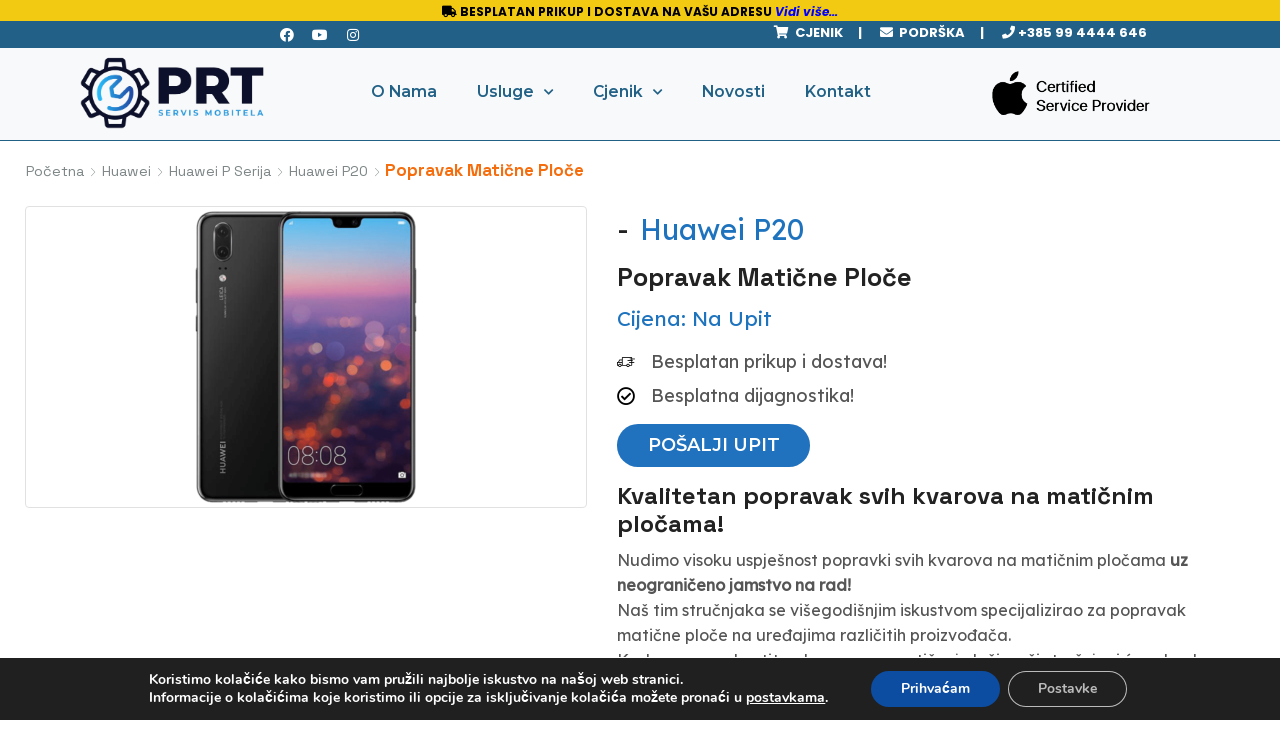

--- FILE ---
content_type: text/html; charset=UTF-8
request_url: https://prtservis.hr/servis/huawei/huawei-p-serija/huawei-p20/popravak-maticne-ploce-221/
body_size: 59986
content:
<!DOCTYPE html>
<html lang="hr" xmlns="http://www.w3.org/1999/xhtml" prefix="og: http://ogp.me/ns# fb: http://www.facebook.com/2008/fbml" >
<head><meta charset="UTF-8" /><script>if(navigator.userAgent.match(/MSIE|Internet Explorer/i)||navigator.userAgent.match(/Trident\/7\..*?rv:11/i)){var href=document.location.href;if(!href.match(/[?&]nowprocket/)){if(href.indexOf("?")==-1){if(href.indexOf("#")==-1){document.location.href=href+"?nowprocket=1"}else{document.location.href=href.replace("#","?nowprocket=1#")}}else{if(href.indexOf("#")==-1){document.location.href=href+"&nowprocket=1"}else{document.location.href=href.replace("#","&nowprocket=1#")}}}}</script><script>class RocketLazyLoadScripts{constructor(e){this.triggerEvents=e,this.eventOptions={passive:!0},this.userEventListener=this.triggerListener.bind(this),this.delayedScripts={normal:[],async:[],defer:[]},this.allJQueries=[]}_addUserInteractionListener(e){this.triggerEvents.forEach((t=>window.addEventListener(t,e.userEventListener,e.eventOptions)))}_removeUserInteractionListener(e){this.triggerEvents.forEach((t=>window.removeEventListener(t,e.userEventListener,e.eventOptions)))}triggerListener(){this._removeUserInteractionListener(this),"loading"===document.readyState?document.addEventListener("DOMContentLoaded",this._loadEverythingNow.bind(this)):this._loadEverythingNow()}async _loadEverythingNow(){this._delayEventListeners(),this._delayJQueryReady(this),this._handleDocumentWrite(),this._registerAllDelayedScripts(),this._preloadAllScripts(),await this._loadScriptsFromList(this.delayedScripts.normal),await this._loadScriptsFromList(this.delayedScripts.defer),await this._loadScriptsFromList(this.delayedScripts.async),await this._triggerDOMContentLoaded(),await this._triggerWindowLoad(),window.dispatchEvent(new Event("rocket-allScriptsLoaded"))}_registerAllDelayedScripts(){document.querySelectorAll("script[type=rocketlazyloadscript]").forEach((e=>{e.hasAttribute("src")?e.hasAttribute("async")&&!1!==e.async?this.delayedScripts.async.push(e):e.hasAttribute("defer")&&!1!==e.defer||"module"===e.getAttribute("data-rocket-type")?this.delayedScripts.defer.push(e):this.delayedScripts.normal.push(e):this.delayedScripts.normal.push(e)}))}async _transformScript(e){return await this._requestAnimFrame(),new Promise((t=>{const n=document.createElement("script");let r;[...e.attributes].forEach((e=>{let t=e.nodeName;"type"!==t&&("data-rocket-type"===t&&(t="type",r=e.nodeValue),n.setAttribute(t,e.nodeValue))})),e.hasAttribute("src")?(n.addEventListener("load",t),n.addEventListener("error",t)):(n.text=e.text,t()),e.parentNode.replaceChild(n,e)}))}async _loadScriptsFromList(e){const t=e.shift();return t?(await this._transformScript(t),this._loadScriptsFromList(e)):Promise.resolve()}_preloadAllScripts(){var e=document.createDocumentFragment();[...this.delayedScripts.normal,...this.delayedScripts.defer,...this.delayedScripts.async].forEach((t=>{const n=t.getAttribute("src");if(n){const t=document.createElement("link");t.href=n,t.rel="preload",t.as="script",e.appendChild(t)}})),document.head.appendChild(e)}_delayEventListeners(){let e={};function t(t,n){!function(t){function n(n){return e[t].eventsToRewrite.indexOf(n)>=0?"rocket-"+n:n}e[t]||(e[t]={originalFunctions:{add:t.addEventListener,remove:t.removeEventListener},eventsToRewrite:[]},t.addEventListener=function(){arguments[0]=n(arguments[0]),e[t].originalFunctions.add.apply(t,arguments)},t.removeEventListener=function(){arguments[0]=n(arguments[0]),e[t].originalFunctions.remove.apply(t,arguments)})}(t),e[t].eventsToRewrite.push(n)}function n(e,t){let n=e[t];Object.defineProperty(e,t,{get:()=>n||function(){},set(r){e["rocket"+t]=n=r}})}t(document,"DOMContentLoaded"),t(window,"DOMContentLoaded"),t(window,"load"),t(window,"pageshow"),t(document,"readystatechange"),n(document,"onreadystatechange"),n(window,"onload"),n(window,"onpageshow")}_delayJQueryReady(e){let t=window.jQuery;Object.defineProperty(window,"jQuery",{get:()=>t,set(n){if(n&&n.fn&&!e.allJQueries.includes(n)){n.fn.ready=n.fn.init.prototype.ready=function(t){e.domReadyFired?t.bind(document)(n):document.addEventListener("rocket-DOMContentLoaded",(()=>t.bind(document)(n)))};const t=n.fn.on;n.fn.on=n.fn.init.prototype.on=function(){if(this[0]===window){function e(e){return e.split(" ").map((e=>"load"===e||0===e.indexOf("load.")?"rocket-jquery-load":e)).join(" ")}"string"==typeof arguments[0]||arguments[0]instanceof String?arguments[0]=e(arguments[0]):"object"==typeof arguments[0]&&Object.keys(arguments[0]).forEach((t=>{delete Object.assign(arguments[0],{[e(t)]:arguments[0][t]})[t]}))}return t.apply(this,arguments),this},e.allJQueries.push(n)}t=n}})}async _triggerDOMContentLoaded(){this.domReadyFired=!0,await this._requestAnimFrame(),document.dispatchEvent(new Event("rocket-DOMContentLoaded")),await this._requestAnimFrame(),window.dispatchEvent(new Event("rocket-DOMContentLoaded")),await this._requestAnimFrame(),document.dispatchEvent(new Event("rocket-readystatechange")),await this._requestAnimFrame(),document.rocketonreadystatechange&&document.rocketonreadystatechange()}async _triggerWindowLoad(){await this._requestAnimFrame(),window.dispatchEvent(new Event("rocket-load")),await this._requestAnimFrame(),window.rocketonload&&window.rocketonload(),await this._requestAnimFrame(),this.allJQueries.forEach((e=>e(window).trigger("rocket-jquery-load"))),window.dispatchEvent(new Event("rocket-pageshow")),await this._requestAnimFrame(),window.rocketonpageshow&&window.rocketonpageshow()}_handleDocumentWrite(){const e=new Map;document.write=document.writeln=function(t){const n=document.currentScript,r=document.createRange(),i=n.parentElement;let o=e.get(n);void 0===o&&(o=n.nextSibling,e.set(n,o));const a=document.createDocumentFragment();r.setStart(a,0),a.appendChild(r.createContextualFragment(t)),i.insertBefore(a,o)}}async _requestAnimFrame(){return new Promise((e=>requestAnimationFrame(e)))}static run(){const e=new RocketLazyLoadScripts(["keydown","mousemove","touchmove","touchstart","touchend","wheel"]);e._addUserInteractionListener(e)}}RocketLazyLoadScripts.run();</script>
	
	
	<meta name="viewport" content="width=device-width, initial-scale=1.0, maximum-scale=1.0, user-scalable=0"/>
	<title>Popravak Matične Ploče</title><style id="rocket-critical-css">:root{--bdt-breakpoint-s:640px;--bdt-breakpoint-m:960px;--bdt-breakpoint-l:1200px;--bdt-breakpoint-xl:1600px}:root{--bdt-leader-fill-content:.}:root{--bdt-position-margin-offset:.0001px}*,*::before,*::after{box-sizing:border-box}ul{box-sizing:border-box}:root{--wp--preset--font-size--normal:16px;--wp--preset--font-size--huge:42px}.screen-reader-text{border:0;clip:rect(1px,1px,1px,1px);-webkit-clip-path:inset(50%);clip-path:inset(50%);height:1px;margin:-1px;overflow:hidden;padding:0;position:absolute;width:1px;word-wrap:normal!important}.screen-reader-text{clip:rect(1px,1px,1px,1px);word-wrap:normal!important;border:0;-webkit-clip-path:inset(50%);clip-path:inset(50%);height:1px;margin:-1px;overflow:hidden;overflow-wrap:normal!important;padding:0;position:absolute!important;width:1px}@font-face{font-display:swap;font-family:eicons;src:url(https://prtservis.hr/wp-content/plugins/elementor/assets/lib/eicons/fonts/eicons.eot?5.18.0);src:url(https://prtservis.hr/wp-content/plugins/elementor/assets/lib/eicons/fonts/eicons.eot?5.18.0#iefix) format("embedded-opentype"),url(https://prtservis.hr/wp-content/plugins/elementor/assets/lib/eicons/fonts/eicons.woff2?5.18.0) format("woff2"),url(https://prtservis.hr/wp-content/plugins/elementor/assets/lib/eicons/fonts/eicons.woff?5.18.0) format("woff"),url(https://prtservis.hr/wp-content/plugins/elementor/assets/lib/eicons/fonts/eicons.ttf?5.18.0) format("truetype"),url(https://prtservis.hr/wp-content/plugins/elementor/assets/lib/eicons/fonts/eicons.svg?5.18.0#eicon) format("svg");font-weight:400;font-style:normal}[class*=" eicon-"]{display:inline-block;font-family:eicons;font-size:inherit;font-weight:400;font-style:normal;font-variant:normal;line-height:1;text-rendering:auto;-webkit-font-smoothing:antialiased;-moz-osx-font-smoothing:grayscale}.eicon-menu-bar:before{content:'\e816'}.eicon-close:before{content:'\e87f'}.elementor-column-gap-default>.elementor-row>.elementor-column>.elementor-element-populated>.elementor-widget-wrap{padding:10px}@media (max-width:767px){.elementor-column{width:100%}}.elementor-screen-only,.screen-reader-text{position:absolute;top:-10000em;width:1px;height:1px;margin:-1px;padding:0;overflow:hidden;clip:rect(0,0,0,0);border:0}.elementor-clearfix:after{content:"";display:block;clear:both;width:0;height:0}.elementor *,.elementor :after,.elementor :before{box-sizing:border-box}.elementor a{box-shadow:none;text-decoration:none}.elementor img{height:auto;max-width:100%;border:none;border-radius:0;box-shadow:none}.elementor-element{--flex-direction:initial;--flex-wrap:initial;--justify-content:initial;--align-items:initial;--align-content:initial;--gap:initial;--flex-basis:initial;--flex-grow:initial;--flex-shrink:initial;--order:initial;--align-self:initial;flex-basis:var(--flex-basis);flex-grow:var(--flex-grow);flex-shrink:var(--flex-shrink);order:var(--order);align-self:var(--align-self)}.elementor-align-center{text-align:center}.elementor-align-left{text-align:left}:root{--page-title-display:block}h1.entry-title{display:var(--page-title-display)}.elementor-section{position:relative}.elementor-section .elementor-container{display:flex;margin-right:auto;margin-left:auto;position:relative}@media (max-width:1024px){.elementor-section .elementor-container{flex-wrap:wrap}}.elementor-section.elementor-section-boxed>.elementor-container{max-width:1140px}.elementor-section.elementor-section-items-top>.elementor-container{align-items:flex-start}.elementor-row{width:100%;display:flex}@media (max-width:1024px){.elementor-row{flex-wrap:wrap}}.elementor-widget-wrap{position:relative;width:100%;flex-wrap:wrap;align-content:flex-start}.elementor:not(.elementor-bc-flex-widget) .elementor-widget-wrap{display:flex}.elementor-widget-wrap>.elementor-element{width:100%}.elementor-widget{position:relative}.elementor-widget:not(:last-child){margin-bottom:20px}.elementor-column{position:relative;min-height:1px;display:flex}.elementor-column-wrap{width:100%;position:relative;display:flex}@media (min-width:768px){.elementor-column.elementor-col-33{width:33.333%}.elementor-column.elementor-col-50{width:50%}.elementor-column.elementor-col-66{width:66.666%}.elementor-column.elementor-col-100{width:100%}}@media (max-width:767px){.elementor-column{width:100%}}.elementor-grid{display:grid;grid-column-gap:var(--grid-column-gap);grid-row-gap:var(--grid-row-gap)}.elementor-grid .elementor-grid-item{min-width:0}.elementor-grid-0 .elementor-grid{display:inline-block;width:100%;word-spacing:var(--grid-column-gap);margin-bottom:calc(-1 * var(--grid-row-gap))}.elementor-grid-0 .elementor-grid .elementor-grid-item{display:inline-block;margin-bottom:var(--grid-row-gap);word-break:break-word}@media (min-width:1025px){#elementor-device-mode:after{content:"desktop"}}@media (min-width:-1){#elementor-device-mode:after{content:"widescreen"}}@media (max-width:-1){#elementor-device-mode:after{content:"laptop";content:"tablet_extra"}}@media (max-width:1024px){#elementor-device-mode:after{content:"tablet"}}@media (max-width:-1){#elementor-device-mode:after{content:"mobile_extra"}}@media (max-width:767px){#elementor-device-mode:after{content:"mobile"}}.elementor-form-fields-wrapper{display:flex;flex-wrap:wrap}.elementor-form-fields-wrapper.elementor-labels-above .elementor-field-group>input,.elementor-form-fields-wrapper.elementor-labels-above .elementor-field-group>textarea{flex-basis:100%;max-width:100%}.elementor-field-group{flex-wrap:wrap;align-items:center}.elementor-field-group.elementor-field-type-submit{align-items:flex-end}.elementor-field-group .elementor-field-textual{width:100%;max-width:100%;border:1px solid #69727d;background-color:transparent;color:#1a1c1e;vertical-align:middle;flex-grow:1}.elementor-field-group .elementor-field-textual::-moz-placeholder{color:inherit;font-family:inherit;opacity:.6}.elementor-field-textual{line-height:1.4;font-size:15px;min-height:40px;padding:5px 14px;border-radius:3px}.elementor-button-align-stretch .elementor-field-type-submit:not(.e-form__buttons__wrapper) .elementor-button{flex-basis:100%}.elementor-form .elementor-button{padding-top:0;padding-bottom:0;border:none}.elementor-form .elementor-button>span{display:flex;justify-content:center}.elementor-form .elementor-button.elementor-size-sm{min-height:40px}.elementor-button{display:inline-block;line-height:1;background-color:#69727d;font-size:15px;padding:12px 24px;border-radius:3px;color:#fff;fill:#fff;text-align:center}.elementor-button:visited{color:#fff}.elementor-button-icon{flex-grow:0;order:5}.elementor-button-text{flex-grow:1;order:10;display:inline-block}.elementor-button span{text-decoration:inherit}.elementor-icon{display:inline-block;line-height:1;color:#69727d;font-size:50px;text-align:center}.elementor-icon i{width:1em;height:1em;position:relative;display:block}.elementor-icon i:before{position:absolute;left:50%;transform:translateX(-50%)}.elementor-element{--swiper-theme-color:#000;--swiper-navigation-size:44px;--swiper-pagination-bullet-size:6px;--swiper-pagination-bullet-horizontal-gap:6px}.animated{animation-duration:1.25s}@media (prefers-reduced-motion:reduce){.animated{animation:none}}.elementor .elementor-element ul.elementor-icon-list-items{padding:0}@media (max-width:767px){.elementor .elementor-hidden-mobile,.elementor .elementor-hidden-phone{display:none}}@media (min-width:768px) and (max-width:1024px){.elementor .elementor-hidden-tablet{display:none}}@media (min-width:1025px) and (max-width:99999px){.elementor .elementor-hidden-desktop{display:none}}.elementor-widget .elementor-icon-list-items{list-style-type:none;margin:0;padding:0}.elementor-widget .elementor-icon-list-item{margin:0;padding:0;position:relative}.elementor-widget .elementor-icon-list-item:after{position:absolute;bottom:0;width:100%}.elementor-widget .elementor-icon-list-item,.elementor-widget .elementor-icon-list-item a{display:flex;font-size:inherit;align-items:var(--icon-vertical-align,center)}.elementor-widget .elementor-icon-list-icon+.elementor-icon-list-text{align-self:center;padding-left:5px}.elementor-widget .elementor-icon-list-icon{display:flex;position:relative;top:var(--icon-vertical-offset,initial)}.elementor-widget .elementor-icon-list-icon i{width:1.25em;font-size:var(--e-icon-list-icon-size)}.elementor-widget.elementor-widget-icon-list .elementor-icon-list-icon{text-align:var(--e-icon-list-icon-align)}.elementor-widget.elementor-list-item-link-full_width a{width:100%}.elementor-widget.elementor-align-center .elementor-icon-list-item,.elementor-widget.elementor-align-center .elementor-icon-list-item a{justify-content:center}.elementor-widget.elementor-align-center .elementor-icon-list-item:after{margin:auto}.elementor-widget.elementor-align-left .elementor-icon-list-item{justify-content:flex-start;text-align:left}.elementor-widget:not(.elementor-align-right) .elementor-icon-list-item:after{left:0}.elementor-widget:not(.elementor-align-left) .elementor-icon-list-item:after{right:0}@media (min-width:-1){.elementor-widget:not(.elementor-widescreen-align-right) .elementor-icon-list-item:after{left:0}.elementor-widget:not(.elementor-widescreen-align-left) .elementor-icon-list-item:after{right:0}}@media (max-width:-1){.elementor-widget:not(.elementor-laptop-align-right) .elementor-icon-list-item:after{left:0}.elementor-widget:not(.elementor-laptop-align-left) .elementor-icon-list-item:after{right:0}}@media (max-width:-1){.elementor-widget:not(.elementor-tablet_extra-align-right) .elementor-icon-list-item:after{left:0}.elementor-widget:not(.elementor-tablet_extra-align-left) .elementor-icon-list-item:after{right:0}}@media (max-width:1024px){.elementor-widget:not(.elementor-tablet-align-right) .elementor-icon-list-item:after{left:0}.elementor-widget:not(.elementor-tablet-align-left) .elementor-icon-list-item:after{right:0}}@media (max-width:-1){.elementor-widget:not(.elementor-mobile_extra-align-right) .elementor-icon-list-item:after{left:0}.elementor-widget:not(.elementor-mobile_extra-align-left) .elementor-icon-list-item:after{right:0}}@media (max-width:767px){.elementor-widget:not(.elementor-mobile-align-right) .elementor-icon-list-item:after{left:0}.elementor-widget:not(.elementor-mobile-align-left) .elementor-icon-list-item:after{right:0}}.elementor-widget-image{text-align:center}.elementor-widget-image img{vertical-align:middle;display:inline-block}.elementor-widget-social-icons.elementor-grid-0 .elementor-widget-container{line-height:1;font-size:0}.elementor-widget-social-icons .elementor-grid{grid-column-gap:var(--grid-column-gap,5px);grid-row-gap:var(--grid-row-gap,5px);grid-template-columns:var(--grid-template-columns);justify-content:var(--justify-content,center);justify-items:var(--justify-content,center)}.elementor-icon.elementor-social-icon{font-size:var(--icon-size,25px);line-height:var(--icon-size,25px);width:calc(var(--icon-size, 25px) + (2 * var(--icon-padding, .5em)));height:calc(var(--icon-size, 25px) + (2 * var(--icon-padding, .5em)))}.elementor-social-icon{--e-social-icon-icon-color:#fff;display:inline-flex;background-color:#69727d;align-items:center;justify-content:center;text-align:center}.elementor-social-icon i{color:var(--e-social-icon-icon-color)}.elementor-social-icon:last-child{margin:0}.elementor-social-icon-facebook{background-color:#3b5998}.elementor-social-icon-instagram{background-color:#262626}.elementor-social-icon-youtube{background-color:#cd201f}.elementor-shape-rounded .elementor-icon.elementor-social-icon{border-radius:10%}.elementor-column .elementor-spacer-inner{height:var(--spacer-size)}.swiper-container{margin-left:auto;margin-right:auto;position:relative;overflow:hidden;z-index:1}.swiper-wrapper{position:relative;width:100%;height:100%;z-index:1;display:flex;box-sizing:content-box}.swiper-wrapper{transform:translateZ(0)}.swiper-slide{flex-shrink:0;width:100%;height:100%;position:relative}.swiper-container .swiper-notification{position:absolute;left:0;top:0;opacity:0;z-index:-1000}.swiper-button-next,.swiper-button-prev{position:absolute;top:50%;width:27px;height:44px;margin-top:-22px;z-index:10;background-size:27px 44px;background:no-repeat 50%}.swiper-button-prev.swiper-button-disabled{opacity:.35}.swiper-button-prev{background-image:url("data:image/svg+xml;charset=utf-8,%3Csvg xmlns='http://www.w3.org/2000/svg' viewBox='0 0 27 44'%3E%3Cpath d='M0 22L22 0l2.1 2.1L4.2 22l19.9 19.9L22 44 0 22z' fill='%23007aff'/%3E%3C/svg%3E");left:10px;right:auto}.swiper-button-next{background-image:url("data:image/svg+xml;charset=utf-8,%3Csvg xmlns='http://www.w3.org/2000/svg' viewBox='0 0 27 44'%3E%3Cpath d='M27 22L5 44l-2.1-2.1L22.8 22 2.9 2.1 5 0l22 22z' fill='%23007aff'/%3E%3C/svg%3E");right:10px;left:auto}.elementor-kit-34{--e-global-color-primary:#212529;--e-global-color-secondary:#8D02AD;--e-global-color-text:#212529;--e-global-color-accent:#61CE70;--e-global-color-2722bc5c:#226186;--e-global-color-262b96d3:#F8F9FA;--e-global-color-1503548f:#6EC1E4;--e-global-color-426a7b72:#54595F;--e-global-color-ea7a156:#7A7A7A;--e-global-color-3e8b0210:#4054B2;--e-global-color-71c04051:#23A455;--e-global-color-39a76912:#000;--e-global-color-6f8e249e:#FFF;--e-global-typography-primary-font-family:"Nunito Sans";--e-global-typography-primary-font-weight:800;--e-global-typography-secondary-font-family:"Nunito Sans";--e-global-typography-secondary-font-weight:700;--e-global-typography-text-font-family:"Roboto";--e-global-typography-text-font-weight:400;--e-global-typography-accent-font-family:"Roboto";--e-global-typography-accent-font-weight:500;--e-global-typography-9969137-font-family:"Montserrat";--e-global-typography-9969137-font-size:20px;--e-global-typography-9969137-font-weight:700;--e-global-typography-9969137-line-height:0.9em}.elementor-kit-34 a{color:#000}.elementor-section.elementor-section-boxed>.elementor-container{max-width:1140px}.elementor-widget:not(:last-child){margin-bottom:20px}.elementor-element{--widgets-spacing:20px}h1.entry-title{display:var(--page-title-display)}@media (max-width:1024px){.elementor-section.elementor-section-boxed>.elementor-container{max-width:1024px}}@media (max-width:767px){.elementor-section.elementor-section-boxed>.elementor-container{max-width:767px}}.elementor-location-header:before{content:"";display:table;clear:both}.elementor-icon-list-items .elementor-icon-list-item .elementor-icon-list-text{display:inline-block}[data-elementor-type=popup]:not(.elementor-edit-area){display:none}.e-form__buttons{-ms-flex-wrap:wrap;flex-wrap:wrap}.e-form__buttons{display:-webkit-box;display:-ms-flexbox;display:flex}.elementor-form .elementor-button>span{display:-webkit-box;display:-ms-flexbox;display:flex;-webkit-box-pack:center;-ms-flex-pack:center;justify-content:center;-webkit-box-align:center;-ms-flex-align:center;align-items:center}.elementor-form .elementor-button .elementor-button-text{white-space:normal;-webkit-box-flex:0;-ms-flex-positive:0;flex-grow:0}.swiper-slide{will-change:transform;border-style:solid;border-width:0;overflow:hidden}.swiper-slide a{display:inline}.elementor-item:after,.elementor-item:before{display:block;position:absolute}.elementor-item:not(:hover):not(:focus):not(.elementor-item-active):not(.highlighted):after,.elementor-item:not(:hover):not(:focus):not(.elementor-item-active):not(.highlighted):before{opacity:0}.elementor-nav-menu--main .elementor-nav-menu a{padding:13px 20px}.elementor-nav-menu--main .elementor-nav-menu ul{position:absolute;width:12em;border-width:0;border-style:solid;padding:0}.elementor-nav-menu--layout-horizontal{display:-webkit-box;display:-ms-flexbox;display:flex}.elementor-nav-menu--layout-horizontal .elementor-nav-menu{display:-webkit-box;display:-ms-flexbox;display:flex;-ms-flex-wrap:wrap;flex-wrap:wrap}.elementor-nav-menu--layout-horizontal .elementor-nav-menu a{white-space:nowrap;-webkit-box-flex:1;-ms-flex-positive:1;flex-grow:1}.elementor-nav-menu--layout-horizontal .elementor-nav-menu>li{display:-webkit-box;display:-ms-flexbox;display:flex}.elementor-nav-menu--layout-horizontal .elementor-nav-menu>li ul{top:100%!important}.elementor-nav-menu--layout-horizontal .elementor-nav-menu>li:not(:first-child)>a{-webkit-margin-start:var(--e-nav-menu-horizontal-menu-item-margin);margin-inline-start:var(--e-nav-menu-horizontal-menu-item-margin)}.elementor-nav-menu--layout-horizontal .elementor-nav-menu>li:not(:first-child)>ul{left:var(--e-nav-menu-horizontal-menu-item-margin)!important}.elementor-nav-menu--layout-horizontal .elementor-nav-menu>li:not(:last-child)>a{-webkit-margin-end:var(--e-nav-menu-horizontal-menu-item-margin);margin-inline-end:var(--e-nav-menu-horizontal-menu-item-margin)}.elementor-nav-menu--layout-horizontal .elementor-nav-menu>li:not(:last-child):after{content:var(--e-nav-menu-divider-content,none);height:var(--e-nav-menu-divider-height,35%);border-left:var(--e-nav-menu-divider-width,2px) var(--e-nav-menu-divider-style,solid) var(--e-nav-menu-divider-color,#000);border-bottom-color:var(--e-nav-menu-divider-color,#000);border-right-color:var(--e-nav-menu-divider-color,#000);border-top-color:var(--e-nav-menu-divider-color,#000);-ms-flex-item-align:center;align-self:center}.elementor-nav-menu__align-center .elementor-nav-menu{margin-left:auto;margin-right:auto}.elementor-nav-menu__align-center .elementor-nav-menu{-webkit-box-pack:center;-ms-flex-pack:center;justify-content:center}.elementor-widget-nav-menu:not(.elementor-nav-menu--toggle) .elementor-menu-toggle{display:none}.elementor-widget-nav-menu .elementor-widget-container{display:-webkit-box;display:-ms-flexbox;display:flex;-webkit-box-orient:vertical;-webkit-box-direction:normal;-ms-flex-direction:column;flex-direction:column}.elementor-nav-menu{position:relative;z-index:2}.elementor-nav-menu:after{content:"\00a0";display:block;height:0;font:0/0 serif;clear:both;visibility:hidden;overflow:hidden}.elementor-nav-menu,.elementor-nav-menu li,.elementor-nav-menu ul{display:block;list-style:none;margin:0;padding:0;line-height:normal}.elementor-nav-menu ul{display:none}.elementor-nav-menu a,.elementor-nav-menu li{position:relative}.elementor-nav-menu li{border-width:0}.elementor-nav-menu a{display:-webkit-box;display:-ms-flexbox;display:flex;-webkit-box-align:center;-ms-flex-align:center;align-items:center}.elementor-nav-menu a{padding:10px 20px;line-height:20px}.elementor-menu-toggle{display:-webkit-box;display:-ms-flexbox;display:flex;-webkit-box-align:center;-ms-flex-align:center;align-items:center;-webkit-box-pack:center;-ms-flex-pack:center;justify-content:center;font-size:22px;padding:.25em;border:0 solid;border-radius:3px;background-color:rgba(0,0,0,.05);color:#494c4f}.elementor-menu-toggle:not(.elementor-active) .elementor-menu-toggle__icon--close{display:none}.elementor-nav-menu--dropdown{background-color:#fff;font-size:13px}.elementor-nav-menu--dropdown.elementor-nav-menu__container{margin-top:10px;-webkit-transform-origin:top;-ms-transform-origin:top;transform-origin:top;overflow:auto}.elementor-nav-menu--dropdown.elementor-nav-menu__container .elementor-sub-item{font-size:.85em}.elementor-nav-menu--dropdown a{color:#494c4f}ul.elementor-nav-menu--dropdown a{text-shadow:none;border-left:8px solid transparent}.elementor-nav-menu__text-align-center .elementor-nav-menu--dropdown .elementor-nav-menu a{-webkit-box-pack:center;-ms-flex-pack:center;justify-content:center}.elementor-nav-menu--toggle .elementor-menu-toggle:not(.elementor-active)+.elementor-nav-menu__container{-webkit-transform:scaleY(0);-ms-transform:scaleY(0);transform:scaleY(0);max-height:0}@media (min-width:1025px){.elementor-nav-menu--dropdown-tablet .elementor-menu-toggle,.elementor-nav-menu--dropdown-tablet .elementor-nav-menu--dropdown{display:none}}@media (max-width:1024px){.elementor-nav-menu--dropdown-tablet .elementor-nav-menu--main{display:none}}.elementor-4564 .elementor-element.elementor-element-68354d9:not(.elementor-motion-effects-element-type-background){background-color:#f2ca12}.elementor-4564 .elementor-element.elementor-element-68354d9{margin-top:0;margin-bottom:-37px;padding:2px 0 3px}.elementor-4564 .elementor-element.elementor-element-8c91a7d>.elementor-element-populated{margin:0;--e-column-margin-right:0px;--e-column-margin-left:0px}.elementor-4564 .elementor-element.elementor-element-8c91a7d>.elementor-element-populated>.elementor-widget-wrap{padding:0}.elementor-4564 .elementor-element.elementor-element-8f2a38d{text-align:center;color:#fff;font-family:poppins,Sans-serif;font-size:12px;font-weight:700}.elementor-4564 .elementor-element.elementor-element-8f2a38d>.elementor-widget-container{margin:0 0 20px;padding:0}.elementor-4564 .elementor-element.elementor-element-262b6d4:not(.elementor-motion-effects-element-type-background){background-color:#226087}.elementor-4564 .elementor-element.elementor-element-262b6d4{margin-top:14px;margin-bottom:-27px;padding:0}.elementor-4564 .elementor-element.elementor-element-18bf9ad{--grid-template-columns:repeat(0, auto);--icon-size:14px;--grid-column-gap:5px;--grid-row-gap:0px}.elementor-4564 .elementor-element.elementor-element-18bf9ad .elementor-widget-container{text-align:center}.elementor-4564 .elementor-element.elementor-element-18bf9ad .elementor-social-icon{background-color:#02010100}.elementor-4564 .elementor-element.elementor-element-18bf9ad>.elementor-widget-container{margin:-10px 0 0}.elementor-4564 .elementor-element.elementor-element-ddda576{text-align:center;color:#fff;font-family:poppins,Sans-serif;font-size:13px;font-weight:700}.elementor-4564 .elementor-element.elementor-element-ddda576>.elementor-widget-container{margin:-8px 0 -3px}.elementor-4564 .elementor-element.elementor-element-dc6173f:not(.elementor-motion-effects-element-type-background){background-color:red}.elementor-4564 .elementor-element.elementor-element-dc6173f{margin-top:-29px;margin-bottom:-16px;padding:3px 0 0}.elementor-4564 .elementor-element.elementor-element-e097295>.elementor-element-populated{margin:0;--e-column-margin-right:0px;--e-column-margin-left:0px}.elementor-4564 .elementor-element.elementor-element-e097295>.elementor-element-populated>.elementor-widget-wrap{padding:0}.elementor-4564 .elementor-element.elementor-element-c0593d7{text-align:center;color:#fff;font-family:poppins,Sans-serif;font-size:12px;font-weight:700}.elementor-4564 .elementor-element.elementor-element-c0593d7>.elementor-widget-container{margin:0 0 20px;padding:0}.elementor-4564 .elementor-element.elementor-element-8e3533f>.elementor-container>.elementor-row>.elementor-column>.elementor-column-wrap>.elementor-widget-wrap{align-content:center;align-items:center}.elementor-4564 .elementor-element.elementor-element-8e3533f:not(.elementor-motion-effects-element-type-background){background-color:#f8f9fa}.elementor-4564 .elementor-element.elementor-element-8e3533f{border-style:solid;border-width:0 0 1px;border-color:#226186;margin-top:0;margin-bottom:-6px;padding:0}.elementor-4564 .elementor-element.elementor-element-3e624b2>.elementor-element-populated{margin:-15px 0 -30px;--e-column-margin-right:0px;--e-column-margin-left:0px}.elementor-4564 .elementor-element.elementor-element-3d4e3e4 img{width:74%}.elementor-4564 .elementor-element.elementor-element-3d4e3e4>.elementor-widget-container{margin:-18px 0 0}.elementor-4564 .elementor-element.elementor-element-2cbdfe7 .elementor-menu-toggle{margin:0 auto}.elementor-4564 .elementor-element.elementor-element-2cbdfe7 .elementor-nav-menu .elementor-item{font-family:montserrat,Sans-serif;font-size:15.5px;font-weight:600}.elementor-4564 .elementor-element.elementor-element-2cbdfe7 .elementor-nav-menu--main .elementor-item{color:#226186;fill:#226186}.elementor-4564 .elementor-element.elementor-element-2cbdfe7 .elementor-nav-menu--dropdown a,.elementor-4564 .elementor-element.elementor-element-2cbdfe7 .elementor-menu-toggle{color:#226186}.elementor-4564 .elementor-element.elementor-element-2cbdfe7 .elementor-nav-menu--dropdown{background-color:#f8f9fa;border-style:solid;border-width:1px;border-color:#226186}.elementor-4564 .elementor-element.elementor-element-2cbdfe7 .elementor-nav-menu--dropdown .elementor-item,.elementor-4564 .elementor-element.elementor-element-2cbdfe7 .elementor-nav-menu--dropdown .elementor-sub-item{font-family:montserrat,Sans-serif;font-weight:400}.elementor-4564 .elementor-element.elementor-element-2cbdfe7 .elementor-nav-menu--dropdown li:not(:last-child){border-style:solid;border-color:#226186;border-bottom-width:1px}.elementor-4564 .elementor-element.elementor-element-2cbdfe7>.elementor-widget-container{margin:11px 0 -5px;padding:0 30px 0 0}.elementor-4564 .elementor-element.elementor-element-b2a59fc{text-align:left}.elementor-4564 .elementor-element.elementor-element-b2a59fc img{width:83%}.elementor-4564 .elementor-element.elementor-element-b2a59fc>.elementor-widget-container{margin:0 0 0 -21px}.elementor-4564 .elementor-element.elementor-element-bb11c60>.elementor-container>.elementor-row>.elementor-column>.elementor-column-wrap>.elementor-widget-wrap{align-content:center;align-items:center}.elementor-4564 .elementor-element.elementor-element-bb11c60:not(.elementor-motion-effects-element-type-background){background-color:#f8f9fa}.elementor-4564 .elementor-element.elementor-element-bb11c60{border-style:solid;border-width:0 0 1px;border-color:#226186;padding:10px 0}.elementor-4564 .elementor-element.elementor-element-2145c49 .elementor-icon-wrapper{text-align:center}.elementor-4564 .elementor-element.elementor-element-2145c49.elementor-view-default .elementor-icon{color:#226186;border-color:#226186}@media (min-width:768px){.elementor-4564 .elementor-element.elementor-element-3e624b2{width:18%}.elementor-4564 .elementor-element.elementor-element-6ebda85{width:63.332%}.elementor-4564 .elementor-element.elementor-element-7dac1e7{width:18%}}@media (max-width:767px){.elementor-4564 .elementor-element.elementor-element-68354d9{padding:8px 0}.elementor-4564 .elementor-element.elementor-element-8f2a38d{font-size:12px}.elementor-4564 .elementor-element.elementor-element-262b6d4{padding:3px 0}.elementor-4564 .elementor-element.elementor-element-ddda576>.elementor-widget-container{margin:-25px 0 0}.elementor-4564 .elementor-element.elementor-element-dc6173f{padding:3px 0}.elementor-4564 .elementor-element.elementor-element-c0593d7{font-size:12px}.elementor-4564 .elementor-element.elementor-element-35bc089{width:50%}.elementor-4564 .elementor-element.elementor-element-35bc089.elementor-column.elementor-element[data-element_type=column]>.elementor-column-wrap.elementor-element-populated>.elementor-widget-wrap{align-content:center;align-items:center}.elementor-4564 .elementor-element.elementor-element-35bc089>.elementor-element-populated{margin:-30px 42px -36px 0;--e-column-margin-right:42px;--e-column-margin-left:0px}.elementor-4564 .elementor-element.elementor-element-2705c2a img{width:76%}.elementor-4564 .elementor-element.elementor-element-2705c2a>.elementor-widget-container{margin:-7px 0 0}.elementor-4564 .elementor-element.elementor-element-fdab92b{width:50%}.elementor-4564 .elementor-element.elementor-element-fdab92b>.elementor-element-populated{margin:5px 10px 0 0;--e-column-margin-right:10px;--e-column-margin-left:0px}.elementor-4564 .elementor-element.elementor-element-fdab92b>.elementor-element-populated>.elementor-widget-wrap{padding:1px 12px 1px 1px}.elementor-4564 .elementor-element.elementor-element-2145c49 .elementor-icon-wrapper{text-align:right}.elementor-4564 .elementor-element.elementor-element-2145c49 .elementor-icon{font-size:25px}.elementor-4564 .elementor-element.elementor-element-2145c49>.elementor-widget-container{margin:0 0 -33px}.elementor-4564 .elementor-element.elementor-element-639d3d7{text-align:left}.elementor-4564 .elementor-element.elementor-element-639d3d7 img{width:90%}.elementor-4564 .elementor-element.elementor-element-639d3d7>.elementor-widget-container{margin:-29px 55px -8px -30px}}.elementor-27249 .elementor-element.elementor-element-45be4b5d>.elementor-container{min-height:100vh}.elementor-27249 .elementor-element.elementor-element-45be4b5d>.elementor-container>.elementor-row>.elementor-column>.elementor-column-wrap>.elementor-widget-wrap{align-content:flex-start;align-items:flex-start}.elementor-27249 .elementor-element.elementor-element-4233508a>.elementor-element-populated>.elementor-widget-wrap{padding:0 40px}.elementor-27249 .elementor-element.elementor-element-15d378f5 .elementor-nav-menu--dropdown a,.elementor-27249 .elementor-element.elementor-element-15d378f5 .elementor-menu-toggle{color:#226186}.elementor-27249 .elementor-element.elementor-element-15d378f5 .elementor-nav-menu--dropdown{background-color:#f8f9fa}.elementor-27249 .elementor-element.elementor-element-15d378f5 .elementor-nav-menu--dropdown .elementor-item,.elementor-27249 .elementor-element.elementor-element-15d378f5 .elementor-nav-menu--dropdown .elementor-sub-item{font-family:montserrat,Sans-serif;font-weight:600}.elementor-27249 .elementor-element.elementor-element-15d378f5 .elementor-nav-menu--dropdown li:not(:last-child){border-style:solid;border-color:#226186;border-bottom-width:1px}@media (max-width:767px){.elementor-27249 .elementor-element.elementor-element-4233508a.elementor-column.elementor-element[data-element_type=column]>.elementor-column-wrap.elementor-element-populated>.elementor-widget-wrap{align-content:flex-start;align-items:flex-start}.elementor-27249 .elementor-element.elementor-element-4233508a>.elementor-element-populated>.elementor-widget-wrap{padding:20px 15px 15px}.elementor-27249 .elementor-element.elementor-element-4aeac168 img{width:51%}.elementor-27249 .elementor-element.elementor-element-4aeac168>.elementor-widget-container{margin:0 0 -51px}.elementor-27249 .elementor-element.elementor-element-15d378f5 .elementor-nav-menu--dropdown .elementor-item,.elementor-27249 .elementor-element.elementor-element-15d378f5 .elementor-nav-menu--dropdown .elementor-sub-item{font-size:14px}.elementor-27249 .elementor-element.elementor-element-15d378f5 .elementor-nav-menu--dropdown a{padding-left:5px;padding-right:5px;padding-top:10px;padding-bottom:10px}}.elementor-4941 .elementor-element.elementor-element-1b4f5c25>.elementor-container{min-height:100vh}.elementor-4941 .elementor-element.elementor-element-1b4f5c25>.elementor-container>.elementor-row>.elementor-column>.elementor-column-wrap>.elementor-widget-wrap{align-content:flex-start;align-items:flex-start}.elementor-4941 .elementor-element.elementor-element-b360a8c>.elementor-element-populated>.elementor-widget-wrap{padding:0 40px}.elementor-4941 .elementor-element.elementor-element-3cfd767d .elementor-nav-menu--dropdown a,.elementor-4941 .elementor-element.elementor-element-3cfd767d .elementor-menu-toggle{color:#226186}.elementor-4941 .elementor-element.elementor-element-3cfd767d .elementor-nav-menu--dropdown{background-color:#f8f9fa}.elementor-4941 .elementor-element.elementor-element-3cfd767d .elementor-nav-menu--dropdown .elementor-item,.elementor-4941 .elementor-element.elementor-element-3cfd767d .elementor-nav-menu--dropdown .elementor-sub-item{font-family:montserrat,Sans-serif;font-weight:600}.elementor-4941 .elementor-element.elementor-element-3cfd767d .elementor-nav-menu--dropdown li:not(:last-child){border-style:solid;border-color:#226186;border-bottom-width:1px}@media (max-width:767px){.elementor-4941 .elementor-element.elementor-element-b360a8c.elementor-column.elementor-element[data-element_type=column]>.elementor-column-wrap.elementor-element-populated>.elementor-widget-wrap{align-content:flex-start;align-items:flex-start}.elementor-4941 .elementor-element.elementor-element-b360a8c>.elementor-element-populated>.elementor-widget-wrap{padding:20px 15px 15px}.elementor-4941 .elementor-element.elementor-element-550e460 img{width:51%}.elementor-4941 .elementor-element.elementor-element-550e460>.elementor-widget-container{margin:0 0 -51px}.elementor-4941 .elementor-element.elementor-element-3cfd767d .elementor-nav-menu--dropdown .elementor-item,.elementor-4941 .elementor-element.elementor-element-3cfd767d .elementor-nav-menu--dropdown .elementor-sub-item{font-size:14px}.elementor-4941 .elementor-element.elementor-element-3cfd767d .elementor-nav-menu--dropdown a{padding-left:5px;padding-right:5px;padding-top:10px;padding-bottom:10px}}.qlwapp-whatsapp-icon{font-family:'qlwapp-whatsapp'!important;speak:none;font-style:normal;font-weight:normal;font-variant:normal;text-transform:none;line-height:1;-webkit-font-smoothing:antialiased;-moz-osx-font-smoothing:grayscale}.qlwapp-whatsapp-icon:before{content:"\e900"}#qlwapp{box-sizing:border-box}@media (min-width:430px){#qlwapp{width:430px}}#qlwapp *{box-sizing:border-box}#qlwapp.qlwapp-js-ready{display:block}#qlwapp.qlwapp-mobile.desktop{display:none}#qlwapp.qlwapp-bottom-right{position:fixed;z-index:9999999}#qlwapp.qlwapp-bottom-right{left:auto;right:0}#qlwapp.qlwapp-bottom-right.qlwapp-button .qlwapp-toggle{margin-right:20px}#qlwapp.qlwapp-bottom-right{top:auto;bottom:0}#qlwapp.qlwapp-rounded.qlwapp-button .qlwapp-toggle{border-radius:50px}#qlwapp .qlwapp-container{display:flex;flex-direction:column}#qlwapp .qlwapp-close{display:block;opacity:.8;font-style:unset;font-size:24px;font-weight:bold;width:24px;height:24px;text-align:center;line-height:24px;z-index:1}#qlwapp .qlwapp-toggle{display:inline-flex;align-items:center;justify-content:center;margin-left:auto;margin-right:auto}#qlwapp .qlwapp-toggle{box-shadow:0 1px 6px 0 rgba(0,0,0,0.06),0 2px 32px 0 rgba(0,0,0,0.16);margin-top:24px;margin-bottom:24px;position:relative;text-decoration:none}#qlwapp .qlwapp-toggle{outline:0;text-decoration:none}#qlwapp.qlwapp-button .qlwapp-toggle{height:40px;white-space:nowrap;padding:12px 24px}#qlwapp.qlwapp-button .qlwapp-toggle .qlwapp-icon{margin:0 12px 0 0}#qlwapp.qlwapp-button .qlwapp-toggle .qlwapp-close{display:none}#qlwapp .qlwapp-close,#qlwapp .qlwapp-toggle{color:#fff}#qlwapp .qlwapp-toggle{background-color:#303030}#qlwapp{display:none}*{padding:0;margin:0}img{max-width:100%;height:auto}html{font-family:sans-serif;-ms-text-size-adjust:100%;-webkit-text-size-adjust:100%;font-size:14px;margin-right:0!important}body{--et_font-color:#555;margin:0;font-family:-apple-system,system-ui,BlinkMacSystemFont,segoe ui,Verdana,sans-serif,apple color emoji,segoe ui emoji,segoe ui symbol;-webkit-font-smoothing:antialiased;-moz-osx-font-smoothing:grayscale;font-size:14px;color:var(--et_font-color)!important;height:auto!important;background-color:var(--et_container-bg-color,transparent);--product-stock-step-1-active-color:var(--et_green-color);--product-stock-step-2-active-color:var(--et_orange-color);--product-stock-step-3-active-color:var(--et_red-color);--h1-size-proportion:2.5714;--h2-size-proportion:1.7142;--h3-size-proportion:1.7142;--h4-size-proportion:1.2857;--h5-size-proportion:1;--h6-size-proportion:0.8571;--h1-line-height:1.2;--h2-line-height:var(--h1-line-height);--h3-line-height:var(--h1-line-height);--h4-line-height:var(--h1-line-height);--h5-line-height:var(--h1-line-height);--h6-line-height:var(--h1-line-height);--product-title-size-proportion:1.14;--product-title-line-height:1.5;--et_main-color:#888;--et_dark-color:#222;--et_active-color:#a4004f;--et_red-color:#c62828;--et_green-color:#2e7d32;--et_blue-color:#1565c0;--et_orange-color:#f57f17;--et_yellow-color:#fdd835;--et_border-color:#e1e1e1;--et_light-color:#f7f7f7;--et_light-color2:#f2f2f2;--et_white-2-dark:#fff;--et_dark-2-white:#222;--et_select-arrow-closed:url([data-uri]);--et_select-arrow-opened:url([data-uri]);--et_404-page-bg-image:url(https://prtservis.hr/wp-content/images/404.png);--et_link-color:var(--et_dark-2-white);--et_link-hover-color:var(--et_main-color);--et_btn-color:var(--et_dark-2-white);--et_btn-bg-color:var(--et_light-color2);--et_btn-br-color:var(--et_light-color2);--et_btn-color-hover:#fff;--et_btn-bg-color-hover:var(--et_active-color);--et_btn-br-color-hover:var(--et_active-color);--et_btn-bordered-color:var(--et_dark-color);--et_btn-bordered-bg-color:transparent;--et_btn-bordered-br-color:var(--et_border-color);--et_btn-bordered-color-hover:var(--et_dark-color);--et_btn-bordered-bg-color-hover:#fff;--et_btn-bordered-br-color-hover:var(--et_border-color);--et_btn-active-color:#fff;--et_btn-active-bg-color:var(--et_active-color);--et_btn-active-br-color:var(--et_active-color);--et_btn-active-color-hover:#fff;--et_btn-active-bg-color-hover:var(--et_active-color);--et_btn-active-br-color-hover:var(--et_active-color);--et_btn-light-color:#fff;--et_btn-light-bg-color:var(--et_btn-bg-color);--et_btn-light-br-color:var(--et_border-color);--et_btn-light-text-transform:uppercase;--et_btn-light-color-hover:#fff;--et_btn-light-bg-color-hover:var(--et_active-color);--et_btn-light-br-color-hover:var(--et_active-color);--et_btn-dark-color:#fff;--et_btn-dark-bg-color:var(--et_dark-color);--et_btn-dark-br-color:var(--et_dark-color);--et_btn-dark-color-hover:#fff;--et_btn-dark-bg-color-hover:#4c4c4c;--et_btn-dark-br-color-hover:#4c4c4c;--et_dark-2-white-0:rgba(0, 0, 0, 0);--et_dark-2-white-01:rgba(0, 0, 0, 0.1);--et_dark-2-white-02:rgba(0, 0, 0, 0.2);--et_dark-2-white-03:rgba(0, 0, 0, 0.3);--et_dark-2-white-08:rgba(0, 0, 0, 0.8);--et_dark-2-white-002:rgba(0, 0, 0, 0.02);--et_white-2-dark-0:rgba(255, 255, 255, 0);--et_white-2-dark-01:rgba(255, 255, 255, 0.1);--et_white-2-dark-05:rgba(255, 255, 255, 0.5);--et_white-2-dark-07:rgba(255, 255, 255, 0.7);--et_white-2-dark-09:rgba(255, 255, 255, 0.9);--et_dark-2-light-dark:var(--et_dark-color);--et_white-2-light-dark:#fff}aside,footer,nav,section{display:block}a{background-color:transparent}h1{margin:0 0 .67em}ul{margin-top:0;margin-bottom:10px}ul ul{margin-bottom:0}h1{margin-top:0;font-size:calc(var(--h1-size-proportion) * 1rem);line-height:var(--h1-line-height);font-weight:400;margin-bottom:.5rem;color:var(--et_dark-2-white)}h2{line-height:var(--h2-line-height);color:var(--et_dark-2-white)}h2{margin-top:0;font-size:calc(var(--h2-size-proportion) * 1rem);font-weight:400;margin-bottom:.7rem}p{margin-bottom:1.43rem;line-height:var(--p-line-height,1.6);font-size:var(--p-font-size,1.14rem)}.type-product ul{margin-bottom:1.43em}.type-product li{margin-bottom:.5em;line-height:1.8;font-size:1.14rem}.type-product ul{padding-left:20px}body ::-webkit-scrollbar{width:3px;height:3px;background:var(--et_border-color)}body ::-webkit-scrollbar-thumb{background:var(--et_font-color)}.et-overflow-hidden{overflow:hidden}.page-wrapper{position:relative;z-index:1;background-color:var(--et_container-bg-color,transparent)}.template-container{position:relative;overflow:hidden}.a-center{text-align:center}.screen-reader-text{clip:rect(1px,1px,1px,1px);height:1px;overflow:hidden;position:absolute!important;width:1px;word-wrap:normal!important}html{font-family:sans-serif;-ms-text-size-adjust:100%;-webkit-text-size-adjust:100%}aside,footer,nav,section{display:block}strong{font-weight:700}img{border:0;vertical-align:middle}svg:not(:root){overflow:hidden}button,input,textarea{color:inherit;font:inherit;margin:0}button{overflow:visible}button{text-transform:none}button{-webkit-appearance:button}button::-moz-focus-inner,input::-moz-focus-inner{border:0;padding:0}input{line-height:normal}input[type=checkbox]{-webkit-box-sizing:border-box;box-sizing:border-box;padding:0}textarea{overflow:auto}*,*:before,*:after{-webkit-box-sizing:border-box;box-sizing:border-box}body{line-height:1.42857143;background-color:#fff}input,button,textarea{font-family:inherit;font-size:inherit;line-height:inherit}.img-responsive{display:block;max-width:100%;height:auto}.container{margin-right:auto;margin-left:auto;padding-left:15px;padding-right:15px}@media (min-width:768px){.container{width:750px}}@media (min-width:992px){.container{width:970px}}@media (min-width:1200px){.container,div.container,.et-container{width:100%}}.row{margin-left:-15px;margin-right:-15px}.col-md-12{position:relative;min-height:1px;padding-left:15px;padding-right:15px}@media (min-width:992px){.col-md-12{float:left}.col-md-12{width:100%}}label{display:inline-block;max-width:100%;margin-bottom:5px}input[type=checkbox]{margin:4px 0 0;line-height:normal}.form-control{display:block;width:100%;height:34px;padding:6px 12px;font-size:14px;line-height:1.42857143;color:#555;background-color:var(--et_container-bg-color,#fff);background-image:none;border:1px solid #ccc;border-radius:4px;-webkit-box-shadow:inset 0 1px 1px rgba(0,0,0,.075);box-shadow:inset 0 1px 1px rgba(0,0,0,.075)}.form-control::-moz-placeholder{color:#999;opacity:1}.form-control:-ms-input-placeholder{color:#999}.form-control::-webkit-input-placeholder{color:#999}.form-control::-ms-expand{border:0;background-color:transparent}.clearfix:before,.clearfix:after,.container:before,.container:after,.row:before,.row:after{content:" ";display:table}.clearfix:after,.container:after,.row:after{clear:both}.hidden{display:none!important}form button{display:inline-block;border-radius:0;border:1px solid var(--et_btn-br-color);color:var(--et_btn-color);-webkit-text-fill-color:currentColor;text-transform:uppercase;font-size:.85rem;text-align:center;line-height:1;padding:.75rem 2.2rem;height:2.642rem;background-color:var(--et_btn-bg-color);-webkit-backface-visibility:hidden;backface-visibility:hidden;-webkit-box-sizing:border-box;box-sizing:border-box}input[type=checkbox]{display:inline-block;border-radius:0;padding:0;position:relative;margin-right:4px}input[type=text],input[type=email],textarea{border:1px solid var(--et_inputs-border-color,var(--et_border-color));background-color:var(--et_inputs-bg-color,var(--et_white-2-light-dark));outline:none;border-radius:var(--et_inputs-border-radius,0);width:100%;color:var(--et_dark-2-white);font-size:1.14rem;-webkit-box-shadow:none;box-shadow:none;text-align:start}input[type=text],input[type=email]{height:2.642rem;line-height:2rem;padding:0 1.07em;-webkit-appearance:none}textarea{padding:1.07em;line-height:1.5;font-size:1.14rem}input::-webkit-input-placeholder,input.form-control::-webkit-input-placeholder,input:-moz-placeholder,input.form-control:-moz-placeholder,input::-moz-placeholder,input.form-control::-moz-placeholder,input:-ms-input-placeholder,input.form-control:-ms-input-placeholder{color:var(--et_main-color)}.form-control{-webkit-appearance:none}a{text-decoration:none;-webkit-text-decoration-skip-ink:none;text-decoration-skip-ink:none;color:var(--et_link-color)}.et_b-icon svg{fill:currentColor}.et_b-icon svg{width:1em}.et_b-icon svg{height:1em}.et-content-dropdown:not(.static){position:relative}.et-mini-content{font-size:var(--content-zoom)}.et-mini-content{text-transform:none;text-align:start;color:var(--et_dark-2-white);background-color:var(--et_white-2-dark);top:100%;position:absolute;z-index:9999;opacity:0;visibility:hidden}.et-mini-content.full-bottom{top:auto;bottom:100%}.et-mini-content:not(.active)::-webkit-scrollbar{display:none}.et_b-loader{position:relative;width:100%;height:100%}.et_b-loader:before{content:'';border:1px solid #e1e1e1;border-left-color:#888;width:16px;height:16px;border-radius:50%;position:absolute;top:calc(50% - 8px);left:calc(50% - 8px);-webkit-animation:rotate .3s infinite linear;animation:rotate .3s infinite linear}.et-content-right .et-mini-content,.et-content-right .ajax-search-form .ajax-results-wrapper{right:0}.et_column{float:left}.content-page{padding-bottom:5.65em}.text-center{text-align:center}.text-nowrap{white-space:nowrap;overflow:hidden;text-overflow:ellipsis}.justify-content-start{-webkit-box-pack:start;-ms-flex-pack:start;justify-content:flex-start}.justify-content-center{-webkit-box-pack:center;-ms-flex-pack:center;justify-content:center;text-align:center}.justify-content-between{-webkit-box-pack:justify;-ms-flex-pack:justify;justify-content:space-between}.align-items-center{-webkit-box-align:center;-ms-flex-align:center;align-items:center}.align-items-stretch{-webkit-box-align:stretch;-ms-flex-align:stretch;align-items:stretch}.full-width{width:100%}.flex{display:-webkit-box;display:-ms-flexbox;display:flex}.flex-inline{display:-webkit-inline-box;display:-ms-inline-flexbox;display:inline-flex}.flex-col{-ms-flex-wrap:wrap;flex-wrap:wrap}.flex-col{-webkit-box-orient:vertical;-webkit-box-direction:normal;-ms-flex-direction:column;flex-direction:column}.flex-basis-full{-ms-flex-preferred-size:100%;flex-basis:100%}.flex-nowrap{-ms-flex-wrap:nowrap;flex-wrap:nowrap}@media only screen and (max-width:992px){.mob-full-width{width:100%!important}.mob-full-width-children>*{width:100%}}@media only screen and (min-width:993px){.dt-hide{display:none}}.currentColor{color:currentColor}.et_b-icon,.et-svg{display:-webkit-inline-box;display:-ms-inline-flexbox;display:inline-flex;position:relative;-webkit-box-align:center;-ms-flex-align:center;align-items:center}.et_b-icon svg,.et-svg svg{overflow:visible}.et_b-icon svg{fill:currentColor}.et_b-icon+span{padding-left:5px}.clear{clear:both}.et-clearfix:before,.et-clearfix:after,.et-container:before,.et-container:after{content:'';display:table}.et-clearfix:after,.et-container:after{clear:both}.et-container{width:100%;max-width:1170px;margin:0 auto;padding-left:15px;padding-right:15px;-webkit-box-sizing:border-box;box-sizing:border-box}.et-row-container.et-container .et-wrap-columns{margin-left:-15px;margin-right:-15px;clear:both}.et_column{min-height:1px;position:relative;padding-right:15px;padding-left:15px}@media (min-width:768px){.container{max-width:100%}.et-container{max-width:750px}}@media only screen and (min-width:993px){.dt-hide{display:none}}@media only screen and (min-width:992px){.et-container{max-width:970px}}@media only screen and (max-width:480px){.content-page{padding-bottom:2.55em}html{font-size:13px}body{font-size:1rem}}.pos-fixed{position:fixed}.pos-relative{position:relative}.pos-fixed.bottom{bottom:0}.pos-static{position:static}.pos-fixed.right{right:0}.et-notify:before{font-family:xstore-icons;margin-right:5px}.et-notify{position:fixed;top:0;background:var(--et_border-color);color:#fff;z-index:10010;margin:5px;font-size:1rem;padding:15px 30px;border-radius:3px;-webkit-box-shadow:0 4px 10px 0 rgba(3,3,3,.1);box-shadow:0 4px 10px 0 rgba(3,3,3,.1)}@media only screen and (min-width:769px){.et-notify{margin:30px}}.et-notify:empty{display:none}.et-notify:not(.removing){-webkit-animation:fadeIn .3s linear,et-rtl .3s linear;animation:fadeIn .3s linear,et-rtl .3s linear}.menu-item-has-children{position:relative}.swiper-custom-left{left:calc(-1 * var(--arrow-size,50px) - 35px)}.swiper-custom-left:before{content:'\e902'}.swiper-custom-left:after{right:-10px;left:0}.swiper-custom-right{right:calc(-1 * var(--arrow-size,50px) - 35px)}.swiper-custom-right:before{content:'\e904'}.swiper-custom-right:after{left:-10px;right:0}@media screen and (max-width:480px){.swiper-entry .swiper-custom-left{left:0}.swiper-entry .swiper-custom-right{right:0}}.carousel-area .product-slide{padding:10px 12px 0}@media only screen and (max-width:480px){.carousel-area .product-slide{padding-left:5px;padding-right:5px}}.swiper-container{--arrow-size:var(--arrow-size, '50px')}.swiper-container.carousel-area:not(.swiper-container-multirow){margin-left:-12px;margin-right:-12px}.swiper-entry .swiper-custom-left,.swiper-entry .swiper-custom-right{opacity:0;visibility:hidden;z-index:3}.swiper-entry{position:relative;--arrow-size:50px}.swiper-wrapper img{display:block}.swiper-custom-left:before,.swiper-custom-right:before{font-family:xstore-icons;font-size:calc(var(--arrow-size,50px)/2.5)}.swiper-custom-left,.swiper-custom-right{display:-webkit-box;display:-ms-flexbox;display:flex;-webkit-box-align:center;-ms-flex-align:center;align-items:center;-webkit-box-pack:center;-ms-flex-pack:center;justify-content:center;width:var(--arrow-size,50px)!important;height:var(--arrow-size,50px)!important;position:absolute;top:calc(50% - var(--arrow-size,50px)/2);background-color:var(--et_arrows-bg-color,#f2f2f2);background-image:none!important;outline:none;margin:0!important}.swiper-custom-left:after,.swiper-custom-right:after{content:''!important;position:absolute;top:-100%;bottom:-100%}.swiper-custom-left,.swiper-custom-right{color:var(--et_arrows-color)}.swipers-couple-wrapper{z-index:0}.swiper-button-disabled{opacity:.7}@media screen and (max-width:1024px){.swiper-entry{--arrow-size:40px}}@media screen and (max-width:480px){.swiper-entry .swiper-custom-left,.swiper-entry .swiper-custom-right{opacity:1;visibility:visible}}.swiper-container{margin-left:auto;margin-right:auto;position:relative;overflow:hidden}.swiper-wrapper{position:relative;width:100%;height:100%;display:-webkit-box;display:-ms-flexbox;display:flex;-webkit-box-sizing:content-box;box-sizing:content-box}.swiper-wrapper{-webkit-transform:translate3d(0px,0,0);transform:translate3d(0px,0,0)}.swiper-slide{-ms-flex:0 0 auto;-ms-flex-negative:0;flex-shrink:0;width:100%;height:100%;position:relative;list-style:none}.et-icon{font-family:xstore-icons!important;speak:never;font-style:normal;font-weight:400;font-variant:normal;text-transform:none;line-height:1;-webkit-font-smoothing:antialiased;-moz-osx-font-smoothing:grayscale}.et-right-arrow:before{content:"\e904"}.et-heart:before{content:"\e908"}.et-delivery:before{content:"\e940"}@-webkit-keyframes fadeIn{0%{opacity:0;visibility:hidden}100%{opacity:1;visibility:visible}}@keyframes fadeIn{0%{opacity:0;visibility:hidden}100%{opacity:1;visibility:visible}}@-webkit-keyframes et-fadeIn{0%{opacity:0;visibility:hidden}100%{opacity:1;visibility:visible}}@keyframes et-fadeIn{0%{opacity:0;visibility:hidden}100%{opacity:1;visibility:visible}}@-webkit-keyframes rotate{100%{-webkit-transform:rotate(360deg);transform:rotate(360deg)}}@keyframes rotate{100%{-webkit-transform:rotate(360deg);transform:rotate(360deg)}}@-webkit-keyframes et-rtl{0%{-webkit-transform:translateX(7px);transform:translateX(7px)}100%{-webkit-transform:translateX(0);transform:translateX(0)}}@keyframes et-rtl{0%{-webkit-transform:translateX(7px);transform:translateX(7px)}100%{-webkit-transform:translateX(0);transform:translateX(0)}}button::-moz-focus-inner{padding:0;border:0}.elementor-text-editor p{font-size:inherit;line-height:inherit}.single-product .product_title{display:block}.elementor-widget-container p{color:inherit;font-size:inherit;font-family:inherit;line-height:inherit}.elementor-button{height:auto}body:not([data-elementor-device-mode]) [class*=elementor-widget-etheme]>.elementor-widget-container{opacity:0;visibility:hidden}body:not([data-elementor-device-mode]) [class*=elementor-widget-etheme]:before{content:'';display:inline-block;position:absolute;width:var(--etheme-elementor-loader-size,1.5rem);height:var(--etheme-elementor-loader-size,1.5rem);left:calc(50% - (var(--etheme-elementor-loader-size,1.5rem)/2));top:calc(50% - (var(--etheme-elementor-loader-size,1.5rem)/2));border:1px solid var(--etheme-elementor-loader-color,#e1e1e1);border-left-color:var(--etheme-elementor-loader-color-active,#888);border-radius:50%;-webkit-animation:rotate .3s linear infinite;animation:rotate .3s linear infinite;z-index:1}.woocommerce-breadcrumb{list-style:none;display:block;width:100%;padding:0;margin:0;color:var(--et_main-color)}.woocommerce-breadcrumb a{padding:0 1px}.woocommerce-breadcrumb a{color:var(--et_main-color)}.woocommerce-breadcrumb a,.woocommerce-breadcrumb .delimeter{display:inline-block}.woocommerce-breadcrumb,.page-heading .title{text-transform:capitalize}.page-heading{padding:.85em;text-align:center;background-repeat:no-repeat;background-position:center center}.page-heading .title{font-weight:inherit;letter-spacing:inherit}.page-heading .title{margin-bottom:0;word-wrap:break-word}.bc-type-left2 .a-center{text-align:start}.bc-type-left2 .title{display:inline-block;font-family:inherit;font-size:100%}.page-heading .delimeter,.page-heading .title:before{font-size:.57em}.page-heading.bc-type-left2 .delimeter{font-size:.57em!important}@media only screen and (max-width:992px){.page-heading{padding-left:0;padding-right:0}}@media only screen and (max-width:480px){.page-heading.bc-type-left2{padding-top:15px;padding-bottom:15px}}.bc-type-left2 .woocommerce-breadcrumb{display:inline-block;width:auto;margin-right:calc(.57em/2)}.products-title{text-align:center;text-transform:capitalize;margin-bottom:.5em}.content-product{margin-bottom:30px;position:relative}.content-product .product-title{font-size:calc(var(--product-title-size-proportion) * 1rem);line-height:var(--product-title-line-height);height:calc(var(--product-title-lines) * var(--product-title-line-height));overflow:hidden;display:inline-block;width:100%}.content-product .product-title a{line-height:inherit!important}.content-product .price{color:var(--et_main-color)}.content-product .product-content-image{text-align:center;display:block;min-height:100px;-webkit-backface-visibility:hidden;backface-visibility:hidden}.content-product .product-content-image img{display:inline-block;-webkit-backface-visibility:hidden;backface-visibility:hidden;z-index:1}.content-product .product-image-wrapper{max-width:100%;margin:0 auto 15px;padding-bottom:1px}.content-product .product-title a{display:block;width:100%}.content-product .price{width:100%;margin-top:1px;display:block}.product-image-wrapper{position:relative;overflow:hidden}.product-details{position:relative;padding-bottom:12px}.product-details>*:not(a){margin-bottom:0;line-height:1.5}.product-slide .content-product{margin-bottom:0}@media only screen and (max-width:768px){.content-product .product-content-image img{width:100%}.hide-hover-on-mobile .footer-product{display:none!important}}.woocommerce-tabs.type-underline .wc-tabs .et-woocommerce-tab:before{content:'';height:2px;width:0;right:0;background-color:var(--et_active-color);position:absolute;top:0;z-index:1}.et_product-block>.price{font-size:calc(var(--single-product-price-proportion) * 1rem)}.single_product-html_block .elementor-section.elementor-section-boxed>.elementor-container{width:100%}body{--single-product-price-proportion:1;--single-sale-zoom-proportion:0.85;--single-product-size-guide-proportion:1;--single-add-to-cart-button-proportion:1;--single-add-to-cart-background-color:#222;--single-add-to-cart-hover-background-color:#b79b6c;--single-add-to-cart-color:#fff;--single-add-to-cart-hover-color:#fff;--single-add-to-cart-button-spacing:15px}.single-product .page-heading .woocommerce-breadcrumb,.single-product .page-heading .a-center,.single-product .page-heading .title,.single-product .page-heading a,.single-product .page-heading .woocommerce-breadcrumb a{color:currentColor;font-size:inherit;line-height:normal;text-transform:inherit}.single-product .page-heading .title{font-size:calc(var(--content-zoom) * var(--h1-size-proportion))!important;line-height:var(--h1-line-height)}.single-product .page-heading{font-size:var(--content-zoom)}.related-products{--cols-gap:15px;--rows-gap:15px}.single-product-builder .product-details{padding-bottom:0}.wc-tabs.tabs{display:-webkit-box;display:-ms-flexbox;display:flex;font-size:var(--content-zoom);position:relative;width:auto;margin-bottom:0}.wc-tabs:after{content:'';position:absolute;left:0;right:0;bottom:0;border-bottom:1px solid var(--et_border-color)}.wc-tabs .et-woocommerce-tab{position:relative;display:-webkit-inline-box;display:-ms-inline-flexbox;display:inline-flex;-webkit-box-align:center;-ms-flex-align:center;align-items:center;-webkit-box-pack:inherit;-ms-flex-pack:inherit;justify-content:inherit}.wc-tabs .et-woocommerce-tab a{color:currentColor;display:-webkit-inline-box;display:-ms-inline-flexbox;display:inline-flex;-webkit-box-align:center;-ms-flex-align:center;align-items:center;padding:9px 15px}.woocommerce-tabs{position:relative}.woocommerce-tabs:not(.loaded){opacity:0;visibility:hidden}.woocommerce-tabs .wc-tab{padding:20px 0 0;-webkit-animation:et-fadeIn .3s ease-in-out;animation:et-fadeIn .3s ease-in-out;-webkit-box-pack:start;-ms-flex-pack:start;justify-content:flex-start;text-align:start}.woocommerce-tabs.type-underline .wc-tabs .et-woocommerce-tab:before{top:auto;bottom:0}.single-product .et_product-block .woocommerce-product-details__short-description{--content-zoom:100%;font-size:calc(var(--content-zoom) * 1)}.single-product .et_product-block .woocommerce-product-details__short-description p{color:inherit;font-size:var(--content-zoom)}.single-product .woocommerce-product-details__short-description p:last-child{margin-bottom:0}.single-product .et_product-block .product_meta{--content-zoom:100%;font-size:calc(var(--content-zoom) * 1);display:-webkit-box;display:-ms-flexbox;display:flex}.single-product .et_product-block .product_meta>span,.single-product .et_product-block .product_meta>div{-webkit-box-pack:inherit;-ms-flex-pack:inherit;justify-content:inherit}.single-product .et_product-block .product_meta>div:last-child,.single-product .et_product-block .product_meta .et-ghost-inline-block~div{margin-bottom:0!important}@media only screen and (max-width:992px){.woocommerce-tabs.horizontal .wc-tabs{white-space:nowrap;overflow:auto;-webkit-box-pack:start;-ms-flex-pack:start;justify-content:flex-start;border-bottom:1px solid var(--et_border-color)}.woocommerce-tabs.horizontal .wc-tabs::-webkit-scrollbar,.woocommerce-tabs.horizontal .wc-tabs:after{display:none}}.main-images{margin-bottom:10px;position:relative;text-align:center}.woocommerce-product-gallery__image{width:100%}.product_meta .products-page-cats a{padding-left:2px}.product_meta{width:100%}.product_meta span a{color:var(--et_main-color)}.product_meta{clear:both}.product_meta>span,.product_meta>div{display:-webkit-box;display:-ms-flexbox;display:flex;-ms-flex-wrap:wrap;flex-wrap:wrap;-webkit-box-align:center;-ms-flex-align:center;align-items:center}.product_meta .products-page-cats a:first-child{-webkit-padding-start:3px;padding-inline-start:3px}.product_meta,.product_meta>span,.product_meta .products-page-cats{margin-bottom:10px}.product_meta{color:var(--et_dark-2-white);font-size:1.14rem}.et_b_header-search:not(.et_element-top-level) .input-row{border:none}.et_b_header-search:not(.et_element-top-level) input[type=text],.et_b_header-search:not(.et_element-top-level) .search-button{height:40px;line-height:20px}.et_b_header-search:not(.et_element-top-level) .search-button{width:40px}.et_b_header-search:not(.et_element-top-level) .search-button{color:currentColor;-webkit-text-fill-color:currentColor;background-color:transparent}.et_b_header-search:not(.et_element-top-level) .input-row{color:var(--et_main-color);-webkit-text-fill-color:currentColor;border:1px solid var(--et_border-color)}.et_b_header-search:not(.et_element-top-level) .ajax-results-wrapper .autocomplete-suggestions{padding:12px 5px 5px}.et_b_header-search .search-button:not(.loading) span{display:none}.et_b_header-search .input-row{--et_inputs-border-radius:0;position:relative;border:1px solid var(--et_border-color);background:#fff;margin-left:auto;margin-right:auto;-ms-flex-pack:distribute;justify-content:space-around}.et_b_header-search form:not(.input-icon){width:100%}.et_b_header-search input[type=text]{font-size:100%;color:#222;width:100%;background-color:#fff;border-width:0;padding-left:10px;padding-right:10px;border-radius:0}.et_b_header-search input::-webkit-input-placeholder{color:#888}.et_b_header-search .search-button{font-size:100%;padding:0;border:none;background:0 0}.et_b_header-search .clear{color:#222;padding:0 10px 0 0;font-size:85%;line-height:1;-webkit-animation:fadeIn .3s,et-rtl .3s;animation:fadeIn .3s,et-rtl .3s;text-transform:uppercase}.ajax-search-form:not(.ajax-results-shown) .clear{display:none}.ajax-results-wrapper{width:100%;min-width:310px}.justify-content-center .input-row{margin-right:auto;margin-left:auto}.footer-product{position:absolute;bottom:1.45rem;left:1.45rem;right:1.45rem;height:2.57rem;-webkit-transform:translateY(5px);transform:translateY(5px);opacity:0;z-index:2;text-align:center;overflow:hidden;font-weight:400;-webkit-backface-visibility:hidden;backface-visibility:hidden}.view-color-white .footer-product:before{border-color:var(--et_border-color)}@media only screen and (max-width:768px){.content-product .footer-product{-webkit-transform:none;transform:none;opacity:1}}.product-view-default .footer-product{height:auto}.product-view-default .xstore-wishlist{position:absolute;top:18px;right:18px;z-index:3;max-width:-webkit-min-content;max-width:-moz-min-content;max-width:min-content}.product-view-default .xstore-wishlist{line-height:1}.product-view-default .xstore-wishlist .et-icon{padding:2px;font-size:1.35rem}.product-view-default .xstore-wishlist{opacity:0}@media only screen and (max-width:768px){.product-view-default .xstore-wishlist{opacity:1}}.single-product .product_title{text-align:inherit;--h1-size-proportion:1.8;text-transform:none;color:#222;margin-top:0;margin-right:0;margin-bottom:10px;margin-left:0;border-top-width:0;border-right-width:0;border-bottom-width:0;border-left-width:0;padding-top:0;padding-right:0;padding-bottom:0;padding-left:0;border-style:solid;border-color:#e1e1e1}.single-product .page-heading{--content-zoom:calc(90em * .01);text-transform:inherit;--h1-size-proportion:1.3;--h1-line-height:1.5;background:#fff;background-color:#fff;background-repeat:no-repeat;background-position:center center;color:#7e8688;border-style:solid;border-color:#e1e1e1}.single-product .page-heading .title{font-family:inherit;text-transform:inherit;color:#f56d0d}body.single-product .page-heading{margin-top:0;margin-right:auto;margin-bottom:0;margin-left:auto;border-top-width:0;border-right-width:0;border-bottom-width:0;border-left-width:0;padding-top:23px;padding-right:0;padding-bottom:23px;padding-left:0}.single-product .et_product-block .product_meta{--content-zoom:calc(182em * .01);justify-content:inherit;flex-direction:row;margin-top:7px;margin-right:0;margin-left:0;border-top-width:0;border-right-width:0;border-bottom-width:0;border-left-width:0;padding-top:0;padding-right:0;padding-bottom:0;padding-left:0;border-style:solid;border-color:#e1e1e1}.single-product .et_product-block .product_meta{color:#222}.single-product .et_product-block .product_meta span a{color:#1e73be}body{font-family:Lexend Deca,sans-serif;font-size:16px;font-weight:400;line-height:1.6;color:#555}body{--et_font-color:#555;--et_container-bg-color:#ffffff;--et_inputs-border-radius:4px;--et_btn-bg-color:#ffffff;--et_btn-bg-color-hover:#f56d0d;--et_btn-color:#f56d0d;--et_btn-color-hover:#ffffff;--et_btn-br-color:#f56d0d;--et_btn-br-color-hover:#f56d0d;--et_btn-bordered-bg-color:#ffffff;--et_btn-bordered-bg-color-hover:#f56d0d;--et_btn-bordered-color:#0066bf;--et_btn-bordered-color-hover:#ffffff;--et_btn-bordered-br-color:#f56d0d;--et_btn-bordered-br-color-hover:#f56d0d;--et_btn-dark-bg-color:#f56d0d;--et_btn-dark-bg-color-hover:#222222;--et_btn-dark-color:#ffffff;--et_btn-dark-color-hover:#ffffff;--et_btn-dark-br-color:#222222;--et_btn-dark-br-color-hover:#222222;--et_btn-active-bg-color:#f56d0d;--et_btn-active-bg-color-hover:#222222;--et_btn-active-color:#ffffff;--et_btn-active-color-hover:#ffffff}body{--p-font-size:16px;--p-line-height:1.6;--et_active-color:#0066bf;background:#fff;background-color:#fff;--et_on-sale-color:#ffffff;--et_on-sale-bg-color:#c62828;--et_on-sale-radius:9%;--product-stock-step-1-active-color:#2e7d32;--product-stock-step-2-active-color:#f57f17;--product-stock-step-3-active-color:#c62828;--single-sale-zoom-proportion:1;--single-product-price-proportion:1.5;--single-product-size-guide-proportion:1;--single-add-to-cart-button-spacing:20px;--single-add-to-cart-button-proportion:1.1;--single-add-to-cart-background-color:#f56d0d;--single-add-to-cart-color:#ffffff;--single-add-to-cart-hover-background-color:#222222;--single-add-to-cart-hover-color:#ffffff;--single-product-wishlist-proportion:1.2;--single-product-compare-proportion:1;--single-product-socials-label-proportion:1.1}.content-product .product-title a{font-family:Space Grotesk,sans-serif;font-weight:700;color:#222}h1,h2,.products-title{font-family:Space Grotesk,sans-serif;font-weight:700;color:#222}.page-heading{background-image:url(https://xstore.8theme.com/elementor/demos/phone-service/wp-content/uploads/sites/79/2022/05/Breadcrumb.jpeg);background-repeat:repeat;background-position:center center;background-attachment:fixed;-webkit-background-size:contain;-moz-background-size:contain;-ms-background-size:contain;-o-background-size:contain;background-size:contain}.page-heading{padding-top:-20px;padding-bottom:-20px}.page-heading .woocommerce-breadcrumb,.page-heading .a-center,.page-heading .title,.page-heading a,.page-heading .woocommerce-breadcrumb a{font-family:Space Grotesk,sans-serif;font-size:15px;font-weight:400;color:#000}.page-heading.bc-type-left2 .title{font-family:Space Grotesk,sans-serif;font-size:32px;font-weight:700;text-transform:capitalize;color:#376b90}.ajax-search-form:not(.input-icon) .autocomplete-suggestions{--content-zoom:calc(100em * .01)}.et-mobile-panel-wrapper .et-mobile-panel .et-wrap-columns{height:50px}.et-mobile-panel-wrapper{--mobile-panel-height:50px;--max-elements-mini-content-height:calc(100% - 50px + 1px);--content-zoom:calc(70em * .01)}.et-mobile-panel-wrapper,.et-mobile-panel .et_column{background:#fff;background-color:#fff;background-repeat:no-repeat;background-position:center center}.et-mobile-panel-wrapper{color:#000}.woocommerce-product-gallery.images-wrapper{width:100%;margin-top:0;margin-right:0;margin-bottom:30px;margin-left:0;border-top-width:0;border-right-width:0;border-bottom-width:0;border-left-width:0;padding-top:0;padding-right:0;padding-bottom:0;padding-left:0;border-style:solid;border-color:#e1e1e1}.pswp__bg{background-color:rgba(0,0,0,.3)}.et_product-block>.price{text-align:inherit;margin-top:0;margin-right:0;margin-bottom:1px;margin-left:0;border-top-width:0;border-right-width:0;border-bottom-width:0;border-left-width:0;padding-top:0;padding-right:0;padding-bottom:0;padding-left:0;border-style:solid;border-color:#e1e1e1}.et_product-block>.price{color:#1e73be}.single-product .et_product-block .woocommerce-product-details__short-description{--content-zoom:calc(95em * .01);text-align:inherit;color:#555;margin-top:5px;margin-right:0;margin-bottom:0;margin-left:0;border-top-width:0;border-right-width:0;border-bottom-width:0;border-left-width:0;padding-top:0;padding-right:0;padding-bottom:0;padding-left:0;border-style:solid;border-color:#e1e1e1}.wc-tabs [role=tab]{text-transform:uppercase}.woocommerce-tabs.type-underline .wc-tabs .et-woocommerce-tab:before{background-color:#000}.wc-tabs{--content-zoom:calc(100em * .01)}.woocommerce-tabs.horizontal .wc-tabs{margin:0 0}.woocommerce-tabs.horizontal .wc-tabs:after{left:0;right:0}.woocommerce-tabs.horizontal .wc-tabs .et-woocommerce-tab{margin:0 0}.woocommerce-tabs{margin-top:-5px;margin-right:0;margin-bottom:-25px;margin-left:0;border-top-width:0;border-right-width:0;border-bottom-width:0;border-left-width:0;padding-top:0;padding-right:0;padding-bottom:0;padding-left:0;border-style:solid}.woocommerce-tabs{border-color:#e1e1e1}.related-products{--cols-gap:15px;--arrow-size:50px}.related-products-title{text-align:center}.related-products-wrapper{margin-top:70px;margin-right:0;margin-bottom:30px;margin-left:0;border-top-width:0;border-right-width:0;border-bottom-width:0;border-left-width:0;padding-top:0;padding-right:0;padding-bottom:5px;padding-left:0;border-style:solid;border-color:#e1e1e1}@media only screen and (min-width:1200px){.container,div.container,.et-container{max-width:1260px}}@font-face{font-family:Nunito;src:url(https://prtservis.hr/wp-content/plugins/gdpr-cookie-compliance/dist/fonts/nunito-v8-latin-regular.eot);src:url(https://prtservis.hr/wp-content/plugins/gdpr-cookie-compliance/dist/fonts/nunito-v8-latin-regular.eot?#iefix) format("embedded-opentype"),url(https://prtservis.hr/wp-content/plugins/gdpr-cookie-compliance/dist/fonts/nunito-v8-latin-regular.woff2) format("woff2"),url(https://prtservis.hr/wp-content/plugins/gdpr-cookie-compliance/dist/fonts/nunito-v8-latin-regular.woff) format("woff"),url(https://prtservis.hr/wp-content/plugins/gdpr-cookie-compliance/dist/fonts/nunito-v8-latin-regular.ttf) format("truetype"),url(https://prtservis.hr/wp-content/plugins/gdpr-cookie-compliance/dist/fonts/nunito-v8-latin-regular.svg#svgFontName) format("svg");font-style:normal;font-weight:400;font-display:swap}@font-face{font-family:Nunito;src:url(https://prtservis.hr/wp-content/plugins/gdpr-cookie-compliance/dist/fonts/nunito-v8-latin-700.eot);src:url(https://prtservis.hr/wp-content/plugins/gdpr-cookie-compliance/dist/fonts/nunito-v8-latin-700.eot?#iefix) format("embedded-opentype"),url(https://prtservis.hr/wp-content/plugins/gdpr-cookie-compliance/dist/fonts/nunito-v8-latin-700.woff2) format("woff2"),url(https://prtservis.hr/wp-content/plugins/gdpr-cookie-compliance/dist/fonts/nunito-v8-latin-700.woff) format("woff"),url(https://prtservis.hr/wp-content/plugins/gdpr-cookie-compliance/dist/fonts/nunito-v8-latin-700.ttf) format("truetype"),url(https://prtservis.hr/wp-content/plugins/gdpr-cookie-compliance/dist/fonts/nunito-v8-latin-700.svg#svgFontName) format("svg");font-style:normal;font-weight:700;font-display:swap}.gdpr_lightbox-hide{display:none}.gdpr-sr-only{position:absolute;width:1px;height:1px;padding:0;margin:-1px;overflow:hidden;clip:rect(0,0,0,0);white-space:nowrap;border:0}#moove_gdpr_cookie_modal li button .gdpr-svg-icon{height:30px;display:inline-block;float:left;width:35px;margin-right:5px;position:relative;top:0}#moove_gdpr_cookie_modal li button .gdpr-svg-icon svg{height:30px;width:auto;background-color:transparent}#moove_gdpr_cookie_info_bar{content-visibility:auto}#moove_gdpr_cookie_info_bar .moove-gdpr-button-holder{display:-ms-flexbox;display:flex;-ms-flex-align:center;align-items:center}#moove_gdpr_cookie_modal .cookie-switch .cookie-slider{overflow:visible}#moove_gdpr_cookie_modal{margin:0 auto;margin-top:0;min-height:60vh;font-family:Nunito,sans-serif;content-visibility:hidden}#moove_gdpr_cookie_modal span.tab-title{display:block}#moove_gdpr_cookie_modal button{letter-spacing:0;outline:none}#moove_gdpr_cookie_modal *{-webkit-font-smoothing:antialiased;-moz-osx-font-smoothing:grayscale;font-family:inherit}#moove_gdpr_cookie_modal .cookie-switch{position:relative;display:inline-block;width:50px;height:30px}#moove_gdpr_cookie_modal .cookie-switch input{display:none}#moove_gdpr_cookie_modal .cookie-switch .cookie-slider{position:absolute;top:0;left:0;right:0;bottom:0;background-color:red;margin:0;padding:0}#moove_gdpr_cookie_modal .cookie-switch .cookie-slider:before{position:absolute;content:"";height:26px;width:26px;left:1px;bottom:1px;border:1px solid #f2f2f2;border-radius:50%;background-color:#fff;box-shadow:0 5px 15px 0 rgba(0,0,0,.25);display:block;box-sizing:content-box}#moove_gdpr_cookie_modal .cookie-switch .cookie-slider:after{content:attr(data-text-disabled);position:absolute;top:0;left:60px;font-weight:700;font-size:16px;line-height:30px;color:red;display:block;white-space:nowrap}#moove_gdpr_cookie_modal .cookie-switch .cookie-slider.cookie-round{border-radius:34px}#moove_gdpr_cookie_modal .cookie-switch .cookie-slider.cookie-round:before{border-radius:50%}#moove_gdpr_cookie_modal .cookie-switch input:checked+.cookie-slider{background-color:#2e9935}#moove_gdpr_cookie_modal .cookie-switch input:checked+.cookie-slider:after{content:attr(data-text-enable);color:#2e9935;white-space:nowrap}#moove_gdpr_cookie_modal .cookie-switch input:checked+.cookie-slider:before{transform:translateX(20px)}#moove_gdpr_cookie_modal a,#moove_gdpr_cookie_modal button{outline:none;box-shadow:none;text-shadow:none}#moove_gdpr_cookie_modal .moove-gdpr-modal-content{color:#000;background-color:#fff;width:900px;width:80vw;max-width:1170px;min-height:600px;border-radius:10px;position:relative;margin:0 auto}#moove_gdpr_cookie_modal .moove-gdpr-modal-content .gdpr-cc-form-fieldset{background-color:transparent}#moove_gdpr_cookie_modal .moove-gdpr-modal-content.logo-position-center .moove-gdpr-company-logo-holder{text-align:center}#moove_gdpr_cookie_modal .moove-gdpr-modal-content.moove_gdpr_modal_theme_v1 .main-modal-content{display:-ms-flexbox;display:flex;-ms-flex-flow:column;flex-flow:column;height:100%}#moove_gdpr_cookie_modal .moove-gdpr-modal-content .moove-gdpr-modal-close{position:absolute;text-decoration:none;top:-30px;right:-30px;display:block;width:60px;height:60px;line-height:60px;text-align:center;border-radius:50%;background:0 0;padding:0;z-index:99;margin:0;outline:none;box-shadow:none;border:none}#moove_gdpr_cookie_modal .moove-gdpr-modal-content .moove-gdpr-modal-close span.gdpr-icon{display:block;width:60px;height:60px;line-height:60px;font-size:48px;background-color:#0c4da2;border:1px solid #0c4da2;color:#fff;border-radius:50%}#moove_gdpr_cookie_modal .moove-gdpr-modal-content .moove-gdpr-company-logo-holder{padding:0;margin-bottom:30px}#moove_gdpr_cookie_modal .moove-gdpr-modal-content .moove-gdpr-company-logo-holder img{max-height:75px;max-width:70%;width:auto;display:inline-block}#moove_gdpr_cookie_modal .moove-gdpr-modal-content .moove-gdpr-tab-main span.tab-title{font-weight:700;font-size:28px;line-height:1.2;margin:0;padding:0;color:#000;margin-bottom:25px}#moove_gdpr_cookie_modal .moove-gdpr-modal-content .moove-gdpr-tab-main .moove-gdpr-tab-main-content{display:-ms-flexbox;display:flex;-ms-flex-flow:column;flex-flow:column;max-height:calc(100% - 155px);overflow-y:auto;padding-right:20px;padding-bottom:15px}#moove_gdpr_cookie_modal .moove-gdpr-modal-content .moove-gdpr-tab-main .moove-gdpr-tab-main-content a,#moove_gdpr_cookie_modal .moove-gdpr-modal-content .moove-gdpr-tab-main .moove-gdpr-tab-main-content p{font-weight:400;font-size:16px;line-height:1.4;margin-bottom:18px;margin-top:0;padding:0;color:#000}#moove_gdpr_cookie_modal .moove-gdpr-modal-content .moove-gdpr-tab-main .moove-gdpr-tab-main-content a{color:#000;text-decoration:underline}#moove_gdpr_cookie_modal .moove-gdpr-modal-content .moove-gdpr-tab-main .moove-gdpr-status-bar{padding:5px;margin-right:10px;margin-bottom:15px}#moove_gdpr_cookie_modal .moove-gdpr-modal-content .moove-gdpr-tab-main .moove-gdpr-status-bar .gdpr-cc-form-wrap,#moove_gdpr_cookie_modal .moove-gdpr-modal-content .moove-gdpr-tab-main .moove-gdpr-status-bar .gdpr-cc-form-wrap .gdpr-cc-form-fieldset{border:none;padding:0;margin:0;box-shadow:none}#moove_gdpr_cookie_modal .moove-gdpr-modal-content .moove-gdpr-modal-footer-content{display:-ms-flexbox;display:flex;-ms-flex-align:center;align-items:center;height:130px;position:absolute;left:0;bottom:0;width:100%;background-color:#f1f1f1;z-index:15;border-radius:5px}#moove_gdpr_cookie_modal .moove-gdpr-modal-content .moove-gdpr-modal-footer-content:before{content:"";position:absolute;bottom:130px;left:60px;right:60px;height:1px;display:block;background-color:#c9c8c8}#moove_gdpr_cookie_modal .moove-gdpr-modal-content .moove-gdpr-modal-footer-content .moove-gdpr-button-holder{width:100%;display:block;padding:0 60px}#moove_gdpr_cookie_modal .moove-gdpr-modal-content .moove-gdpr-modal-footer-content .moove-gdpr-button-holder button.mgbutton{margin:0;text-decoration:none;border-radius:150px;color:#fff;padding:15px 10px;border:1px solid transparent;min-width:160px;text-align:center;text-transform:none;letter-spacing:0;font-weight:700;font-size:14px;line-height:20px}#moove_gdpr_cookie_modal .moove-gdpr-modal-content .moove-gdpr-modal-footer-content .moove-gdpr-button-holder button.mgbutton.moove-gdpr-modal-allow-all{float:left}#moove_gdpr_cookie_modal .moove-gdpr-modal-content .moove-gdpr-modal-footer-content .moove-gdpr-button-holder button.mgbutton.moove-gdpr-modal-save-settings{float:right;color:#fff;display:none}#moove_gdpr_cookie_modal .moove-gdpr-modal-content .moove-gdpr-modal-left-content{width:40%;display:inline-block;float:left;padding:40px 60px;position:absolute;height:100%;top:0;box-shadow:0 0 30px 0 rgba(35,35,35,.1);background:#fff;z-index:10;left:0;border-top-left-radius:5px;border-bottom-left-radius:5px}#moove_gdpr_cookie_modal .moove-gdpr-modal-content .moove-gdpr-modal-left-content .moove-gdpr-branding-cnt{position:absolute;bottom:0;padding-bottom:30px;left:60px;right:60px}#moove_gdpr_cookie_modal .moove-gdpr-modal-content .moove-gdpr-modal-left-content #moove-gdpr-menu{padding:0;list-style:none;margin:0;z-index:12}#moove_gdpr_cookie_modal .moove-gdpr-modal-content .moove-gdpr-modal-left-content #moove-gdpr-menu li{margin:0;padding:0;list-style:none;margin-bottom:15px}#moove_gdpr_cookie_modal .moove-gdpr-modal-content .moove-gdpr-modal-left-content #moove-gdpr-menu li.menu-item-selected button{background-color:#fff;border-color:#f1f1f1;color:#000}#moove_gdpr_cookie_modal .moove-gdpr-modal-content .moove-gdpr-modal-left-content #moove-gdpr-menu li button{display:-ms-flexbox;display:flex;-ms-flex-align:center;align-items:center;font-weight:800;font-size:14px;text-decoration:none;text-transform:uppercase;background-color:#f1f1f1;border:1px solid #f1f1f1;line-height:1.1;padding:13px 20px;color:#0c4da2;width:100%;border-radius:5px;text-align:left}#moove_gdpr_cookie_modal .moove-gdpr-modal-content .moove-gdpr-modal-left-content #moove-gdpr-menu li button span.gdpr-nav-tab-title{display:-ms-inline-flexbox;display:inline-flex;-ms-flex-align:center;align-items:center;width:calc(100% - 40px)}#moove_gdpr_cookie_modal .moove-gdpr-modal-content .moove-gdpr-modal-right-content{width:60%;display:inline-block;float:right;padding:40px 60px;position:absolute;top:0;height:auto;right:0;background-color:#f1f1f1;border-top-right-radius:5px;border-bottom-right-radius:5px}#moove_gdpr_cookie_modal .moove-gdpr-modal-content .moove-gdpr-tab-main .moove-gdpr-status-bar:after,.moove-clearfix:after{content:"";display:table;clear:both}#moove_gdpr_cookie_info_bar{position:fixed;bottom:0;left:0;width:100%;min-height:60px;max-height:400px;color:#fff;z-index:9900;background-color:#202020;border-top:1px solid #fff;font-family:Nunito,sans-serif}#moove_gdpr_cookie_info_bar *{font-family:inherit;-webkit-font-smoothing:antialiased;-moz-osx-font-smoothing:grayscale}#moove_gdpr_cookie_info_bar.moove-gdpr-align-center{text-align:center}#moove_gdpr_cookie_info_bar.moove-gdpr-dark-scheme{background-color:#202020;border-top:1px solid #fff}#moove_gdpr_cookie_info_bar.moove-gdpr-dark-scheme .moove-gdpr-info-bar-container .moove-gdpr-info-bar-content p,#moove_gdpr_cookie_info_bar.moove-gdpr-dark-scheme p{color:#fff}#moove_gdpr_cookie_info_bar.moove-gdpr-dark-scheme .moove-gdpr-info-bar-container .moove-gdpr-info-bar-content button{text-decoration:underline;outline:none}#moove_gdpr_cookie_info_bar:not(.gdpr-full-screen-infobar) .moove-gdpr-info-bar-container .moove-gdpr-info-bar-content button.mgbutton.moove-gdpr-infobar-settings-btn{background-color:transparent;box-shadow:inset 0 0 0 1px currentColor;opacity:.7;color:#202020}#moove_gdpr_cookie_info_bar:not(.gdpr-full-screen-infobar).moove-gdpr-dark-scheme .moove-gdpr-info-bar-container .moove-gdpr-info-bar-content button.mgbutton.moove-gdpr-infobar-settings-btn{background-color:transparent;box-shadow:inset 0 0 0 1px currentColor;opacity:.7;color:#fff}#moove_gdpr_cookie_info_bar .moove-gdpr-info-bar-container{padding:10px 40px;position:static;display:inline-block}#moove_gdpr_cookie_info_bar .moove-gdpr-info-bar-container .moove-gdpr-info-bar-content{padding-left:30px;padding-right:30px;text-align:left;display:-ms-flexbox;display:flex;-ms-flex-align:center;align-items:center;width:100%}#moove_gdpr_cookie_info_bar .moove-gdpr-info-bar-container .moove-gdpr-info-bar-content p{margin:0;font-size:14px;line-height:18px;font-weight:700;padding-bottom:0;color:#fff}#moove_gdpr_cookie_info_bar .moove-gdpr-info-bar-container .moove-gdpr-info-bar-content button.mgbutton{font-size:14px;line-height:20px;color:#fff;font-weight:700;text-decoration:none;border-radius:150px;padding:8px 30px;border:none;display:inline-block;margin:3px 4px;white-space:nowrap;text-transform:none;letter-spacing:0}#moove_gdpr_cookie_info_bar .moove-gdpr-info-bar-container .moove-gdpr-info-bar-content button.mgbutton.change-settings-button{background-color:#424449;color:#fff;border-color:transparent}#moove_gdpr_cookie_info_bar .moove-gdpr-info-bar-container .moove-gdpr-info-bar-content span.change-settings-button{text-decoration:underline}#moove_gdpr_cookie_info_bar .moove-gdpr-info-bar-container .moove-gdpr-info-bar-content .moove-gdpr-button-holder{padding-left:15px;padding-left:3vw}#moove_gdpr_cookie_info_bar *{box-sizing:border-box}@media (max-width:767px){#moove_gdpr_cookie_modal li button .gdpr-svg-icon{margin-right:0;text-align:center;width:25px;height:25px}#moove_gdpr_cookie_modal li button .gdpr-svg-icon svg{height:25px}.gdpr-icon.moovegdpr-arrow-close:after,.gdpr-icon.moovegdpr-arrow-close:before{height:14px;top:calc(50% - 7px)}#moove_gdpr_cookie_info_bar .moove-gdpr-button-holder{-ms-flex-wrap:wrap;flex-wrap:wrap}#moove_gdpr_cookie_modal .moove-gdpr-modal-content.moove_gdpr_modal_theme_v1 .moove-gdpr-modal-right-content,#moove_gdpr_cookie_modal .moove-gdpr-modal-content.moove_gdpr_modal_theme_v1 .moove-gdpr-tab-content,#moove_gdpr_cookie_modal .moove-gdpr-modal-content.moove_gdpr_modal_theme_v1 .moove-gdpr-tab-main{min-height:40vh;max-height:calc(100vh - 180px)}#moove_gdpr_cookie_modal .moove-gdpr-modal-content{width:calc(100vw - 50px)}#moove_gdpr_cookie_modal .cookie-switch{width:40px;height:24px}#moove_gdpr_cookie_modal .cookie-switch .cookie-slider:before{height:20px;width:20px}#moove_gdpr_cookie_modal .cookie-switch input:checked+.cookie-slider:before{transform:translateX(16px)}#moove_gdpr_cookie_modal .moove-gdpr-modal-content{max-height:500px;max-height:90vw;min-height:auto}#moove_gdpr_cookie_modal .moove-gdpr-modal-content .cookie-switch .cookie-slider:after{font-weight:800;font-size:12px;line-height:30px;min-width:130px}#moove_gdpr_cookie_modal .moove-gdpr-modal-content .moove-gdpr-modal-close{position:absolute;top:-15px;right:-15px;display:block;width:30px;height:30px;line-height:30px;text-decoration:none}#moove_gdpr_cookie_modal .moove-gdpr-modal-content .moove-gdpr-modal-close span.gdpr-icon{width:30px;height:30px;line-height:30px;font-size:30px}#moove_gdpr_cookie_modal .moove-gdpr-modal-content .moove-gdpr-company-logo-holder{margin-bottom:15px}#moove_gdpr_cookie_modal .moove-gdpr-modal-content .moove-gdpr-modal-left-content{padding:10px;padding-top:30px;position:relative;top:0;left:0;text-align:center;height:140px;border-radius:0;border-top-left-radius:5px;border-top-right-radius:5px}#moove_gdpr_cookie_modal .moove-gdpr-modal-content .moove-gdpr-modal-left-content #moove-gdpr-menu{display:inline-block;margin:0 auto}#moove_gdpr_cookie_modal .moove-gdpr-modal-content .moove-gdpr-modal-left-content #moove-gdpr-menu li{list-style:none;margin-bottom:20px;display:inline-block;float:left;margin:0 5px}#moove_gdpr_cookie_modal .moove-gdpr-modal-content .moove-gdpr-modal-left-content #moove-gdpr-menu li button{padding:5px}#moove_gdpr_cookie_modal .moove-gdpr-modal-content .moove-gdpr-modal-left-content #moove-gdpr-menu li button span.gdpr-nav-tab-title{display:none}#moove_gdpr_cookie_modal .moove-gdpr-modal-content .moove-gdpr-modal-left-content .moove-gdpr-branding-cnt{top:3px;right:3px;left:auto;padding:0;bottom:auto;transform:scale(.8)}#moove_gdpr_cookie_modal .moove-gdpr-modal-content .moove-gdpr-modal-right-content{width:100%;position:relative;padding:15px 10px;height:calc(90vh - 200px);border-radius:0;border-bottom-left-radius:5px;border-bottom-right-radius:5px}#moove_gdpr_cookie_modal .moove-gdpr-modal-content .moove-gdpr-tab-main span.tab-title{font-weight:700;font-size:16px}#moove_gdpr_cookie_modal .moove-gdpr-modal-content .moove-gdpr-tab-main .moove-gdpr-status-bar{padding:0}#moove_gdpr_cookie_modal .moove-gdpr-modal-content .moove-gdpr-tab-main .moove-gdpr-tab-main-content{padding:0;position:relative;overflow:auto;max-height:calc(100% - 110px)}#moove_gdpr_cookie_modal .moove-gdpr-modal-content .moove-gdpr-tab-main .moove-gdpr-tab-main-content a,#moove_gdpr_cookie_modal .moove-gdpr-modal-content .moove-gdpr-tab-main .moove-gdpr-tab-main-content p{font-weight:400;font-size:14px;line-height:1.3}#moove_gdpr_cookie_modal .moove-gdpr-modal-content.moove_gdpr_modal_theme_v1 .moove-gdpr-tab-main{margin-bottom:55px}#moove_gdpr_cookie_modal .moove-gdpr-modal-content.moove_gdpr_modal_theme_v1 .moove-gdpr-tab-main .moove-gdpr-tab-main-content{height:100%;max-height:calc(90vh - 320px)}#moove_gdpr_cookie_modal .moove-gdpr-modal-content .moove-gdpr-modal-footer-content{height:70px}#moove_gdpr_cookie_modal .moove-gdpr-modal-content .moove-gdpr-modal-footer-content:before{left:10px;right:10px;bottom:70px}#moove_gdpr_cookie_modal .moove-gdpr-modal-content .moove-gdpr-modal-footer-content .moove-gdpr-button-holder{padding:0 10px}#moove_gdpr_cookie_modal .moove-gdpr-modal-content .moove-gdpr-modal-footer-content .moove-gdpr-button-holder button.mgbutton{margin:0;background-color:#fff;text-decoration:none;border-radius:150px;font-weight:700;font-size:12px;line-height:18px;padding:5px;border:1px solid #fff;color:#fff;min-width:110px;text-align:center;text-transform:none}#moove_gdpr_cookie_modal .moove-gdpr-modal-content .moove-gdpr-modal-left-content{width:100%}#moove_gdpr_cookie_modal .moove-gdpr-modal-content .moove-gdpr-company-logo-holder img{max-height:40px}#moove_gdpr_cookie_modal .moove-gdpr-modal-content .moove-gdpr-company-logo-holder{text-align:center}#moove_gdpr_cookie_info_bar .moove-gdpr-info-bar-container{padding:15px}#moove_gdpr_cookie_info_bar .moove-gdpr-info-bar-container .moove-gdpr-info-bar-content{padding-left:0;padding-right:0;display:block;min-height:auto}#moove_gdpr_cookie_info_bar .moove-gdpr-info-bar-container .moove-gdpr-info-bar-content .moove-gdpr-cookie-notice{padding-left:4px;margin-bottom:10px}#moove_gdpr_cookie_info_bar .moove-gdpr-info-bar-container .moove-gdpr-info-bar-content .moove-gdpr-button-holder{padding-left:0}#moove_gdpr_cookie_info_bar .moove-gdpr-info-bar-container .moove-gdpr-info-bar-content button.mgbutton{font-size:12px;font-weight:700;padding:5px 20px}}@media screen and (max-width:767px) and (orientation:landscape){#moove_gdpr_cookie_modal .moove-gdpr-modal-content .moove-gdpr-company-logo-holder{text-align:left;margin:0;display:inline-block;float:left;width:40%}#moove_gdpr_cookie_modal .moove-gdpr-modal-content .moove-gdpr-modal-left-content #moove-gdpr-menu{max-width:60%;float:right}#moove_gdpr_cookie_modal .moove-gdpr-modal-content .moove-gdpr-modal-left-content{padding-top:30px;height:75px}#moove_gdpr_cookie_modal .moove-gdpr-modal-content .moove-gdpr-tab-main span.tab-title{margin-bottom:10px}#moove_gdpr_cookie_modal .moove-gdpr-modal-content .moove-gdpr-modal-footer-content{height:45px}#moove_gdpr_cookie_modal .moove-gdpr-modal-content .moove-gdpr-modal-footer-content:before{bottom:45px}#moove_gdpr_cookie_modal .moove-gdpr-modal-content .moove-gdpr-tab-main .moove-gdpr-tab-main-content{display:-ms-flexbox;display:flex;-ms-flex-flow:column;flex-flow:column;max-height:350px;max-height:calc(100% - 70px)}#moove_gdpr_cookie_modal{background:0 0;border-radius:5px}#moove_gdpr_cookie_modal .moove-gdpr-modal-content .moove-gdpr-modal-right-content{height:55vh}#moove_gdpr_cookie_modal .moove-gdpr-modal-content.moove_gdpr_modal_theme_v1 .moove-gdpr-tab-main .moove-gdpr-tab-main-content{max-height:calc(90vh - 220px)}}@media (min-width:768px){#moove_gdpr_cookie_modal .moove-gdpr-modal-content.moove_gdpr_modal_theme_v1 .moove-gdpr-modal-right-content,#moove_gdpr_cookie_modal .moove-gdpr-modal-content.moove_gdpr_modal_theme_v1 .moove-gdpr-tab-content,#moove_gdpr_cookie_modal .moove-gdpr-modal-content.moove_gdpr_modal_theme_v1 .moove-gdpr-tab-main{height:100%}}@media (min-width:768px) and (max-width:999px){#moove_gdpr_cookie_modal .moove-gdpr-modal-content .moove-gdpr-modal-right-content{padding:30px 20px}#moove_gdpr_cookie_modal .moove-gdpr-modal-content .moove-gdpr-modal-footer-content{height:120px}#moove_gdpr_cookie_modal .moove-gdpr-modal-content .moove-gdpr-modal-footer-content .moove-gdpr-button-holder{padding:0 20px}#moove_gdpr_cookie_modal .moove-gdpr-modal-content .moove-gdpr-modal-footer-content:before{bottom:120px;left:20px;right:20px}#moove_gdpr_cookie_modal .moove-gdpr-modal-content .moove-gdpr-modal-left-content{padding:30px 20px}#moove_gdpr_cookie_modal .moove-gdpr-modal-content{min-height:620px;transform:scale(.75)}#moove_gdpr_cookie_modal .moove-gdpr-modal-content .moove-gdpr-modal-left-content .moove-gdpr-branding-cnt{left:20px;right:20px}#moove_gdpr_cookie_info_bar .moove-gdpr-info-bar-container .moove-gdpr-info-bar-content p{font-size:13px}#moove_gdpr_cookie_modal .moove-gdpr-modal-content .moove-gdpr-modal-left-content #moove-gdpr-menu li button{padding:10px 15px;font-weight:700;font-size:12px}#moove_gdpr_cookie_info_bar .moove-gdpr-info-bar-container .moove-gdpr-info-bar-content{padding-left:20px;padding-right:20px}#moove_gdpr_cookie_modal .moove-gdpr-modal-content .moove-gdpr-tab-main span.tab-title{font-weight:700;font-size:24px}#moove_gdpr_cookie_modal .moove-gdpr-modal-content .moove-gdpr-modal-footer-content .moove-gdpr-button-holder button.mgbutton{transform:scale(.75)}#moove_gdpr_cookie_info_bar .moove-gdpr-info-bar-container{padding:10px 20px}}@media (min-width:1000px) and (max-width:1300px){#moove_gdpr_cookie_modal .moove-gdpr-modal-content .moove-gdpr-modal-right-content{padding:40px 30px}#moove_gdpr_cookie_modal .moove-gdpr-modal-content .moove-gdpr-modal-footer-content{height:120px}#moove_gdpr_cookie_modal .moove-gdpr-modal-content .moove-gdpr-modal-footer-content .moove-gdpr-button-holder{padding:0 30px}#moove_gdpr_cookie_modal .moove-gdpr-modal-content .moove-gdpr-modal-footer-content:before{bottom:120px;left:30px;right:30px}#moove_gdpr_cookie_modal .moove-gdpr-modal-content .moove-gdpr-modal-left-content .moove-gdpr-branding-cnt{left:30px;right:30px}#moove_gdpr_cookie_modal .moove-gdpr-modal-content .moove-gdpr-modal-left-content{padding:30px}#moove_gdpr_cookie_modal .moove-gdpr-modal-content{min-width:700px}}@media (min-width:768px) and (max-height:700px){#moove_gdpr_cookie_modal .moove-gdpr-modal-content{min-height:600px;transform:scale(.7)}}@media (-ms-high-contrast:none),screen and (-ms-high-contrast:active){#moove_gdpr_cookie_info_bar .moove-gdpr-info-bar-container .moove-gdpr-info-bar-content{display:block;max-width:100%;text-align:center}#moove_gdpr_cookie_info_bar .moove-gdpr-info-bar-container .moove-gdpr-info-bar-content .moove-gdpr-button-holder{margin-top:10px}#moove_gdpr_cookie_modal .moove-gdpr-modal-content .moove-gdpr-tab-main .moove-gdpr-tab-main-content{display:block;max-width:100%}#moove_gdpr_cookie_modal .moove-gdpr-modal-content .moove-gdpr-modal-left-content #moove-gdpr-menu li button span{display:block}}@media (-ms-high-contrast:active),(-ms-high-contrast:none){#moove_gdpr_cookie_info_bar .moove-gdpr-info-bar-container .moove-gdpr-info-bar-content{display:block;max-width:100%;text-align:center}#moove_gdpr_cookie_info_bar .moove-gdpr-info-bar-container .moove-gdpr-info-bar-content .moove-gdpr-button-holder{margin-top:10px}#moove_gdpr_cookie_modal .moove-gdpr-modal-content .moove-gdpr-tab-main .moove-gdpr-tab-main-content{display:block;max-width:100%}#moove_gdpr_cookie_modal .moove-gdpr-modal-content .moove-gdpr-modal-left-content #moove-gdpr-menu li button span{display:block}}.gdpr-icon.moovegdpr-arrow-close{position:relative}.gdpr-icon.moovegdpr-arrow-close:after,.gdpr-icon.moovegdpr-arrow-close:before{position:absolute;content:" ";height:24px;width:1px;top:calc(50% - 12px);background-color:currentColor}.gdpr-icon.moovegdpr-arrow-close:before{transform:rotate(45deg)}.gdpr-icon.moovegdpr-arrow-close:after{transform:rotate(-45deg)}@media (max-width:767px){.gdpr-icon.moovegdpr-arrow-close:after,.gdpr-icon.moovegdpr-arrow-close:before{height:14px;top:calc(50% - 7px)}}.fab,.far,.fas{-moz-osx-font-smoothing:grayscale;-webkit-font-smoothing:antialiased;display:inline-block;font-style:normal;font-variant:normal;text-rendering:auto;line-height:1}.fa-bars:before{content:"\f0c9"}.fa-check-circle:before{content:"\f058"}.fa-envelope:before{content:"\f0e0"}.fa-facebook:before{content:"\f09a"}.fa-file-invoice-dollar:before{content:"\f571"}.fa-instagram:before{content:"\f16d"}.fa-phone:before{content:"\f095"}.fa-phone-alt:before{content:"\f879"}.fa-shipping-fast:before{content:"\f48b"}.fa-shopping-cart:before{content:"\f07a"}.fa-tools:before{content:"\f7d9"}.fa-truck:before{content:"\f0d1"}.fa-wpforms:before{content:"\f298"}.fa-youtube:before{content:"\f167"}@font-face{font-family:"Font Awesome 5 Brands";font-style:normal;font-weight:400;font-display:swap;src:url(https://prtservis.hr/wp-content/plugins/elementor/assets/lib/font-awesome/webfonts/fa-brands-400.eot);src:url(https://prtservis.hr/wp-content/plugins/elementor/assets/lib/font-awesome/webfonts/fa-brands-400.eot?#iefix) format("embedded-opentype"),url(https://prtservis.hr/wp-content/plugins/elementor/assets/lib/font-awesome/webfonts/fa-brands-400.woff2) format("woff2"),url(https://prtservis.hr/wp-content/plugins/elementor/assets/lib/font-awesome/webfonts/fa-brands-400.woff) format("woff"),url(https://prtservis.hr/wp-content/plugins/elementor/assets/lib/font-awesome/webfonts/fa-brands-400.ttf) format("truetype"),url(https://prtservis.hr/wp-content/plugins/elementor/assets/lib/font-awesome/webfonts/fa-brands-400.svg#fontawesome) format("svg")}.fab{font-family:"Font Awesome 5 Brands";font-weight:400}@font-face{font-family:"Font Awesome 5 Free";font-style:normal;font-weight:900;font-display:swap;src:url(https://prtservis.hr/wp-content/plugins/elementor/assets/lib/font-awesome/webfonts/fa-solid-900.eot);src:url(https://prtservis.hr/wp-content/plugins/elementor/assets/lib/font-awesome/webfonts/fa-solid-900.eot?#iefix) format("embedded-opentype"),url(https://prtservis.hr/wp-content/plugins/elementor/assets/lib/font-awesome/webfonts/fa-solid-900.woff2) format("woff2"),url(https://prtservis.hr/wp-content/plugins/elementor/assets/lib/font-awesome/webfonts/fa-solid-900.woff) format("woff"),url(https://prtservis.hr/wp-content/plugins/elementor/assets/lib/font-awesome/webfonts/fa-solid-900.ttf) format("truetype"),url(https://prtservis.hr/wp-content/plugins/elementor/assets/lib/font-awesome/webfonts/fa-solid-900.svg#fontawesome) format("svg")}.fas{font-family:"Font Awesome 5 Free";font-weight:900}.elementor-19967 .elementor-element.elementor-element-43558aff{padding:12px 0px 0px 0px}.elementor-19967 .elementor-element.elementor-element-172fe661>.elementor-column-wrap>.elementor-widget-wrap>.elementor-widget:not(.elementor-widget__width-auto):not(.elementor-widget__width-initial):not(:last-child):not(.elementor-absolute){margin-bottom:15px}.elementor-19967 .elementor-element.elementor-element-48ca716a{--v-space:3px;--icon-space:16px}.elementor-19967 .elementor-element.elementor-element-48ca716a .etheme-icon-list-item{font-family:"Lexend",Sans-serif;font-size:18px;font-weight:400;line-height:24px}.elementor-19967 .elementor-element.elementor-element-48ca716a .etheme-icon-list-item-icon-inner{font-family:"Lexend",Sans-serif;font-size:18px;font-weight:400;padding:05px 0px 0px 0px}.elementor-19967 .elementor-element.elementor-element-29cdc0b .elementor-button{min-width:193px;font-family:"Montserrat",Sans-serif;font-size:18px;font-weight:600;line-height:43px;fill:#FFFFFF;color:#FFFFFF;background-color:#2172BE;border-radius:100px 100px 100px 100px;padding:0px 0px 0px 0px}.elementor-19967 .elementor-element.elementor-element-29cdc0b .etheme-modal-popup-content{width:1260px;height:auto;align-items:center;text-align:left;animation-duration:0.3s;box-shadow:2px 8px 23px 3px rgba(0,0,0,0.2)}.elementor-19967 .elementor-element.elementor-element-29cdc0b .etheme-modal-popup-content-wrapper{align-items:center;justify-content:center}.elementor-19967 .elementor-element.elementor-element-29cdc0b .etheme-modal-popup-overlay{display:block;background-color:rgba(0,0,0,.8)}.elementor-19967 .elementor-element.elementor-element-29cdc0b>.elementor-widget-container{padding:0px 0px 0px 0px}.etheme-icon-list{margin:calc(var(--v-space,10px) * -1) 0}.etheme-icon-list-item{display:-webkit-box;display:-ms-flexbox;display:flex;-webkit-box-align:center;-ms-flex-align:center;align-items:center;padding:var(--v-space,10px) var(--h-space,0)}.etheme-icon-list-item-icon{-webkit-margin-end:var(--icon-space,7px);margin-inline-end:var(--icon-space,7px)}.etheme-icon-list-item-icon-inner{color:#000;display:-webkit-inline-box;display:-ms-inline-flexbox;display:inline-flex;-webkit-box-align:center;-ms-flex-align:center;align-items:center;-webkit-box-pack:center;-ms-flex-pack:center;justify-content:center;white-space:nowrap}.etheme-icon-list-item-text{color:currentColor}.elementor-945 .elementor-element.elementor-element-2d3f730 .elementor-field-group{padding-right:calc(10px/2);padding-left:calc(10px/2);margin-bottom:10px}.elementor-945 .elementor-element.elementor-element-2d3f730 .elementor-form-fields-wrapper{margin-left:calc(-10px/2);margin-right:calc(-10px/2);margin-bottom:-10px}body .elementor-945 .elementor-element.elementor-element-2d3f730 .elementor-labels-above .elementor-field-group>label{padding-bottom:0}.elementor-945 .elementor-element.elementor-element-2d3f730 .elementor-field-group>label{font-weight:700}.elementor-945 .elementor-element.elementor-element-2d3f730 .elementor-field-group .elementor-field{font-weight:400}.elementor-945 .elementor-element.elementor-element-2d3f730 .elementor-field-group:not(.elementor-field-type-upload) .elementor-field:not(.elementor-select-wrapper){background-color:#fff}.elementor-945 .elementor-element.elementor-element-2d3f730 .elementor-button[type=submit]{background-color:#226287;color:#fff}.elementor-945 .elementor-element.elementor-element-2d3f730{--e-form-steps-indicators-spacing:20px;--e-form-steps-indicator-padding:30px;--e-form-steps-indicator-inactive-secondary-color:#ffffff;--e-form-steps-indicator-active-secondary-color:#ffffff;--e-form-steps-indicator-completed-secondary-color:#ffffff;--e-form-steps-divider-width:1px;--e-form-steps-divider-gap:10px}.elementor-945 .elementor-element.elementor-element-8d78f6f{--e-icon-list-icon-size:14px;--icon-vertical-offset:0px}.elementor-945 .elementor-element.elementor-element-dfb82c9{--spacer-size:10px}.elementor-945 .elementor-element.elementor-element-c727667{color:#0a496e;font-family:montserrat,Sans-serif;font-size:20px;font-weight:500}.elementor-945 .elementor-element.elementor-element-c727667>.elementor-widget-container{margin:0 0 -30px}.elementor-945 .elementor-element.elementor-element-5d1e115 .elementor-icon-list-items:not(.elementor-inline-items) .elementor-icon-list-item:not(:last-child){padding-bottom:calc(17px/2)}.elementor-945 .elementor-element.elementor-element-5d1e115 .elementor-icon-list-items:not(.elementor-inline-items) .elementor-icon-list-item:not(:first-child){margin-top:calc(17px/2)}.elementor-945 .elementor-element.elementor-element-5d1e115 .elementor-icon-list-icon i{color:#193b4f}.elementor-945 .elementor-element.elementor-element-5d1e115{--e-icon-list-icon-size:39px}.elementor-945 .elementor-element.elementor-element-5d1e115 .elementor-icon-list-icon{padding-right:16px}.elementor-945 .elementor-element.elementor-element-5d1e115 .elementor-icon-list-item>.elementor-icon-list-text{font-family:montserrat,Sans-serif;font-weight:600}.elementor-945 .elementor-element.elementor-element-5d1e115 .elementor-icon-list-text{color:#0f0505}.elementor-945 .elementor-element.elementor-element-5d1e115>.elementor-widget-container{padding:0 0 0 37px}.elementor-945 .elementor-element.elementor-element-b72aa1f{color:#060000;font-family:montserrat,Sans-serif;font-weight:500}.etheme-modal-popup-overlay{position:fixed;top:0;right:0;bottom:0;left:0;z-index:999;background-color:rgba(0,0,0,0.6)}.etheme-modal-popup-content{display:-webkit-box;display:-ms-flexbox;display:flex;-webkit-box-align:center;-ms-flex-align:center;align-items:center;-webkit-box-pack:center;-ms-flex-pack:center;justify-content:center;text-align:left;position:relative;width:50vw;height:60vh;background:#fff;z-index:999;padding:25px;-webkit-animation-timing-function:linear;animation-timing-function:linear;-webkit-animation-duration:1.2s;animation-duration:1.2s}.etheme-modal-popup-content-wrapper{position:fixed;z-index:9999;left:0;right:0;bottom:0;top:0;display:-webkit-box;display:-ms-flexbox;display:flex;-webkit-box-align:center;-ms-flex-align:center;align-items:center;-webkit-box-pack:center;-ms-flex-pack:center;justify-content:center}.etheme-modal-popup-inner{overflow:hidden;overflow-y:auto;max-height:100%}.etheme-modal-popup-close{display:-webkit-inline-box;display:-ms-inline-flexbox;display:inline-flex;color:#000;background-color:#fff;position:absolute;top:var(--icon-offset, 5px);padding:10px;border-radius:50%;z-index:1}.etheme-modal-popup-close.inside{right:var(--icon-offset, 5px)}.tabs{margin:0 0 3.5714em;display:inline-block;width:100%}.et_b_header-search .ajax-results-wrapper{position:absolute;z-index:1003;min-width:310px;margin-top:-1px;left:unset;right:unset;top:100%}.ajax-search-form .autocomplete-suggestions{font-size:var(--content-zoom)}.autocomplete-suggestions{width:100%;text-transform:none;background-color:#fff;text-align:start;max-height:300px;overflow:auto;overflow-x:hidden}.autocomplete-suggestions:before,.autocomplete-suggestions:after{content:'';display:table;clear:both}.pswp__button{width:60px;height:60px;position:absolute;top:0;right:0;background:0 0;border:none}.pswp__button:before{font-size:20px;font-family:xstore-icons;font-weight:400;font-variant:normal;text-transform:none;line-height:1;-webkit-font-smoothing:antialiased;-moz-osx-font-smoothing:grayscale}.pswp__button--arrow--left,.pswp__button--arrow--right{top:50%;-webkit-transform:translateY(-50%);transform:translateY(-50%);height:100px}.pswp__button--arrow--left:before,.pswp__button--arrow--right:before{font-size:36px}.pswp__button--arrow--left:after,.pswp__button--arrow--right:after{content:'';width:70px;height:100%;display:block;z-index:-1;position:absolute;background:#909090;top:0}.pswp__button--arrow--left{left:0;right:auto}.pswp__button--arrow--right{right:0}.pswp__button,.pswp__counter{color:#fff}.pswp__button--arrow--left:before{content:'\e902'}.pswp__button--arrow--right:before{content:'\e904'}.pswp__button--close:before{content:'\e90a'}.pswp__counter{position:absolute;bottom:10px;left:50%;-webkit-transform:translateX(-50%);transform:translateX(-50%);font-size:20px;line-height:1}.pswp__caption{display:none}.pswp{display:none;z-index:1500;-webkit-text-size-adjust:100%;outline:none}.pswp,.pswp__bg,.pswp__scroll-wrap{position:absolute;width:100%;height:100%;left:0;top:0}.pswp__bg{background:rgba(34,34,34,.5);opacity:0;-webkit-backface-visibility:hidden;backface-visibility:hidden;will-change:opacity}.pswp,.pswp__container{-ms-touch-action:none;touch-action:none}.pswp__container,.pswp__item{position:absolute;left:0;right:0;top:0;bottom:0}.pswp__container{-webkit-touch-callout:none}.pswp,.pswp__scroll-wrap,.pswp__item{overflow:hidden}.pswp,.pswp__container{-webkit-backface-visibility:hidden;backface-visibility:hidden}@keyframes fadeIn{from{opacity:0}to{opacity:1}}.et-right-arrow:before{content:"\e904"}.et-heart:before{content:"\e908"}.et-delivery:before{content:"\e940"}@font-face{font-display:swap;font-family:xstore-icons;src:url(https://prtservis.hr/wp-content/plugins/et-core-plugin/app/assets/lib/xstore-icons/fonts/xstore-icons-light.ttf) format('truetype'),url(https://prtservis.hr/wp-content/plugins/et-core-plugin/app/assets/lib/xstore-icons/fonts/xstore-icons-light.woff) format('woff'),url(https://prtservis.hr/wp-content/plugins/et-core-plugin/app/assets/lib/xstore-icons/fonts/xstore-icons-light.eot) format('eot'),url(https://prtservis.hr/wp-content/plugins/et-core-plugin/app/assets/lib/xstore-icons/fonts/xstore-icons-light.svg#xstore-icons) format('svg');font-weight:400;font-style:normal}.et-icon{font-family:xstore-icons!important;speak:none;font-style:normal;font-weight:400;font-variant:normal;text-transform:none;line-height:1;-webkit-font-smoothing:antialiased;-moz-osx-font-smoothing:grayscale}@font-face{font-family:"Font Awesome 5 Free";font-style:normal;font-weight:400;font-display:swap;src:url(https://prtservis.hr/wp-content/plugins/elementor/assets/lib/font-awesome/webfonts/fa-regular-400.eot);src:url(https://prtservis.hr/wp-content/plugins/elementor/assets/lib/font-awesome/webfonts/fa-regular-400.eot?#iefix) format("embedded-opentype"),url(https://prtservis.hr/wp-content/plugins/elementor/assets/lib/font-awesome/webfonts/fa-regular-400.woff2) format("woff2"),url(https://prtservis.hr/wp-content/plugins/elementor/assets/lib/font-awesome/webfonts/fa-regular-400.woff) format("woff"),url(https://prtservis.hr/wp-content/plugins/elementor/assets/lib/font-awesome/webfonts/fa-regular-400.ttf) format("truetype"),url(https://prtservis.hr/wp-content/plugins/elementor/assets/lib/font-awesome/webfonts/fa-regular-400.svg#fontawesome) format("svg")}.far{font-family:"Font Awesome 5 Free";font-weight:400}</style><link rel="preload" as="style" href="https://fonts.googleapis.com/css?family=Nunito%20Sans%3A100%2C100italic%2C200%2C200italic%2C300%2C300italic%2C400%2C400italic%2C500%2C500italic%2C600%2C600italic%2C700%2C700italic%2C800%2C800italic%2C900%2C900italic%7CRoboto%3A100%2C100italic%2C200%2C200italic%2C300%2C300italic%2C400%2C400italic%2C500%2C500italic%2C600%2C600italic%2C700%2C700italic%2C800%2C800italic%2C900%2C900italic%7CMontserrat%3A100%2C100italic%2C200%2C200italic%2C300%2C300italic%2C400%2C400italic%2C500%2C500italic%2C600%2C600italic%2C700%2C700italic%2C800%2C800italic%2C900%2C900italic%7CPoppins%3A100%2C100italic%2C200%2C200italic%2C300%2C300italic%2C400%2C400italic%2C500%2C500italic%2C600%2C600italic%2C700%2C700italic%2C800%2C800italic%2C900%2C900italic%7CLexend%3A100%2C100italic%2C200%2C200italic%2C300%2C300italic%2C400%2C400italic%2C500%2C500italic%2C600%2C600italic%2C700%2C700italic%2C800%2C800italic%2C900%2C900italic&#038;display=swap" /><link rel="stylesheet" href="https://fonts.googleapis.com/css?family=Nunito%20Sans%3A100%2C100italic%2C200%2C200italic%2C300%2C300italic%2C400%2C400italic%2C500%2C500italic%2C600%2C600italic%2C700%2C700italic%2C800%2C800italic%2C900%2C900italic%7CRoboto%3A100%2C100italic%2C200%2C200italic%2C300%2C300italic%2C400%2C400italic%2C500%2C500italic%2C600%2C600italic%2C700%2C700italic%2C800%2C800italic%2C900%2C900italic%7CMontserrat%3A100%2C100italic%2C200%2C200italic%2C300%2C300italic%2C400%2C400italic%2C500%2C500italic%2C600%2C600italic%2C700%2C700italic%2C800%2C800italic%2C900%2C900italic%7CPoppins%3A100%2C100italic%2C200%2C200italic%2C300%2C300italic%2C400%2C400italic%2C500%2C500italic%2C600%2C600italic%2C700%2C700italic%2C800%2C800italic%2C900%2C900italic%7CLexend%3A100%2C100italic%2C200%2C200italic%2C300%2C300italic%2C400%2C400italic%2C500%2C500italic%2C600%2C600italic%2C700%2C700italic%2C800%2C800italic%2C900%2C900italic&#038;display=swap" media="print" onload="this.media='all'" /><noscript><link rel="preload" href="https://fonts.googleapis.com/css?family=Nunito%20Sans%3A100%2C100italic%2C200%2C200italic%2C300%2C300italic%2C400%2C400italic%2C500%2C500italic%2C600%2C600italic%2C700%2C700italic%2C800%2C800italic%2C900%2C900italic%7CRoboto%3A100%2C100italic%2C200%2C200italic%2C300%2C300italic%2C400%2C400italic%2C500%2C500italic%2C600%2C600italic%2C700%2C700italic%2C800%2C800italic%2C900%2C900italic%7CMontserrat%3A100%2C100italic%2C200%2C200italic%2C300%2C300italic%2C400%2C400italic%2C500%2C500italic%2C600%2C600italic%2C700%2C700italic%2C800%2C800italic%2C900%2C900italic%7CPoppins%3A100%2C100italic%2C200%2C200italic%2C300%2C300italic%2C400%2C400italic%2C500%2C500italic%2C600%2C600italic%2C700%2C700italic%2C800%2C800italic%2C900%2C900italic%7CLexend%3A100%2C100italic%2C200%2C200italic%2C300%2C300italic%2C400%2C400italic%2C500%2C500italic%2C600%2C600italic%2C700%2C700italic%2C800%2C800italic%2C900%2C900italic&#038;display=swap" data-rocket-async="style" as="style" onload="this.onload=null;this.rel='stylesheet'" /></noscript>


<meta name="robots" content="max-snippet:-1,max-image-preview:standard,max-video-preview:-1" />
<meta name="description" content="Servis matične ploče. Brza i besplatna dijagnostika. Nudimo visoku uspješnost popravki svih kvarova na matičnim pločama uz neograničeno jamstvo na rad!" />
<meta property="og:image" content="https://prtservis.hr/wp-content/uploads/2023/04/Huawei-P20-600x600-1.png" />
<meta property="og:image:width" content="600" />
<meta property="og:image:height" content="600" />
<meta property="og:locale" content="hr_HR" />
<meta property="og:type" content="product" />
<meta property="og:title" content="Popravak Matične Ploče" />
<meta property="og:description" content="Servis matične ploče. Brza i besplatna dijagnostika. Nudimo visoku uspješnost popravki svih kvarova na matičnim pločama uz neograničeno jamstvo na rad!" />
<meta property="og:url" content="https://prtservis.hr/servis/huawei/huawei-p-serija/huawei-p20/popravak-maticne-ploce-221/" />
<meta property="og:site_name" content="PRT Servis Mobitela Zagreb" />
<meta name="twitter:card" content="summary_large_image" />
<meta name="twitter:title" content="Popravak Matične Ploče" />
<meta name="twitter:description" content="Servis matične ploče. Brza i besplatna dijagnostika. Nudimo visoku uspješnost popravki svih kvarova na matičnim pločama uz neograničeno jamstvo na rad!" />
<meta name="twitter:image" content="https://prtservis.hr/wp-content/uploads/2023/04/Huawei-P20-600x600-1.png" />
<link rel="canonical" href="https://prtservis.hr/servis/huawei/huawei-p-serija/huawei-p20/popravak-maticne-ploce-221/" />


<script type='application/javascript'>console.log('PixelYourSite Free version 9.2.1');</script>
<link rel='dns-prefetch' href='//www.googletagmanager.com' />
<link href='https://fonts.gstatic.com' crossorigin rel='preconnect' />
<link rel="alternate" type="application/rss+xml" title="PRT Servis Mobitela Zagreb &raquo; Kanal" href="https://prtservis.hr/feed/" />
<link rel="alternate" type="application/rss+xml" title="PRT Servis Mobitela Zagreb &raquo; Kanal komentara" href="https://prtservis.hr/comments/feed/" />
<style type="text/css">
img.wp-smiley,
img.emoji {
	display: inline !important;
	border: none !important;
	box-shadow: none !important;
	height: 1em !important;
	width: 1em !important;
	margin: 0 0.07em !important;
	vertical-align: -0.1em !important;
	background: none !important;
	padding: 0 !important;
}
</style>
	<link rel='preload'  href='https://prtservis.hr/wp-content/plugins/instagram-feed/css/sbi-styles.min.css?ver=2.9.10' data-rocket-async="style" as="style" onload="this.onload=null;this.rel='stylesheet'" type='text/css' media='all' />
<link data-minify="1" rel='preload'  href='https://prtservis.hr/wp-content/cache/min/1/wp-content/plugins/bdthemes-element-pack-lite/assets/css/bdt-uikit.css?ver=1767601016' data-rocket-async="style" as="style" onload="this.onload=null;this.rel='stylesheet'" type='text/css' media='all' />
<link data-minify="1" rel='preload'  href='https://prtservis.hr/wp-content/cache/min/1/wp-content/plugins/bdthemes-element-pack-lite/assets/css/ep-helper.css?ver=1767601016' data-rocket-async="style" as="style" onload="this.onload=null;this.rel='stylesheet'" type='text/css' media='all' />
<link rel='preload'  href='https://prtservis.hr/wp-includes/css/dist/block-library/style.min.css?ver=6.1.9' data-rocket-async="style" as="style" onload="this.onload=null;this.rel='stylesheet'" type='text/css' media='all' />
<link data-minify="1" rel='preload'  href='https://prtservis.hr/wp-content/cache/min/1/wp-content/plugins/woocommerce/packages/woocommerce-blocks/build/wc-blocks-vendors-style.css?ver=1767601016' data-rocket-async="style" as="style" onload="this.onload=null;this.rel='stylesheet'" type='text/css' media='all' />
<link data-minify="1" rel='preload'  href='https://prtservis.hr/wp-content/cache/min/1/wp-content/plugins/woocommerce/packages/woocommerce-blocks/build/wc-blocks-style.css?ver=1767601016' data-rocket-async="style" as="style" onload="this.onload=null;this.rel='stylesheet'" type='text/css' media='all' />
<link rel='preload'  href='https://prtservis.hr/wp-includes/css/classic-themes.min.css?ver=1' data-rocket-async="style" as="style" onload="this.onload=null;this.rel='stylesheet'" type='text/css' media='all' />
<style id='global-styles-inline-css' type='text/css'>
body{--wp--preset--color--black: #000000;--wp--preset--color--cyan-bluish-gray: #abb8c3;--wp--preset--color--white: #ffffff;--wp--preset--color--pale-pink: #f78da7;--wp--preset--color--vivid-red: #cf2e2e;--wp--preset--color--luminous-vivid-orange: #ff6900;--wp--preset--color--luminous-vivid-amber: #fcb900;--wp--preset--color--light-green-cyan: #7bdcb5;--wp--preset--color--vivid-green-cyan: #00d084;--wp--preset--color--pale-cyan-blue: #8ed1fc;--wp--preset--color--vivid-cyan-blue: #0693e3;--wp--preset--color--vivid-purple: #9b51e0;--wp--preset--gradient--vivid-cyan-blue-to-vivid-purple: linear-gradient(135deg,rgba(6,147,227,1) 0%,rgb(155,81,224) 100%);--wp--preset--gradient--light-green-cyan-to-vivid-green-cyan: linear-gradient(135deg,rgb(122,220,180) 0%,rgb(0,208,130) 100%);--wp--preset--gradient--luminous-vivid-amber-to-luminous-vivid-orange: linear-gradient(135deg,rgba(252,185,0,1) 0%,rgba(255,105,0,1) 100%);--wp--preset--gradient--luminous-vivid-orange-to-vivid-red: linear-gradient(135deg,rgba(255,105,0,1) 0%,rgb(207,46,46) 100%);--wp--preset--gradient--very-light-gray-to-cyan-bluish-gray: linear-gradient(135deg,rgb(238,238,238) 0%,rgb(169,184,195) 100%);--wp--preset--gradient--cool-to-warm-spectrum: linear-gradient(135deg,rgb(74,234,220) 0%,rgb(151,120,209) 20%,rgb(207,42,186) 40%,rgb(238,44,130) 60%,rgb(251,105,98) 80%,rgb(254,248,76) 100%);--wp--preset--gradient--blush-light-purple: linear-gradient(135deg,rgb(255,206,236) 0%,rgb(152,150,240) 100%);--wp--preset--gradient--blush-bordeaux: linear-gradient(135deg,rgb(254,205,165) 0%,rgb(254,45,45) 50%,rgb(107,0,62) 100%);--wp--preset--gradient--luminous-dusk: linear-gradient(135deg,rgb(255,203,112) 0%,rgb(199,81,192) 50%,rgb(65,88,208) 100%);--wp--preset--gradient--pale-ocean: linear-gradient(135deg,rgb(255,245,203) 0%,rgb(182,227,212) 50%,rgb(51,167,181) 100%);--wp--preset--gradient--electric-grass: linear-gradient(135deg,rgb(202,248,128) 0%,rgb(113,206,126) 100%);--wp--preset--gradient--midnight: linear-gradient(135deg,rgb(2,3,129) 0%,rgb(40,116,252) 100%);--wp--preset--duotone--dark-grayscale: url('#wp-duotone-dark-grayscale');--wp--preset--duotone--grayscale: url('#wp-duotone-grayscale');--wp--preset--duotone--purple-yellow: url('#wp-duotone-purple-yellow');--wp--preset--duotone--blue-red: url('#wp-duotone-blue-red');--wp--preset--duotone--midnight: url('#wp-duotone-midnight');--wp--preset--duotone--magenta-yellow: url('#wp-duotone-magenta-yellow');--wp--preset--duotone--purple-green: url('#wp-duotone-purple-green');--wp--preset--duotone--blue-orange: url('#wp-duotone-blue-orange');--wp--preset--font-size--small: 13px;--wp--preset--font-size--medium: 20px;--wp--preset--font-size--large: 36px;--wp--preset--font-size--x-large: 42px;--wp--preset--spacing--20: 0.44rem;--wp--preset--spacing--30: 0.67rem;--wp--preset--spacing--40: 1rem;--wp--preset--spacing--50: 1.5rem;--wp--preset--spacing--60: 2.25rem;--wp--preset--spacing--70: 3.38rem;--wp--preset--spacing--80: 5.06rem;}:where(.is-layout-flex){gap: 0.5em;}body .is-layout-flow > .alignleft{float: left;margin-inline-start: 0;margin-inline-end: 2em;}body .is-layout-flow > .alignright{float: right;margin-inline-start: 2em;margin-inline-end: 0;}body .is-layout-flow > .aligncenter{margin-left: auto !important;margin-right: auto !important;}body .is-layout-constrained > .alignleft{float: left;margin-inline-start: 0;margin-inline-end: 2em;}body .is-layout-constrained > .alignright{float: right;margin-inline-start: 2em;margin-inline-end: 0;}body .is-layout-constrained > .aligncenter{margin-left: auto !important;margin-right: auto !important;}body .is-layout-constrained > :where(:not(.alignleft):not(.alignright):not(.alignfull)){max-width: var(--wp--style--global--content-size);margin-left: auto !important;margin-right: auto !important;}body .is-layout-constrained > .alignwide{max-width: var(--wp--style--global--wide-size);}body .is-layout-flex{display: flex;}body .is-layout-flex{flex-wrap: wrap;align-items: center;}body .is-layout-flex > *{margin: 0;}:where(.wp-block-columns.is-layout-flex){gap: 2em;}.has-black-color{color: var(--wp--preset--color--black) !important;}.has-cyan-bluish-gray-color{color: var(--wp--preset--color--cyan-bluish-gray) !important;}.has-white-color{color: var(--wp--preset--color--white) !important;}.has-pale-pink-color{color: var(--wp--preset--color--pale-pink) !important;}.has-vivid-red-color{color: var(--wp--preset--color--vivid-red) !important;}.has-luminous-vivid-orange-color{color: var(--wp--preset--color--luminous-vivid-orange) !important;}.has-luminous-vivid-amber-color{color: var(--wp--preset--color--luminous-vivid-amber) !important;}.has-light-green-cyan-color{color: var(--wp--preset--color--light-green-cyan) !important;}.has-vivid-green-cyan-color{color: var(--wp--preset--color--vivid-green-cyan) !important;}.has-pale-cyan-blue-color{color: var(--wp--preset--color--pale-cyan-blue) !important;}.has-vivid-cyan-blue-color{color: var(--wp--preset--color--vivid-cyan-blue) !important;}.has-vivid-purple-color{color: var(--wp--preset--color--vivid-purple) !important;}.has-black-background-color{background-color: var(--wp--preset--color--black) !important;}.has-cyan-bluish-gray-background-color{background-color: var(--wp--preset--color--cyan-bluish-gray) !important;}.has-white-background-color{background-color: var(--wp--preset--color--white) !important;}.has-pale-pink-background-color{background-color: var(--wp--preset--color--pale-pink) !important;}.has-vivid-red-background-color{background-color: var(--wp--preset--color--vivid-red) !important;}.has-luminous-vivid-orange-background-color{background-color: var(--wp--preset--color--luminous-vivid-orange) !important;}.has-luminous-vivid-amber-background-color{background-color: var(--wp--preset--color--luminous-vivid-amber) !important;}.has-light-green-cyan-background-color{background-color: var(--wp--preset--color--light-green-cyan) !important;}.has-vivid-green-cyan-background-color{background-color: var(--wp--preset--color--vivid-green-cyan) !important;}.has-pale-cyan-blue-background-color{background-color: var(--wp--preset--color--pale-cyan-blue) !important;}.has-vivid-cyan-blue-background-color{background-color: var(--wp--preset--color--vivid-cyan-blue) !important;}.has-vivid-purple-background-color{background-color: var(--wp--preset--color--vivid-purple) !important;}.has-black-border-color{border-color: var(--wp--preset--color--black) !important;}.has-cyan-bluish-gray-border-color{border-color: var(--wp--preset--color--cyan-bluish-gray) !important;}.has-white-border-color{border-color: var(--wp--preset--color--white) !important;}.has-pale-pink-border-color{border-color: var(--wp--preset--color--pale-pink) !important;}.has-vivid-red-border-color{border-color: var(--wp--preset--color--vivid-red) !important;}.has-luminous-vivid-orange-border-color{border-color: var(--wp--preset--color--luminous-vivid-orange) !important;}.has-luminous-vivid-amber-border-color{border-color: var(--wp--preset--color--luminous-vivid-amber) !important;}.has-light-green-cyan-border-color{border-color: var(--wp--preset--color--light-green-cyan) !important;}.has-vivid-green-cyan-border-color{border-color: var(--wp--preset--color--vivid-green-cyan) !important;}.has-pale-cyan-blue-border-color{border-color: var(--wp--preset--color--pale-cyan-blue) !important;}.has-vivid-cyan-blue-border-color{border-color: var(--wp--preset--color--vivid-cyan-blue) !important;}.has-vivid-purple-border-color{border-color: var(--wp--preset--color--vivid-purple) !important;}.has-vivid-cyan-blue-to-vivid-purple-gradient-background{background: var(--wp--preset--gradient--vivid-cyan-blue-to-vivid-purple) !important;}.has-light-green-cyan-to-vivid-green-cyan-gradient-background{background: var(--wp--preset--gradient--light-green-cyan-to-vivid-green-cyan) !important;}.has-luminous-vivid-amber-to-luminous-vivid-orange-gradient-background{background: var(--wp--preset--gradient--luminous-vivid-amber-to-luminous-vivid-orange) !important;}.has-luminous-vivid-orange-to-vivid-red-gradient-background{background: var(--wp--preset--gradient--luminous-vivid-orange-to-vivid-red) !important;}.has-very-light-gray-to-cyan-bluish-gray-gradient-background{background: var(--wp--preset--gradient--very-light-gray-to-cyan-bluish-gray) !important;}.has-cool-to-warm-spectrum-gradient-background{background: var(--wp--preset--gradient--cool-to-warm-spectrum) !important;}.has-blush-light-purple-gradient-background{background: var(--wp--preset--gradient--blush-light-purple) !important;}.has-blush-bordeaux-gradient-background{background: var(--wp--preset--gradient--blush-bordeaux) !important;}.has-luminous-dusk-gradient-background{background: var(--wp--preset--gradient--luminous-dusk) !important;}.has-pale-ocean-gradient-background{background: var(--wp--preset--gradient--pale-ocean) !important;}.has-electric-grass-gradient-background{background: var(--wp--preset--gradient--electric-grass) !important;}.has-midnight-gradient-background{background: var(--wp--preset--gradient--midnight) !important;}.has-small-font-size{font-size: var(--wp--preset--font-size--small) !important;}.has-medium-font-size{font-size: var(--wp--preset--font-size--medium) !important;}.has-large-font-size{font-size: var(--wp--preset--font-size--large) !important;}.has-x-large-font-size{font-size: var(--wp--preset--font-size--x-large) !important;}
.wp-block-navigation a:where(:not(.wp-element-button)){color: inherit;}
:where(.wp-block-columns.is-layout-flex){gap: 2em;}
.wp-block-pullquote{font-size: 1.5em;line-height: 1.6;}
</style>
<link data-minify="1" rel='preload'  href='https://prtservis.hr/wp-content/cache/min/1/wp-content/plugins/contact-form-7/includes/css/styles.css?ver=1767601016' data-rocket-async="style" as="style" onload="this.onload=null;this.rel='stylesheet'" type='text/css' media='all' />
<style id='woocommerce-inline-inline-css' type='text/css'>
.woocommerce form .form-row .required { visibility: visible; }
</style>
<link data-minify="1" rel='preload'  href='https://prtservis.hr/wp-content/cache/min/1/wp-content/plugins/widget-google-reviews/assets/css/public-main.css?ver=1767601016' data-rocket-async="style" as="style" onload="this.onload=null;this.rel='stylesheet'" type='text/css' media='all' />
<link data-minify="1" rel='preload'  href='https://prtservis.hr/wp-content/cache/min/1/wp-content/plugins/elementor/assets/lib/eicons/css/elementor-icons.min.css?ver=1767601016' data-rocket-async="style" as="style" onload="this.onload=null;this.rel='stylesheet'" type='text/css' media='all' />
<link rel='preload'  href='https://prtservis.hr/wp-content/plugins/elementor/assets/css/frontend-legacy.min.css?ver=3.12.0' data-rocket-async="style" as="style" onload="this.onload=null;this.rel='stylesheet'" type='text/css' media='all' />
<link rel='preload'  href='https://prtservis.hr/wp-content/plugins/elementor/assets/css/frontend.min.css?ver=3.12.0' data-rocket-async="style" as="style" onload="this.onload=null;this.rel='stylesheet'" type='text/css' media='all' />
<link rel='preload'  href='https://prtservis.hr/wp-content/plugins/elementor/assets/lib/swiper/css/swiper.min.css?ver=5.3.6' data-rocket-async="style" as="style" onload="this.onload=null;this.rel='stylesheet'" type='text/css' media='all' />
<link data-minify="1" rel='preload'  href='https://prtservis.hr/wp-content/cache/min/1/wp-content/uploads/elementor/css/post-34.css?ver=1767601016' data-rocket-async="style" as="style" onload="this.onload=null;this.rel='stylesheet'" type='text/css' media='all' />
<link rel='preload'  href='https://prtservis.hr/wp-content/plugins/elementor-pro/assets/css/frontend.min.css?ver=3.5.2' data-rocket-async="style" as="style" onload="this.onload=null;this.rel='stylesheet'" type='text/css' media='all' />
<link data-minify="1" rel='preload'  href='https://prtservis.hr/wp-content/cache/min/1/wp-content/uploads/elementor/css/post-4564.css?ver=1767601016' data-rocket-async="style" as="style" onload="this.onload=null;this.rel='stylesheet'" type='text/css' media='all' />
<link data-minify="1" rel='preload'  href='https://prtservis.hr/wp-content/cache/min/1/wp-content/uploads/elementor/css/post-4570.css?ver=1767601016' data-rocket-async="style" as="style" onload="this.onload=null;this.rel='stylesheet'" type='text/css' media='all' />
<link data-minify="1" rel='preload'  href='https://prtservis.hr/wp-content/cache/min/1/wp-content/uploads/elementor/css/post-27249.css?ver=1767601016' data-rocket-async="style" as="style" onload="this.onload=null;this.rel='stylesheet'" type='text/css' media='all' />
<link data-minify="1" rel='preload'  href='https://prtservis.hr/wp-content/cache/min/1/wp-content/uploads/elementor/css/post-4941.css?ver=1767601016' data-rocket-async="style" as="style" onload="this.onload=null;this.rel='stylesheet'" type='text/css' media='all' />
<link data-minify="1" rel='preload'  href='https://prtservis.hr/wp-content/cache/min/1/wp-content/plugins/wp-whatsapp-chat/assets/frontend/css/qlwapp.min.css?ver=1767601016' data-rocket-async="style" as="style" onload="this.onload=null;this.rel='stylesheet'" type='text/css' media='all' />
<link data-minify="1" rel='preload'  href='https://prtservis.hr/wp-content/cache/min/1/wp-content/themes/xstore/xstore.css?ver=1767601016' data-rocket-async="style" as="style" onload="this.onload=null;this.rel='stylesheet'" type='text/css' media='all' />
<link data-minify="1" rel='preload'  href='https://prtservis.hr/wp-content/cache/min/1/wp-content/themes/xstore/css/elementor.css?ver=1767601016' data-rocket-async="style" as="style" onload="this.onload=null;this.rel='stylesheet'" type='text/css' media='all' />
<link data-minify="1" rel='preload'  href='https://prtservis.hr/wp-content/cache/min/1/wp-content/themes/xstore/css/modules/fixed-footer.css?ver=1767601016' data-rocket-async="style" as="style" onload="this.onload=null;this.rel='stylesheet'" type='text/css' media='all' />
<link data-minify="1" rel='preload'  href='https://prtservis.hr/wp-content/cache/min/1/wp-content/themes/xstore/css/modules/breadcrumbs.css?ver=1767601016' data-rocket-async="style" as="style" onload="this.onload=null;this.rel='stylesheet'" type='text/css' media='all' />
<link data-minify="1" rel='preload'  href='https://prtservis.hr/wp-content/cache/min/1/wp-content/themes/xstore/css/modules/woocommerce/global.css?ver=1767601016' data-rocket-async="style" as="style" onload="this.onload=null;this.rel='stylesheet'" type='text/css' media='all' />
<link data-minify="1" rel='preload'  href='https://prtservis.hr/wp-content/cache/min/1/wp-content/themes/xstore/css/modules/woocommerce/archive.css?ver=1767601016' data-rocket-async="style" as="style" onload="this.onload=null;this.rel='stylesheet'" type='text/css' media='all' />
<link data-minify="1" rel='preload'  href='https://prtservis.hr/wp-content/cache/min/1/wp-content/themes/xstore/css/swatches.css?ver=1767601018' data-rocket-async="style" as="style" onload="this.onload=null;this.rel='stylesheet'" type='text/css' media='all' />
<link data-minify="1" rel='preload'  href='https://prtservis.hr/wp-content/cache/min/1/wp-content/themes/xstore/css/modules/woocommerce/catalog-mode.css?ver=1767601018' data-rocket-async="style" as="style" onload="this.onload=null;this.rel='stylesheet'" type='text/css' media='all' />
<link data-minify="1" rel='preload'  href='https://prtservis.hr/wp-content/cache/min/1/wp-content/themes/xstore/css/modules/woocommerce/single-product/single-product-builder.css?ver=1767601018' data-rocket-async="style" as="style" onload="this.onload=null;this.rel='stylesheet'" type='text/css' media='all' />
<link data-minify="1" rel='preload'  href='https://prtservis.hr/wp-content/cache/min/1/wp-content/themes/xstore/css/modules/woocommerce/single-product/single-product-elements.css?ver=1767601018' data-rocket-async="style" as="style" onload="this.onload=null;this.rel='stylesheet'" type='text/css' media='all' />
<link data-minify="1" rel='preload'  href='https://prtservis.hr/wp-content/cache/min/1/wp-content/themes/xstore/css/modules/star-rating.css?ver=1767601018' data-rocket-async="style" as="style" onload="this.onload=null;this.rel='stylesheet'" type='text/css' media='all' />
<link data-minify="1" rel='preload'  href='https://prtservis.hr/wp-content/cache/min/1/wp-content/themes/xstore/css/modules/comments.css?ver=1767601018' data-rocket-async="style" as="style" onload="this.onload=null;this.rel='stylesheet'" type='text/css' media='all' />
<link data-minify="1" rel='preload'  href='https://prtservis.hr/wp-content/cache/min/1/wp-content/themes/xstore/css/modules/blog/single-post/meta.css?ver=1767601018' data-rocket-async="style" as="style" onload="this.onload=null;this.rel='stylesheet'" type='text/css' media='all' />
<link data-minify="1" rel='preload'  href='https://prtservis.hr/wp-content/cache/min/1/wp-content/themes/xstore/css/modules/contact-forms.css?ver=1767601016' data-rocket-async="style" as="style" onload="this.onload=null;this.rel='stylesheet'" type='text/css' media='all' />
<style id='xstore-icons-font-inline-css' type='text/css'>
@font-face {
				  font-family: 'xstore-icons';
				  src:
				    url('https://prtservis.hr/wp-content/themes/xstore/fonts/xstore-icons-light.ttf') format('truetype'),
				    url('https://prtservis.hr/wp-content/themes/xstore/fonts/xstore-icons-light.woff2') format('woff2'),
				    url('https://prtservis.hr/wp-content/themes/xstore/fonts/xstore-icons-light.woff') format('woff'),
				    url('https://prtservis.hr/wp-content/themes/xstore/fonts/xstore-icons-light.svg#xstore-icons') format('svg');
				  font-weight: normal;
				  font-style: normal;
				  font-display: swap;
				}
</style>
<link data-minify="1" rel='preload'  href='https://prtservis.hr/wp-content/cache/min/1/wp-content/themes/xstore/css/modules/layout/header/parts/menu.css?ver=1767601016' data-rocket-async="style" as="style" onload="this.onload=null;this.rel='stylesheet'" type='text/css' media='all' />
<link data-minify="1" rel='preload'  href='https://prtservis.hr/wp-content/cache/min/1/wp-content/themes/xstore/css/modules/layout/header/parts/search.css?ver=1767601016' data-rocket-async="style" as="style" onload="this.onload=null;this.rel='stylesheet'" type='text/css' media='all' />
<link data-minify="1" rel='preload'  href='https://prtservis.hr/wp-content/cache/min/1/wp-content/themes/xstore/css/modules/woocommerce/product-hovers/product-view-default.css?ver=1767601016' data-rocket-async="style" as="style" onload="this.onload=null;this.rel='stylesheet'" type='text/css' media='all' />
<link data-minify="1" rel='preload'  href='https://prtservis.hr/wp-content/cache/min/1/wp-content/themes/xstore/css/modules/blog/blog-global.css?ver=1767601016' data-rocket-async="style" as="style" onload="this.onload=null;this.rel='stylesheet'" type='text/css' media='all' />
<link data-minify="1" rel='preload'  href='https://prtservis.hr/wp-content/cache/min/1/wp-content/themes/xstore/css/portfolio.css?ver=1767601016' data-rocket-async="style" as="style" onload="this.onload=null;this.rel='stylesheet'" type='text/css' media='all' />
<link data-minify="1" rel='preload'  href='https://prtservis.hr/wp-content/cache/min/1/wp-content/uploads/xstore/kirki-styles.css?ver=1767601018' data-rocket-async="style" as="style" onload="this.onload=null;this.rel='stylesheet'" type='text/css' media='all' />
<link data-minify="1" rel='preload'  href='https://prtservis.hr/wp-content/cache/min/1/wp-content/plugins/gdpr-cookie-compliance/dist/styles/gdpr-main.css?ver=1767601016' data-rocket-async="style" as="style" onload="this.onload=null;this.rel='stylesheet'" type='text/css' media='all' />
<style id='moove_gdpr_frontend-inline-css' type='text/css'>
#moove_gdpr_cookie_modal,#moove_gdpr_cookie_info_bar,.gdpr_cookie_settings_shortcode_content{font-family:Nunito,sans-serif}#moove_gdpr_save_popup_settings_button{background-color:#373737;color:#fff}#moove_gdpr_save_popup_settings_button:hover{background-color:#000}#moove_gdpr_cookie_info_bar .moove-gdpr-info-bar-container .moove-gdpr-info-bar-content a.mgbutton,#moove_gdpr_cookie_info_bar .moove-gdpr-info-bar-container .moove-gdpr-info-bar-content button.mgbutton{background-color:#0c4da2}#moove_gdpr_cookie_modal .moove-gdpr-modal-content .moove-gdpr-modal-footer-content .moove-gdpr-button-holder a.mgbutton,#moove_gdpr_cookie_modal .moove-gdpr-modal-content .moove-gdpr-modal-footer-content .moove-gdpr-button-holder button.mgbutton,.gdpr_cookie_settings_shortcode_content .gdpr-shr-button.button-green{background-color:#0c4da2;border-color:#0c4da2}#moove_gdpr_cookie_modal .moove-gdpr-modal-content .moove-gdpr-modal-footer-content .moove-gdpr-button-holder a.mgbutton:hover,#moove_gdpr_cookie_modal .moove-gdpr-modal-content .moove-gdpr-modal-footer-content .moove-gdpr-button-holder button.mgbutton:hover,.gdpr_cookie_settings_shortcode_content .gdpr-shr-button.button-green:hover{background-color:#fff;color:#0c4da2}#moove_gdpr_cookie_modal .moove-gdpr-modal-content .moove-gdpr-modal-close i,#moove_gdpr_cookie_modal .moove-gdpr-modal-content .moove-gdpr-modal-close span.gdpr-icon{background-color:#0c4da2;border:1px solid #0c4da2}#moove_gdpr_cookie_modal .moove-gdpr-modal-content .moove-gdpr-modal-close i:hover,#moove_gdpr_cookie_modal .moove-gdpr-modal-content .moove-gdpr-modal-close span.gdpr-icon:hover,#moove_gdpr_cookie_info_bar span[data-href]>u.change-settings-button{color:#0c4da2}#moove_gdpr_cookie_modal .moove-gdpr-modal-content .moove-gdpr-modal-left-content #moove-gdpr-menu li.menu-item-selected a span.gdpr-icon,#moove_gdpr_cookie_modal .moove-gdpr-modal-content .moove-gdpr-modal-left-content #moove-gdpr-menu li.menu-item-selected button span.gdpr-icon{color:inherit}#moove_gdpr_cookie_modal .moove-gdpr-modal-content .moove-gdpr-modal-left-content #moove-gdpr-menu li:hover a,#moove_gdpr_cookie_modal .moove-gdpr-modal-content .moove-gdpr-modal-left-content #moove-gdpr-menu li:hover button{color:#000}#moove_gdpr_cookie_modal .moove-gdpr-modal-content .moove-gdpr-modal-left-content #moove-gdpr-menu li a span.gdpr-icon,#moove_gdpr_cookie_modal .moove-gdpr-modal-content .moove-gdpr-modal-left-content #moove-gdpr-menu li button span.gdpr-icon{color:inherit}#moove_gdpr_cookie_modal .gdpr-acc-link{line-height:0;font-size:0;color:transparent;position:absolute}#moove_gdpr_cookie_modal .moove-gdpr-modal-content .moove-gdpr-modal-close:hover i,#moove_gdpr_cookie_modal .moove-gdpr-modal-content .moove-gdpr-modal-left-content #moove-gdpr-menu li a,#moove_gdpr_cookie_modal .moove-gdpr-modal-content .moove-gdpr-modal-left-content #moove-gdpr-menu li button,#moove_gdpr_cookie_modal .moove-gdpr-modal-content .moove-gdpr-modal-left-content #moove-gdpr-menu li button i,#moove_gdpr_cookie_modal .moove-gdpr-modal-content .moove-gdpr-modal-left-content #moove-gdpr-menu li a i,#moove_gdpr_cookie_modal .moove-gdpr-modal-content .moove-gdpr-tab-main .moove-gdpr-tab-main-content a:hover,#moove_gdpr_cookie_info_bar.moove-gdpr-dark-scheme .moove-gdpr-info-bar-container .moove-gdpr-info-bar-content a.mgbutton:hover,#moove_gdpr_cookie_info_bar.moove-gdpr-dark-scheme .moove-gdpr-info-bar-container .moove-gdpr-info-bar-content button.mgbutton:hover,#moove_gdpr_cookie_info_bar.moove-gdpr-dark-scheme .moove-gdpr-info-bar-container .moove-gdpr-info-bar-content a:hover,#moove_gdpr_cookie_info_bar.moove-gdpr-dark-scheme .moove-gdpr-info-bar-container .moove-gdpr-info-bar-content button:hover,#moove_gdpr_cookie_info_bar.moove-gdpr-dark-scheme .moove-gdpr-info-bar-container .moove-gdpr-info-bar-content span.change-settings-button:hover,#moove_gdpr_cookie_info_bar.moove-gdpr-dark-scheme .moove-gdpr-info-bar-container .moove-gdpr-info-bar-content u.change-settings-button:hover,#moove_gdpr_cookie_info_bar span[data-href]>u.change-settings-button,#moove_gdpr_cookie_info_bar.moove-gdpr-dark-scheme .moove-gdpr-info-bar-container .moove-gdpr-info-bar-content a.mgbutton.focus-g,#moove_gdpr_cookie_info_bar.moove-gdpr-dark-scheme .moove-gdpr-info-bar-container .moove-gdpr-info-bar-content button.mgbutton.focus-g,#moove_gdpr_cookie_info_bar.moove-gdpr-dark-scheme .moove-gdpr-info-bar-container .moove-gdpr-info-bar-content a.focus-g,#moove_gdpr_cookie_info_bar.moove-gdpr-dark-scheme .moove-gdpr-info-bar-container .moove-gdpr-info-bar-content button.focus-g,#moove_gdpr_cookie_info_bar.moove-gdpr-dark-scheme .moove-gdpr-info-bar-container .moove-gdpr-info-bar-content span.change-settings-button.focus-g,#moove_gdpr_cookie_info_bar.moove-gdpr-dark-scheme .moove-gdpr-info-bar-container .moove-gdpr-info-bar-content u.change-settings-button.focus-g{color:#0c4da2}#moove_gdpr_cookie_modal .moove-gdpr-modal-content .moove-gdpr-modal-left-content #moove-gdpr-menu li.menu-item-selected a,#moove_gdpr_cookie_modal .moove-gdpr-modal-content .moove-gdpr-modal-left-content #moove-gdpr-menu li.menu-item-selected button{color:#000}#moove_gdpr_cookie_modal .moove-gdpr-modal-content .moove-gdpr-modal-left-content #moove-gdpr-menu li.menu-item-selected a i,#moove_gdpr_cookie_modal .moove-gdpr-modal-content .moove-gdpr-modal-left-content #moove-gdpr-menu li.menu-item-selected button i{color:#000}#moove_gdpr_cookie_modal.gdpr_lightbox-hide{display:none}
</style>

<link rel='preload'  href='https://prtservis.hr/wp-content/plugins/elementor/assets/lib/font-awesome/css/fontawesome.min.css?ver=5.15.3' data-rocket-async="style" as="style" onload="this.onload=null;this.rel='stylesheet'" type='text/css' media='all' />
<link data-minify="1" rel='preload'  href='https://prtservis.hr/wp-content/cache/min/1/wp-content/plugins/elementor/assets/lib/font-awesome/css/brands.min.css?ver=1767601016' data-rocket-async="style" as="style" onload="this.onload=null;this.rel='stylesheet'" type='text/css' media='all' />
<link data-minify="1" rel='preload'  href='https://prtservis.hr/wp-content/cache/min/1/wp-content/plugins/elementor/assets/lib/font-awesome/css/solid.min.css?ver=1767601016' data-rocket-async="style" as="style" onload="this.onload=null;this.rel='stylesheet'" type='text/css' media='all' />
<link rel="preconnect" href="https://fonts.gstatic.com/" crossorigin><script type='text/javascript' src='https://prtservis.hr/wp-includes/js/jquery/jquery.min.js?ver=3.6.1' id='jquery-core-js' defer></script>
<script type='text/javascript' src='https://prtservis.hr/wp-includes/js/jquery/jquery-migrate.min.js?ver=3.3.2' id='jquery-migrate-js' defer></script>
<script type='text/javascript' src='https://prtservis.hr/wp-content/plugins/woocommerce/assets/js/js-cookie/js.cookie.min.js?ver=2.1.4-wc.7.5.1' id='js-cookie-js' defer></script>
<script data-minify="1" type='text/javascript' defer="defer" src='https://prtservis.hr/wp-content/cache/min/1/wp-content/plugins/widget-google-reviews/assets/js/public-main.js?ver=1767601016' id='grw-public-main-js-js'></script>
<script type='text/javascript' id='etheme-js-extra'>
/* <![CDATA[ */
var etConfig = {"noresults":"No results were found!","ajaxSearchResultsArrow":"<svg version=\"1.1\" width=\"1em\" height=\"1em\" class=\"arrow\" xmlns=\"http:\/\/www.w3.org\/2000\/svg\" xmlns:xlink=\"http:\/\/www.w3.org\/1999\/xlink\" x=\"0px\" y=\"0px\" viewBox=\"0 0 100 100\" style=\"enable-background:new 0 0 100 100;\" xml:space=\"preserve\"><path d=\"M99.1186676,94.8567734L10.286458,6.0255365h53.5340881c1.6616173,0,3.0132561-1.3516402,3.0132561-3.0127683\r\n\tS65.4821625,0,63.8205452,0H3.0137398c-1.6611279,0-3.012768,1.3516402-3.012768,3.0127683v60.8068047\r\n\tc0,1.6616135,1.3516402,3.0132523,3.012768,3.0132523s3.012768-1.3516388,3.012768-3.0132523V10.2854862L94.8577423,99.117691\r\n\tC95.4281311,99.6871109,96.1841202,100,96.9886856,100c0.8036041,0,1.5595856-0.3128891,2.129982-0.882309\r\n\tC100.2924805,97.9419327,100.2924805,96.0305862,99.1186676,94.8567734z\"><\/path><\/svg>","successfullyAdded":"Product added.","successfullyCopied":"Copied to clipboard","saleStarts":"Sale starts in:","saleFinished":"This sale already finished","confirmQuestion":"Are you sure?","viewCart":"View cart","cartPageUrl":"https:\/\/prtservis.hr\/kosarica\/","checkCart":"Please check your <a href='https:\/\/prtservis.hr\/kosarica\/'>cart.<\/a>","contBtn":"Continue shopping","checkBtn":"Checkout","ajaxProductAddedNotify":{"type":"mini_cart","linked_products_type":"upsell"},"variationGallery":"","quickView":{"type":"off_canvas","position":"right","layout":"default","variationGallery":""},"speedOptimization":{"imageLoadingOffset":"200px"},"popupAddedToCart":[],"builders":{"is_wpbakery":false},"Product":"Products","Pages":"Pages","Post":"Posts","Portfolio":"Portfolio","Product_found":"{{count}} Products found","Pages_found":"{{count}} Pages found","Post_found":"{{count}} Posts found","Portfolio_found":"{{count}} Portfolio found","show_more":"Show {{count}} more","show_all":"View all results","items_found":"{{count}} items found","item_found":"{{count}} item found","single_product_builder":"1","fancy_select_categories":"","is_search_history":"0","search_history_length":"7","search_type":"popup","search_ajax_history_time":"5","noSuggestionNoticeWithMatches":"No results were found!<p>No items matched your search {{search_value}}.<\/p>","ajaxurl":"https:\/\/prtservis.hr\/wp-admin\/admin-ajax.php","woocommerceSettings":{"is_woocommerce":true,"is_swatches":true,"ajax_filters":false,"ajax_pagination":false,"is_single_product_builder":"1","mini_cart_content_quantity_input":true,"widget_show_more_text":"more","widget_show_less_text":"Show less","sidebar_off_canvas_icon":"<svg version=\"1.1\" width=\"1em\" height=\"1em\" id=\"Layer_1\" xmlns=\"http:\/\/www.w3.org\/2000\/svg\" xmlns:xlink=\"http:\/\/www.w3.org\/1999\/xlink\" x=\"0px\" y=\"0px\" viewBox=\"0 0 100 100\" style=\"enable-background:new 0 0 100 100;\" xml:space=\"preserve\"><path d=\"M94.8,0H5.6C4,0,2.6,0.9,1.9,2.3C1.1,3.7,1.3,5.4,2.2,6.7l32.7,46c0,0,0,0,0,0c1.2,1.6,1.8,3.5,1.8,5.5v37.5c0,1.1,0.4,2.2,1.2,3c0.8,0.8,1.8,1.2,3,1.2c0.6,0,1.1-0.1,1.6-0.3l18.4-7c1.6-0.5,2.7-2.1,2.7-3.9V58.3c0-2,0.6-3.9,1.8-5.5c0,0,0,0,0,0l32.7-46c0.9-1.3,1.1-3,0.3-4.4C97.8,0.9,96.3,0,94.8,0z M61.4,49.7c-1.8,2.5-2.8,5.5-2.8,8.5v29.8l-16.8,6.4V58.3c0-3.1-1-6.1-2.8-8.5L7.3,5.1h85.8L61.4,49.7z\"><\/path><\/svg>","ajax_add_to_cart_archives":true,"cart_url":"https:\/\/prtservis.hr\/kosarica\/","cart_redirect_after_add":false,"home_url":"https:\/\/prtservis.hr\/","shop_url":"https:\/\/prtservis.hr\/cjenik\/","cart_progress_currency_pos":"right_space","cart_progress_thousand_sep":".","cart_progress_decimal_sep":",","cart_progress_num_decimals":"2","is_smart_addtocart":"","primary_attribute":"vrsta-dijela"},"notices":{"ajax-filters":"Ajax error: cannot get filters result","post-product":"Ajax error: cannot get post\/product result","products":"Ajax error: cannot get products result","posts":"Ajax error: cannot get posts result","element":"Ajax error: cannot get element result","portfolio":"Ajax error: problem with ajax et_portfolio_ajax action","portfolio-pagination":"Ajax error: problem with ajax et_portfolio_ajax_pagination action","menu":"Ajax error: problem with ajax menu_posts action","noMatchFound":"No matches found","variationGalleryNotAvailable":"Variation Gallery not available on variation id","localStorageFull":"Seems like your localStorage is full"},"layoutSettings":{"layout":"","is_rtl":false,"is_mobile":false,"mobHeaderStart":992,"menu_storage_key":"etheme_f31a4bfcfb778ab6d2a55f1acb315d6d","ajax_dropdowns_from_storage":""},"sidebar":{"closed_pc_by_default":""},"et_global":{"classes":{"skeleton":"skeleton-body","mfp":"et-mfp-opened"},"is_customize_preview":false,"mobHeaderStart":992},"etCookies":{"cache_time":3}};
/* ]]> */
</script>
<script type='text/javascript' src='https://prtservis.hr/wp-content/themes/xstore/js/etheme-scripts.min.js?ver=9.0.5' id='etheme-js' defer></script>
<script type='text/javascript' id='et-woo-swatches-js-extra'>
/* <![CDATA[ */
var sten_wc_params = {"ajax_url":"https:\/\/prtservis.hr\/wp-admin\/admin-ajax.php","is_customize_preview":"","is_singular_product":"1","show_selected_title":"both","add_to_cart_btn_text":"Add to cart","read_more_btn_text":"Read More","read_more_about_btn_text":"about","read_more_for_btn_text":"for","select_options_btn_text":"Select options","i18n_no_matching_variations_text":"Sorry, no products matched your selection. Please choose a different combination."};
/* ]]> */
</script>
<script type='text/javascript' src='https://prtservis.hr/wp-content/plugins/et-core-plugin/packages/st-woo-swatches/public/js/frontend.min.js?ver=1.0' id='et-woo-swatches-js' defer></script>
<script type='text/javascript' src='https://prtservis.hr/wp-content/plugins/pixelyoursite/dist/scripts/jquery.bind-first-0.2.3.min.js?ver=6.1.9' id='jquery-bind-first-js' defer></script>
<script type='text/javascript' id='pys-js-extra'>
/* <![CDATA[ */
var pysOptions = {"staticEvents":{"facebook":{"init_event":[{"delay":0,"type":"static","name":"PageView","pixelIds":["1170274937204327"],"eventID":"6d05189a-70f1-488a-a6ed-1ec8aea591ec","params":{"page_title":"Popravak Mati\u010dne Plo\u010de","post_type":"product","post_id":20396,"plugin":"PixelYourSite","user_role":"guest","event_url":"prtservis.hr\/servis\/huawei\/huawei-p-serija\/huawei-p20\/popravak-maticne-ploce-221\/"},"e_id":"init_event","ids":[],"hasTimeWindow":false,"timeWindow":0,"woo_order":"","edd_order":""}],"woo_view_content":[{"delay":0,"type":"static","name":"ViewContent","pixelIds":["1170274937204327"],"eventID":"056ab35a-3694-4ce9-bad2-e88b2e291d8f","params":{"content_ids":["20396"],"content_type":"product","content_name":"Popravak Mati\u010dne Plo\u010de","category_name":"Huawei P20","value":0,"currency":"EUR","contents":[{"id":"20396","quantity":1}],"product_price":0,"page_title":"Popravak Mati\u010dne Plo\u010de","post_type":"product","post_id":20396,"plugin":"PixelYourSite","user_role":"guest","event_url":"prtservis.hr\/servis\/huawei\/huawei-p-serija\/huawei-p20\/popravak-maticne-ploce-221\/"},"e_id":"woo_view_content","ids":[],"hasTimeWindow":false,"timeWindow":0,"woo_order":"","edd_order":""}]}},"dynamicEvents":{"woo_add_to_cart_on_button_click":{"facebook":{"delay":0,"type":"dyn","name":"AddToCart","pixelIds":["1170274937204327"],"eventID":"3ce69244-75ae-4fe3-8900-2e7980033ffc","params":{"page_title":"Popravak Mati\u010dne Plo\u010de","post_type":"product","post_id":20396,"plugin":"PixelYourSite","user_role":"guest","event_url":"prtservis.hr\/servis\/huawei\/huawei-p-serija\/huawei-p20\/popravak-maticne-ploce-221\/"},"e_id":"woo_add_to_cart_on_button_click","ids":[],"hasTimeWindow":false,"timeWindow":0,"woo_order":"","edd_order":""}}},"triggerEvents":[],"triggerEventTypes":[],"facebook":{"pixelIds":["1170274937204327"],"advancedMatching":[],"removeMetadata":false,"contentParams":{"post_type":"product","post_id":20396,"content_name":"Popravak Mati\u010dne Plo\u010de","categories":"Huawei P20","tags":""},"commentEventEnabled":true,"wooVariableAsSimple":false,"downloadEnabled":true,"formEventEnabled":true,"ajaxForServerEvent":true,"serverApiEnabled":false,"wooCRSendFromServer":false},"debug":"","siteUrl":"https:\/\/prtservis.hr","ajaxUrl":"https:\/\/prtservis.hr\/wp-admin\/admin-ajax.php","enable_remove_download_url_param":"1","cookie_duration":"7","last_visit_duration":"60","gdpr":{"ajax_enabled":false,"all_disabled_by_api":false,"facebook_disabled_by_api":false,"analytics_disabled_by_api":false,"google_ads_disabled_by_api":false,"pinterest_disabled_by_api":false,"bing_disabled_by_api":false,"facebook_prior_consent_enabled":true,"analytics_prior_consent_enabled":true,"google_ads_prior_consent_enabled":null,"pinterest_prior_consent_enabled":true,"bing_prior_consent_enabled":true,"cookiebot_integration_enabled":false,"cookiebot_facebook_consent_category":"marketing","cookiebot_analytics_consent_category":"statistics","cookiebot_google_ads_consent_category":null,"cookiebot_pinterest_consent_category":"marketing","cookiebot_bing_consent_category":"marketing","consent_magic_integration_enabled":false,"real_cookie_banner_integration_enabled":false,"cookie_notice_integration_enabled":false,"cookie_law_info_integration_enabled":false},"woo":{"enabled":true,"addToCartOnButtonEnabled":true,"addToCartOnButtonValueEnabled":true,"addToCartOnButtonValueOption":"price","singleProductId":20396,"removeFromCartSelector":"form.woocommerce-cart-form .remove","addToCartCatchMethod":"add_cart_js"},"edd":{"enabled":false}};
/* ]]> */
</script>
<script data-minify="1" type='text/javascript' src='https://prtservis.hr/wp-content/cache/min/1/wp-content/plugins/pixelyoursite/dist/scripts/public.js?ver=1767601016' id='pys-js' defer></script>


<script type='text/javascript' src='https://www.googletagmanager.com/gtag/js?id=UA-250706709-1' id='google_gtagjs-js' async></script>
<script type='text/javascript' id='google_gtagjs-js-after'>
window.dataLayer = window.dataLayer || [];function gtag(){dataLayer.push(arguments);}
gtag('set', 'linker', {"domains":["prtservis.hr"]} );
gtag("js", new Date());
gtag("set", "developer_id.dZTNiMT", true);
gtag("config", "UA-250706709-1", {"anonymize_ip":true});
gtag("config", "G-M09J76RBZG");
</script>


<script type='text/javascript' id='xstore-wishlist-js-extra'>
/* <![CDATA[ */
var xstore_wishlist_params = {"ajaxurl":"https:\/\/prtservis.hr\/wp-admin\/admin-ajax.php","confirmQuestion":"Are you sure?","no_active_checkbox":"Please, choose any product by clicking checkbox","no_products_available":"Sorry, there are no products available for this action","is_loggedin":"","wishlist_id":"xstore_wishlist_ids_0","wishlist_page_url":"https:\/\/prtservis.hr\/moj-racun\/?et-wishlist-page","animated_hearts":"1","ajax_fragments":"1","is_multilingual":"","view_wishlist":"View wishlist","days_cache":"7","notify_type":"alert_advanced"};
/* ]]> */
</script>
<script type='text/javascript' src='https://prtservis.hr/wp-content/plugins/et-core-plugin/packages/xstore-wishlist/assets/js/script.min.js?ver=1.0' id='xstore-wishlist-js' defer></script>
<link rel="https://api.w.org/" href="https://prtservis.hr/wp-json/" /><link rel="alternate" type="application/json" href="https://prtservis.hr/wp-json/wp/v2/product/20396" /><link rel="EditURI" type="application/rsd+xml" title="RSD" href="https://prtservis.hr/xmlrpc.php?rsd" />
<link rel="wlwmanifest" type="application/wlwmanifest+xml" href="https://prtservis.hr/wp-includes/wlwmanifest.xml" />
<link rel="alternate" type="application/json+oembed" href="https://prtservis.hr/wp-json/oembed/1.0/embed?url=https%3A%2F%2Fprtservis.hr%2Fservis%2Fhuawei%2Fhuawei-p-serija%2Fhuawei-p20%2Fpopravak-maticne-ploce-221%2F" />
<link rel="alternate" type="text/xml+oembed" href="https://prtservis.hr/wp-json/oembed/1.0/embed?url=https%3A%2F%2Fprtservis.hr%2Fservis%2Fhuawei%2Fhuawei-p-serija%2Fhuawei-p20%2Fpopravak-maticne-ploce-221%2F&#038;format=xml" />
<meta name="generator" content="Site Kit by Google 1.88.0" /><meta name="facebook-domain-verification" content="uhuv55c4r25s7slpdcg03kykch0ca6" /><style>.woocommerce-product-gallery{ opacity: 1 !important; }</style>			<link rel="prefetch" as="font" href="https://prtservis.hr/wp-content/themes/xstore/fonts/xstore-icons-light.woff?v=9.0.5" type="font/woff">
					<link rel="prefetch" as="font" href="https://prtservis.hr/wp-content/themes/xstore/fonts/xstore-icons-light.woff2?v=9.0.5" type="font/woff2">
			<noscript><style>.woocommerce-product-gallery{ opacity: 1 !important; }</style></noscript>
	<meta name="generator" content="Elementor 3.12.0; features: a11y_improvements, additional_custom_breakpoints; settings: css_print_method-external, google_font-enabled, font_display-auto">
<link rel="icon" href="https://prtservis.hr/wp-content/uploads/2020/04/PRT-v2-3-100x100.png" sizes="32x32" />
<link rel="icon" href="https://prtservis.hr/wp-content/uploads/2020/04/PRT-v2-3.png" sizes="192x192" />
<link rel="apple-touch-icon" href="https://prtservis.hr/wp-content/uploads/2020/04/PRT-v2-3.png" />
<meta name="msapplication-TileImage" content="https://prtservis.hr/wp-content/uploads/2020/04/PRT-v2-3.png" />
		<style type="text/css" id="wp-custom-css">
			.woocommerce-variation-description {
    background-color: #f1f6fd; /* soft blue */
    border-left: 4px solid #0056a6;
    padding: 12px 16px 1px 16px; /* balanced vertical padding */
    margin-top: 15px;
    border-radius: 8px;
    font-size: 16px;
    line-height: 1.5;
    color: #222;
    box-shadow: 0 1px 3px rgba(0, 0, 0, 0.05);
    transition: all 0.3s ease;
}

.st-swatch-preview .type-label {
    border: 2px solid #d9d9d9;
    border-radius: 6px;
    font-weight: 600;
    background-color: #fff;
    color: #333;
    font-family: inherit; !important/* Use global site font */
    transition: all 0.2s ease;
}

/* Hover effect */
.st-swatch-preview .type-label:hover {
    border-color: #0056a6;
    background-color: #f1f6fd;
}

/* Selected swatch */
.st-swatch-preview .type-label.selected {
    background-color: #0056a6;
    border-color: #0056a6;
    color: #fff;
}

		</style>
		            <style>
              :root { 
                --qlwapp-scheme-brand:#25d366;--qlwapp-scheme-qlwapp_scheme_form_nonce:b790a1a229;--qlwapp-scheme-_wp_http_referer:/wp-admin/admin.php?page=qlwapp_scheme;              }
                                #qlwapp .qlwapp-toggle,
                  #qlwapp .qlwapp-box .qlwapp-header,
                  #qlwapp .qlwapp-box .qlwapp-user,
                  #qlwapp .qlwapp-box .qlwapp-user:before {
                    background-color: var(--qlwapp-scheme-brand);  
                  }
                                        </style>
            <style id="kirki-inline-styles"></style><style type="text/css" class="et_custom-css">.btn-checkout:hover,.btn-view-wishlist:hover{opacity:1 !important}.page-heading{margin-bottom:25px}.products-loop .content-product .product-details,.swiper-container .content-product .product-details,.content-product .star-rating{text-align:start;width:auto}.et_element .btn-checkout,.et_element .btn-view-wishlist,.et_element .mini-cart-buttons .wc-forward:not(.btn-checkout){font-size:100% !important}.mobile-header-wrapper .et_element .btn-checkout,.mobile-header-wrapper .et_element .btn-view-wishlist,.mobile-header-wrapper .et_element .mini-cart-buttons .wc-forward:not(.btn-checkout){padding:8px}.mobile-header-wrapper .et_element .mini-cart-buttons .wc-forward:not(.btn-checkout){display:none}@media only screen and (min-width:3000px){.header-main-menu.et_element-top-level .menu>li>a{margin-left:15px;margin-right:15px}.header-main-menu.et_element-top-level .menu{margin-left:-15px;margin-right:-15px}}.product-view-default .content-product .footer-product .show-quickly:before{display:inline-block;content:'\e93e'}@media only screen and (min-width:481px){.et_product-block .product-sale-counter.et-timer{font-size:.6rem}.et_product-block .product-sale-counter .time-block{border:2px solid var(--et_dark-2-white);border-radius:50%;padding:10px 0;min-width:70px;min-height:70px;display:inline-flex;flex-direction:column;justify-content:center;align-items:center;margin:0 5px}.et_product-block .product-sale-counter .time-block:not(:last-child) .timer-count:after,.product-information .product-sale-counter .time-block:not(:last-child) .timer-count:after{display:none}.et_product-block .product-sale-counter,.product-information .product-sale-counter{margin-left:-5px;margin-right:-5px}.et_product-block .product-sale-counter .time-block .timer-count,.product-information .product-sale-counter .time-block .timer-count{margin-bottom:0}}.single-product .page-heading .title{font-size:calc(var(--content-zoom) * var(--h1-size-proportion)) !important;line-height:var(--h1-line-height) !important}#comments ul.page-numbers .current,#comments ul.page-numbers a,.dokan-pagination-container .dokan-pagination li .current,.dokan-pagination-container .dokan-pagination li a,.etheme-pagination .current,.etheme-pagination a,.woocommerce-pagination .current,.woocommerce-pagination a{border-radius:var(--et_inputs-border-radius,0)}.woocommerce-cart .et-cart-progress,.cart-collaterals,.order-review{border-radius:var(--et_inputs-border-radius,0)}.products-slider{padding-bottom:3px}.qlwapp-free{padding-bottom:39px;!important}.products .product-category .count{display:none}.tabs.wc-tabs{display:none}.et-heart{display:none}.content-product .product-title{text-align:center !important}.content-product .price{text-align:center !important;color:#1f73be !important;font-weight:bold !important}.content-product .price .amount{font-size:19px}.products-list{list-style:none;padding:0;margin:0}.products-list .product-content-image{display:none}.st-swatch-in-loop{display:none}@media (min-width:993px){.swiper-control-top .swiper-slide,.swiper-control-bottom .swiper-slide>a{border:1px solid var(--et_border-color);border-radius:4px;overflow:hidden}.thumbnails-list .swiper-slide{padding:5px}.products-hover-shadow .product-details{padding:0 15px 20px}.dgwt-wcas-search-wrapp{margin-top:14px;margin-left:15px}}@media (max-width:480px){.elementor-field-label{display:block !important;width:100% !important;text-align:center !important}}.page-heading{background-image:url(https://xstore.8theme.com/elementor/demos/phone-service/wp-content/uploads/sites/79/2022/05/Breadcrumb.jpeg);margin-bottom:25px}.swiper-custom-right:not(.et-swiper-elementor-nav),.swiper-custom-left:not(.et-swiper-elementor-nav){background:transparent !important}@media only screen and (max-width:1320px){.swiper-custom-left,.middle-inside .swiper-entry .swiper-button-prev,.middle-inside.swiper-entry .swiper-button-prev{left:-15px}.swiper-custom-right,.middle-inside .swiper-entry .swiper-button-next,.middle-inside.swiper-entry .swiper-button-next{right:-15px}.middle-inbox .swiper-entry .swiper-button-prev,.middle-inbox.swiper-entry .swiper-button-prev{left:8px}.middle-inbox .swiper-entry .swiper-button-next,.middle-inbox.swiper-entry .swiper-button-next{right:8px}.swiper-entry:hover .swiper-custom-left,.middle-inside .swiper-entry:hover .swiper-button-prev,.middle-inside.swiper-entry:hover .swiper-button-prev{left:-5px}.swiper-entry:hover .swiper-custom-right,.middle-inside .swiper-entry:hover .swiper-button-next,.middle-inside.swiper-entry:hover .swiper-button-next{right:-5px}.middle-inbox .swiper-entry:hover .swiper-button-prev,.middle-inbox.swiper-entry:hover .swiper-button-prev{left:5px}.middle-inbox .swiper-entry:hover .swiper-button-next,.middle-inbox.swiper-entry:hover .swiper-button-next{right:5px}}.header-main-menu.et_element-top-level .menu{margin-right:-.7vw;margin-left:-.7vw}@media only screen and (max-width:992px){.header-wrapper,.site-header-vertical{display:none}}@media only screen and (min-width:993px){.mobile-header-wrapper{display:none}}.swiper-container{width:auto}.content-product .product-content-image img,.category-grid img,.categoriesCarousel .category-grid img{width:100%}.etheme-elementor-slider:not(.swiper-container-initialized) .swiper-slide{max-width:calc(100% / var(--slides-per-view,4))}.etheme-elementor-slider[data-animation]:not(.swiper-container-initialized,[data-animation=slide],[data-animation=coverflow]) .swiper-slide{max-width:100%}</style><noscript><style id="rocket-lazyload-nojs-css">.rll-youtube-player, [data-lazy-src]{display:none !important;}</style></noscript><script>
/*! loadCSS rel=preload polyfill. [c]2017 Filament Group, Inc. MIT License */
(function(w){"use strict";if(!w.loadCSS){w.loadCSS=function(){}}
var rp=loadCSS.relpreload={};rp.support=(function(){var ret;try{ret=w.document.createElement("link").relList.supports("preload")}catch(e){ret=!1}
return function(){return ret}})();rp.bindMediaToggle=function(link){var finalMedia=link.media||"all";function enableStylesheet(){link.media=finalMedia}
if(link.addEventListener){link.addEventListener("load",enableStylesheet)}else if(link.attachEvent){link.attachEvent("onload",enableStylesheet)}
setTimeout(function(){link.rel="stylesheet";link.media="only x"});setTimeout(enableStylesheet,3000)};rp.poly=function(){if(rp.support()){return}
var links=w.document.getElementsByTagName("link");for(var i=0;i<links.length;i++){var link=links[i];if(link.rel==="preload"&&link.getAttribute("as")==="style"&&!link.getAttribute("data-loadcss")){link.setAttribute("data-loadcss",!0);rp.bindMediaToggle(link)}}};if(!rp.support()){rp.poly();var run=w.setInterval(rp.poly,500);if(w.addEventListener){w.addEventListener("load",function(){rp.poly();w.clearInterval(run)})}else if(w.attachEvent){w.attachEvent("onload",function(){rp.poly();w.clearInterval(run)})}}
if(typeof exports!=="undefined"){exports.loadCSS=loadCSS}
else{w.loadCSS=loadCSS}}(typeof global!=="undefined"?global:this))
</script>	
<script type="text/javascript">
    (function(c,l,a,r,i,t,y){
        c[a]=c[a]||function(){(c[a].q=c[a].q||[]).push(arguments)};
        t=l.createElement(r);t.async=1;t.src="https://www.clarity.ms/tag/"+i;
        y=l.getElementsByTagName(r)[0];y.parentNode.insertBefore(t,y);
    })(window, document, "clarity", "script", "i2fgjiuo9z");
</script>
		
</head>
<body class="product-template-default single single-product postid-20396 theme-xstore woocommerce woocommerce-page woocommerce-no-js et_cart-type-1 et_b_dt_header-not-overlap et_b_mob_header-not-overlap breadcrumbs-type-left2  et-preloader-off et-catalog-on sticky-message-off et-enable-swatch et-old-browser elementor-default elementor-kit-34" data-mode="light">
<svg xmlns="http://www.w3.org/2000/svg" viewBox="0 0 0 0" width="0" height="0" focusable="false" role="none" style="visibility: hidden; position: absolute; left: -9999px; overflow: hidden;" ><defs><filter id="wp-duotone-dark-grayscale"><feColorMatrix color-interpolation-filters="sRGB" type="matrix" values=" .299 .587 .114 0 0 .299 .587 .114 0 0 .299 .587 .114 0 0 .299 .587 .114 0 0 " /><feComponentTransfer color-interpolation-filters="sRGB" ><feFuncR type="table" tableValues="0 0.49803921568627" /><feFuncG type="table" tableValues="0 0.49803921568627" /><feFuncB type="table" tableValues="0 0.49803921568627" /><feFuncA type="table" tableValues="1 1" /></feComponentTransfer><feComposite in2="SourceGraphic" operator="in" /></filter></defs></svg><svg xmlns="http://www.w3.org/2000/svg" viewBox="0 0 0 0" width="0" height="0" focusable="false" role="none" style="visibility: hidden; position: absolute; left: -9999px; overflow: hidden;" ><defs><filter id="wp-duotone-grayscale"><feColorMatrix color-interpolation-filters="sRGB" type="matrix" values=" .299 .587 .114 0 0 .299 .587 .114 0 0 .299 .587 .114 0 0 .299 .587 .114 0 0 " /><feComponentTransfer color-interpolation-filters="sRGB" ><feFuncR type="table" tableValues="0 1" /><feFuncG type="table" tableValues="0 1" /><feFuncB type="table" tableValues="0 1" /><feFuncA type="table" tableValues="1 1" /></feComponentTransfer><feComposite in2="SourceGraphic" operator="in" /></filter></defs></svg><svg xmlns="http://www.w3.org/2000/svg" viewBox="0 0 0 0" width="0" height="0" focusable="false" role="none" style="visibility: hidden; position: absolute; left: -9999px; overflow: hidden;" ><defs><filter id="wp-duotone-purple-yellow"><feColorMatrix color-interpolation-filters="sRGB" type="matrix" values=" .299 .587 .114 0 0 .299 .587 .114 0 0 .299 .587 .114 0 0 .299 .587 .114 0 0 " /><feComponentTransfer color-interpolation-filters="sRGB" ><feFuncR type="table" tableValues="0.54901960784314 0.98823529411765" /><feFuncG type="table" tableValues="0 1" /><feFuncB type="table" tableValues="0.71764705882353 0.25490196078431" /><feFuncA type="table" tableValues="1 1" /></feComponentTransfer><feComposite in2="SourceGraphic" operator="in" /></filter></defs></svg><svg xmlns="http://www.w3.org/2000/svg" viewBox="0 0 0 0" width="0" height="0" focusable="false" role="none" style="visibility: hidden; position: absolute; left: -9999px; overflow: hidden;" ><defs><filter id="wp-duotone-blue-red"><feColorMatrix color-interpolation-filters="sRGB" type="matrix" values=" .299 .587 .114 0 0 .299 .587 .114 0 0 .299 .587 .114 0 0 .299 .587 .114 0 0 " /><feComponentTransfer color-interpolation-filters="sRGB" ><feFuncR type="table" tableValues="0 1" /><feFuncG type="table" tableValues="0 0.27843137254902" /><feFuncB type="table" tableValues="0.5921568627451 0.27843137254902" /><feFuncA type="table" tableValues="1 1" /></feComponentTransfer><feComposite in2="SourceGraphic" operator="in" /></filter></defs></svg><svg xmlns="http://www.w3.org/2000/svg" viewBox="0 0 0 0" width="0" height="0" focusable="false" role="none" style="visibility: hidden; position: absolute; left: -9999px; overflow: hidden;" ><defs><filter id="wp-duotone-midnight"><feColorMatrix color-interpolation-filters="sRGB" type="matrix" values=" .299 .587 .114 0 0 .299 .587 .114 0 0 .299 .587 .114 0 0 .299 .587 .114 0 0 " /><feComponentTransfer color-interpolation-filters="sRGB" ><feFuncR type="table" tableValues="0 0" /><feFuncG type="table" tableValues="0 0.64705882352941" /><feFuncB type="table" tableValues="0 1" /><feFuncA type="table" tableValues="1 1" /></feComponentTransfer><feComposite in2="SourceGraphic" operator="in" /></filter></defs></svg><svg xmlns="http://www.w3.org/2000/svg" viewBox="0 0 0 0" width="0" height="0" focusable="false" role="none" style="visibility: hidden; position: absolute; left: -9999px; overflow: hidden;" ><defs><filter id="wp-duotone-magenta-yellow"><feColorMatrix color-interpolation-filters="sRGB" type="matrix" values=" .299 .587 .114 0 0 .299 .587 .114 0 0 .299 .587 .114 0 0 .299 .587 .114 0 0 " /><feComponentTransfer color-interpolation-filters="sRGB" ><feFuncR type="table" tableValues="0.78039215686275 1" /><feFuncG type="table" tableValues="0 0.94901960784314" /><feFuncB type="table" tableValues="0.35294117647059 0.47058823529412" /><feFuncA type="table" tableValues="1 1" /></feComponentTransfer><feComposite in2="SourceGraphic" operator="in" /></filter></defs></svg><svg xmlns="http://www.w3.org/2000/svg" viewBox="0 0 0 0" width="0" height="0" focusable="false" role="none" style="visibility: hidden; position: absolute; left: -9999px; overflow: hidden;" ><defs><filter id="wp-duotone-purple-green"><feColorMatrix color-interpolation-filters="sRGB" type="matrix" values=" .299 .587 .114 0 0 .299 .587 .114 0 0 .299 .587 .114 0 0 .299 .587 .114 0 0 " /><feComponentTransfer color-interpolation-filters="sRGB" ><feFuncR type="table" tableValues="0.65098039215686 0.40392156862745" /><feFuncG type="table" tableValues="0 1" /><feFuncB type="table" tableValues="0.44705882352941 0.4" /><feFuncA type="table" tableValues="1 1" /></feComponentTransfer><feComposite in2="SourceGraphic" operator="in" /></filter></defs></svg><svg xmlns="http://www.w3.org/2000/svg" viewBox="0 0 0 0" width="0" height="0" focusable="false" role="none" style="visibility: hidden; position: absolute; left: -9999px; overflow: hidden;" ><defs><filter id="wp-duotone-blue-orange"><feColorMatrix color-interpolation-filters="sRGB" type="matrix" values=" .299 .587 .114 0 0 .299 .587 .114 0 0 .299 .587 .114 0 0 .299 .587 .114 0 0 " /><feComponentTransfer color-interpolation-filters="sRGB" ><feFuncR type="table" tableValues="0.098039215686275 1" /><feFuncG type="table" tableValues="0 0.66274509803922" /><feFuncB type="table" tableValues="0.84705882352941 0.41960784313725" /><feFuncA type="table" tableValues="1 1" /></feComponentTransfer><feComposite in2="SourceGraphic" operator="in" /></filter></defs></svg>
	<div class="template-container">
	
		<div class="template-content">
	<div class="page-wrapper">
			<div data-elementor-type="header" data-elementor-id="4564" class="elementor elementor-4564 elementor-location-header">
		<div class="elementor-section-wrap">
					<section class="elementor-section elementor-top-section elementor-element elementor-element-68354d9 elementor-section-full_width elementor-section-height-default elementor-section-height-default" data-id="68354d9" data-element_type="section" data-settings="{&quot;background_background&quot;:&quot;classic&quot;}">
						<div class="elementor-container elementor-column-gap-default">
							<div class="elementor-row">
					<div class="elementor-column elementor-col-100 elementor-top-column elementor-element elementor-element-8c91a7d" data-id="8c91a7d" data-element_type="column">
			<div class="elementor-column-wrap elementor-element-populated">
							<div class="elementor-widget-wrap">
						<div class="elementor-element elementor-element-8f2a38d elementor-widget elementor-widget-text-editor" data-id="8f2a38d" data-element_type="widget" data-widget_type="text-editor.default">
				<div class="elementor-widget-container">
								<div class="elementor-text-editor elementor-clearfix">
				<p style="text-align: center;"><i class="fas fa-truck" style="color: black;"></i><span style="color: #000;"> BESPLATAN PRIKUP I DOSTAVA NA VAŠU ADRESU <span style="color: #0000ff;"><a style="color: #0000ff;" href="https://prtservis.hr/narudzba-servisa/"><em>Vidi više&#8230;</em></a></span></span></p>					</div>
						</div>
				</div>
						</div>
					</div>
		</div>
								</div>
					</div>
		</section>
				<section class="elementor-section elementor-top-section elementor-element elementor-element-262b6d4 elementor-section-full_width elementor-section-height-default elementor-section-height-default" data-id="262b6d4" data-element_type="section" data-settings="{&quot;background_background&quot;:&quot;classic&quot;}">
						<div class="elementor-container elementor-column-gap-default">
							<div class="elementor-row">
					<div class="elementor-column elementor-col-50 elementor-top-column elementor-element elementor-element-506e9e6" data-id="506e9e6" data-element_type="column">
			<div class="elementor-column-wrap elementor-element-populated">
							<div class="elementor-widget-wrap">
						<div class="elementor-element elementor-element-18bf9ad elementor-hidden-mobile elementor-shape-rounded elementor-grid-0 e-grid-align-center elementor-widget elementor-widget-social-icons" data-id="18bf9ad" data-element_type="widget" data-widget_type="social-icons.default">
				<div class="elementor-widget-container">
					<div class="elementor-social-icons-wrapper elementor-grid">
							<span class="elementor-grid-item">
					<a class="elementor-icon elementor-social-icon elementor-social-icon-facebook elementor-repeater-item-4550fde" target="_blank">
						<span class="elementor-screen-only">Facebook</span>
						<i class="fab fa-facebook"></i>					</a>
				</span>
							<span class="elementor-grid-item">
					<a class="elementor-icon elementor-social-icon elementor-social-icon-youtube elementor-repeater-item-4219f1a" target="_blank">
						<span class="elementor-screen-only">Youtube</span>
						<i class="fab fa-youtube"></i>					</a>
				</span>
							<span class="elementor-grid-item">
					<a class="elementor-icon elementor-social-icon elementor-social-icon-instagram elementor-repeater-item-e80ff13" target="_blank">
						<span class="elementor-screen-only">Instagram</span>
						<i class="fab fa-instagram"></i>					</a>
				</span>
					</div>
				</div>
				</div>
						</div>
					</div>
		</div>
				<div class="elementor-column elementor-col-50 elementor-top-column elementor-element elementor-element-716cec7" data-id="716cec7" data-element_type="column">
			<div class="elementor-column-wrap elementor-element-populated">
							<div class="elementor-widget-wrap">
						<div class="elementor-element elementor-element-ddda576 elementor-widget elementor-widget-text-editor" data-id="ddda576" data-element_type="widget" data-widget_type="text-editor.default">
				<div class="elementor-widget-container">
								<div class="elementor-text-editor elementor-clearfix">
				<i class="fas fa-shopping-cart"></i><span style="color: #ffffff;"><a style="color: #ffffff;" href="https://prtservis.hr/cjenik">  CJENIK</a>     |      <i class="fas fa-envelope"></i><a style="color: #ffffff;" href="https://prtservis.hr/kontakt/">  PODRŠKA</a>     |      <i class="fas fa-phone"></i> <a style="color: #ffffff;" href="tel:+385994444646"><strong>+385 99 4444 646</strong></a></span>					</div>
						</div>
				</div>
						</div>
					</div>
		</div>
								</div>
					</div>
		</section>
				<section class="elementor-section elementor-top-section elementor-element elementor-element-dc6173f elementor-section-full_width elementor-hidden-desktop elementor-hidden-tablet elementor-hidden-mobile elementor-section-height-default elementor-section-height-default" data-id="dc6173f" data-element_type="section" data-settings="{&quot;background_background&quot;:&quot;classic&quot;}">
						<div class="elementor-container elementor-column-gap-default">
							<div class="elementor-row">
					<div class="elementor-column elementor-col-100 elementor-top-column elementor-element elementor-element-e097295" data-id="e097295" data-element_type="column">
			<div class="elementor-column-wrap elementor-element-populated">
							<div class="elementor-widget-wrap">
						<div class="elementor-element elementor-element-c0593d7 elementor-widget elementor-widget-text-editor" data-id="c0593d7" data-element_type="widget" data-widget_type="text-editor.default">
				<div class="elementor-widget-container">
								<div class="elementor-text-editor elementor-clearfix">
				<p><strong data-start="25" data-end="67">POSLOVNICA NE RADI OD 23.12. DO 28.12.</strong> <strong data-start="70" data-end="98" data-is-last-node="">PONOVNO SMO S VAMA OD 29.12. SRETNI BLAGDANI 🎄</strong></p>					</div>
						</div>
				</div>
						</div>
					</div>
		</div>
								</div>
					</div>
		</section>
				<section class="elementor-section elementor-top-section elementor-element elementor-element-8e3533f elementor-section-content-middle elementor-hidden-mobile elementor-section-boxed elementor-section-height-default elementor-section-height-default" data-id="8e3533f" data-element_type="section" data-settings="{&quot;background_background&quot;:&quot;classic&quot;}">
						<div class="elementor-container elementor-column-gap-default">
							<div class="elementor-row">
					<div class="make-column-clickable-elementor elementor-column elementor-col-33 elementor-top-column elementor-element elementor-element-3e624b2" style="cursor: pointer;" data-column-clickable="/" data-column-clickable-blank="_self" data-id="3e624b2" data-element_type="column">
			<div class="elementor-column-wrap elementor-element-populated">
							<div class="elementor-widget-wrap">
						<div class="elementor-element elementor-element-3d4e3e4 elementor-widget elementor-widget-image" data-id="3d4e3e4" data-element_type="widget" data-widget_type="image.default">
				<div class="elementor-widget-container">
								<div class="elementor-image">
												<img width="1024" height="406" src="data:image/svg+xml,%3Csvg%20xmlns='http://www.w3.org/2000/svg'%20viewBox='0%200%201024%20406'%3E%3C/svg%3E" class="attachment-large size-large wp-image-29612" alt="Untitled design-6" data-lazy-srcset="https://prtservis.hr/wp-content/uploads/2020/08/Untitled-design-6-1-1024x406.png 1024w, https://prtservis.hr/wp-content/uploads/2020/08/Untitled-design-6-1-300x119.png 300w, https://prtservis.hr/wp-content/uploads/2020/08/Untitled-design-6-1-768x305.png 768w, https://prtservis.hr/wp-content/uploads/2020/08/Untitled-design-6-1-1536x610.png 1536w, https://prtservis.hr/wp-content/uploads/2020/08/Untitled-design-6-1-2048x813.png 2048w, https://prtservis.hr/wp-content/uploads/2020/08/Untitled-design-6-1-1x1.png 1w, https://prtservis.hr/wp-content/uploads/2020/08/Untitled-design-6-1-10x4.png 10w" data-lazy-sizes="(max-width: 1024px) 100vw, 1024px" data-lazy-src="https://prtservis.hr/wp-content/uploads/2020/08/Untitled-design-6-1-1024x406.png" /><noscript><img width="1024" height="406" src="https://prtservis.hr/wp-content/uploads/2020/08/Untitled-design-6-1-1024x406.png" class="attachment-large size-large wp-image-29612" alt="Untitled design-6" srcset="https://prtservis.hr/wp-content/uploads/2020/08/Untitled-design-6-1-1024x406.png 1024w, https://prtservis.hr/wp-content/uploads/2020/08/Untitled-design-6-1-300x119.png 300w, https://prtservis.hr/wp-content/uploads/2020/08/Untitled-design-6-1-768x305.png 768w, https://prtservis.hr/wp-content/uploads/2020/08/Untitled-design-6-1-1536x610.png 1536w, https://prtservis.hr/wp-content/uploads/2020/08/Untitled-design-6-1-2048x813.png 2048w, https://prtservis.hr/wp-content/uploads/2020/08/Untitled-design-6-1-1x1.png 1w, https://prtservis.hr/wp-content/uploads/2020/08/Untitled-design-6-1-10x4.png 10w" sizes="(max-width: 1024px) 100vw, 1024px" /></noscript>														</div>
						</div>
				</div>
						</div>
					</div>
		</div>
				<div class="elementor-column elementor-col-33 elementor-top-column elementor-element elementor-element-6ebda85" data-id="6ebda85" data-element_type="column">
			<div class="elementor-column-wrap elementor-element-populated">
							<div class="elementor-widget-wrap">
						<div class="elementor-element elementor-element-2cbdfe7 elementor-nav-menu__align-center elementor-nav-menu__text-align-center elementor-nav-menu--dropdown-tablet elementor-nav-menu--toggle elementor-nav-menu--burger elementor-widget elementor-widget-nav-menu" data-id="2cbdfe7" data-element_type="widget" data-settings="{&quot;submenu_icon&quot;:{&quot;value&quot;:&quot;&lt;i class=\&quot;fas fa-chevron-down\&quot;&gt;&lt;\/i&gt;&quot;,&quot;library&quot;:&quot;fa-solid&quot;},&quot;layout&quot;:&quot;horizontal&quot;,&quot;toggle&quot;:&quot;burger&quot;}" data-widget_type="nav-menu.default">
				<div class="elementor-widget-container">
						<nav migration_allowed="1" migrated="0" role="navigation" class="elementor-nav-menu--main elementor-nav-menu__container elementor-nav-menu--layout-horizontal e--pointer-text e--animation-grow">
				<ul id="menu-1-2cbdfe7" class="elementor-nav-menu"><li class="menu-item menu-item-type-custom menu-item-object-custom menu-item-home menu-item-1034"><a href="http://prtservis.hr/#Onama" class="elementor-item elementor-item-anchor">O Nama</a></li>
<li class="menu-item menu-item-type-custom menu-item-object-custom menu-item-has-children menu-parent-item menu-item-26807"><a class="elementor-item">Usluge</a>
<ul class="sub-menu elementor-nav-menu--dropdown">
	<li class="menu-item menu-item-type-post_type menu-item-object-page menu-item-26809"><a href="https://prtservis.hr/apple-servis-mobitela-zagreb/" class="elementor-sub-item">iPhone Certificirani Servis</a></li>
	<li class="menu-item menu-item-type-post_type menu-item-object-page menu-item-26812"><a href="https://prtservis.hr/macbook-servis-zagreb/" class="elementor-sub-item">MacBook Certificirani Servis</a></li>
	<li class="menu-item menu-item-type-post_type menu-item-object-page menu-item-26811"><a href="https://prtservis.hr/apple-watch-servis-zagreb/" class="elementor-sub-item">Apple Watch Certificirani Servis</a></li>
	<li class="menu-item menu-item-type-post_type menu-item-object-page menu-item-26808"><a href="https://prtservis.hr/spasavanje-podataka-data-recovery/" class="elementor-sub-item">Spašavanje podataka – PRT Data Recovery</a></li>
	<li class="menu-item menu-item-type-post_type menu-item-object-page menu-item-26810"><a href="https://prtservis.hr/otkup-mobitela-zagreb/" class="elementor-sub-item">Otkup Rabljenih Mobitela</a></li>
</ul>
</li>
<li class="menu-item menu-item-type-custom menu-item-object-custom menu-item-has-children menu-parent-item menu-item-1036"><a href="https://prtservis.hr/cjenik/" class="elementor-item">Cjenik</a>
<ul class="sub-menu elementor-nav-menu--dropdown">
	<li class="menu-item menu-item-type-taxonomy menu-item-object-product_cat menu-item-22381"><a href="https://prtservis.hr/cjenik/apple/" class="elementor-sub-item">Apple Cjenik</a></li>
	<li class="menu-item menu-item-type-taxonomy menu-item-object-product_cat menu-item-22385"><a href="https://prtservis.hr/cjenik/samsung/" class="elementor-sub-item">Samsung Cjenik</a></li>
	<li class="menu-item menu-item-type-taxonomy menu-item-object-product_cat menu-item-22388"><a href="https://prtservis.hr/cjenik/xiaomi/" class="elementor-sub-item">Xiaomi Cjenik</a></li>
	<li class="menu-item menu-item-type-taxonomy menu-item-object-product_cat menu-item-22384"><a href="https://prtservis.hr/cjenik/redmi/" class="elementor-sub-item">Redmi Cjenik</a></li>
	<li class="menu-item menu-item-type-taxonomy menu-item-object-product_cat menu-item-22383"><a href="https://prtservis.hr/cjenik/poco/" class="elementor-sub-item">Poco Cjenik</a></li>
	<li class="menu-item menu-item-type-taxonomy menu-item-object-product_cat current-product-ancestor menu-item-22382"><a href="https://prtservis.hr/cjenik/huawei/" class="elementor-sub-item">Huawei Cjenik</a></li>
	<li class="menu-item menu-item-type-taxonomy menu-item-object-product_cat menu-item-22391"><a href="https://prtservis.hr/cjenik/honor/" class="elementor-sub-item">Honor Cjenik</a></li>
</ul>
</li>
<li class="menu-item menu-item-type-post_type menu-item-object-page menu-item-5092"><a href="https://prtservis.hr/novosti/" class="elementor-item">Novosti</a></li>
<li class="menu-item menu-item-type-post_type menu-item-object-page menu-item-29402"><a href="https://prtservis.hr/kontakt/" class="elementor-item">Kontakt</a></li>
</ul>			</nav>
					<div class="elementor-menu-toggle" role="button" tabindex="0" aria-label="Menu Toggle" aria-expanded="false">
			<i aria-hidden="true" role="presentation" class="elementor-menu-toggle__icon--open eicon-menu-bar"></i><i aria-hidden="true" role="presentation" class="elementor-menu-toggle__icon--close eicon-close"></i>			<span class="elementor-screen-only">Menu</span>
		</div>
			<nav class="elementor-nav-menu--dropdown elementor-nav-menu__container" role="navigation" aria-hidden="true">
				<ul id="menu-2-2cbdfe7" class="elementor-nav-menu"><li class="menu-item menu-item-type-custom menu-item-object-custom menu-item-home menu-item-1034"><a href="http://prtservis.hr/#Onama" class="elementor-item elementor-item-anchor" tabindex="-1">O Nama</a></li>
<li class="menu-item menu-item-type-custom menu-item-object-custom menu-item-has-children menu-parent-item menu-item-26807"><a class="elementor-item" tabindex="-1">Usluge</a>
<ul class="sub-menu elementor-nav-menu--dropdown">
	<li class="menu-item menu-item-type-post_type menu-item-object-page menu-item-26809"><a href="https://prtservis.hr/apple-servis-mobitela-zagreb/" class="elementor-sub-item" tabindex="-1">iPhone Certificirani Servis</a></li>
	<li class="menu-item menu-item-type-post_type menu-item-object-page menu-item-26812"><a href="https://prtservis.hr/macbook-servis-zagreb/" class="elementor-sub-item" tabindex="-1">MacBook Certificirani Servis</a></li>
	<li class="menu-item menu-item-type-post_type menu-item-object-page menu-item-26811"><a href="https://prtservis.hr/apple-watch-servis-zagreb/" class="elementor-sub-item" tabindex="-1">Apple Watch Certificirani Servis</a></li>
	<li class="menu-item menu-item-type-post_type menu-item-object-page menu-item-26808"><a href="https://prtservis.hr/spasavanje-podataka-data-recovery/" class="elementor-sub-item" tabindex="-1">Spašavanje podataka – PRT Data Recovery</a></li>
	<li class="menu-item menu-item-type-post_type menu-item-object-page menu-item-26810"><a href="https://prtservis.hr/otkup-mobitela-zagreb/" class="elementor-sub-item" tabindex="-1">Otkup Rabljenih Mobitela</a></li>
</ul>
</li>
<li class="menu-item menu-item-type-custom menu-item-object-custom menu-item-has-children menu-parent-item menu-item-1036"><a href="https://prtservis.hr/cjenik/" class="elementor-item" tabindex="-1">Cjenik</a>
<ul class="sub-menu elementor-nav-menu--dropdown">
	<li class="menu-item menu-item-type-taxonomy menu-item-object-product_cat menu-item-22381"><a href="https://prtservis.hr/cjenik/apple/" class="elementor-sub-item" tabindex="-1">Apple Cjenik</a></li>
	<li class="menu-item menu-item-type-taxonomy menu-item-object-product_cat menu-item-22385"><a href="https://prtservis.hr/cjenik/samsung/" class="elementor-sub-item" tabindex="-1">Samsung Cjenik</a></li>
	<li class="menu-item menu-item-type-taxonomy menu-item-object-product_cat menu-item-22388"><a href="https://prtservis.hr/cjenik/xiaomi/" class="elementor-sub-item" tabindex="-1">Xiaomi Cjenik</a></li>
	<li class="menu-item menu-item-type-taxonomy menu-item-object-product_cat menu-item-22384"><a href="https://prtservis.hr/cjenik/redmi/" class="elementor-sub-item" tabindex="-1">Redmi Cjenik</a></li>
	<li class="menu-item menu-item-type-taxonomy menu-item-object-product_cat menu-item-22383"><a href="https://prtservis.hr/cjenik/poco/" class="elementor-sub-item" tabindex="-1">Poco Cjenik</a></li>
	<li class="menu-item menu-item-type-taxonomy menu-item-object-product_cat current-product-ancestor menu-item-22382"><a href="https://prtservis.hr/cjenik/huawei/" class="elementor-sub-item" tabindex="-1">Huawei Cjenik</a></li>
	<li class="menu-item menu-item-type-taxonomy menu-item-object-product_cat menu-item-22391"><a href="https://prtservis.hr/cjenik/honor/" class="elementor-sub-item" tabindex="-1">Honor Cjenik</a></li>
</ul>
</li>
<li class="menu-item menu-item-type-post_type menu-item-object-page menu-item-5092"><a href="https://prtservis.hr/novosti/" class="elementor-item" tabindex="-1">Novosti</a></li>
<li class="menu-item menu-item-type-post_type menu-item-object-page menu-item-29402"><a href="https://prtservis.hr/kontakt/" class="elementor-item" tabindex="-1">Kontakt</a></li>
</ul>			</nav>
				</div>
				</div>
				<div class="elementor-element elementor-element-2bb23c6 elementor-widget elementor-widget-shortcode" data-id="2bb23c6" data-element_type="widget" data-widget_type="shortcode.default">
				<div class="elementor-widget-container">
					<div class="elementor-shortcode"></div>
				</div>
				</div>
						</div>
					</div>
		</div>
				<div class="elementor-column elementor-col-33 elementor-top-column elementor-element elementor-element-7dac1e7" data-id="7dac1e7" data-element_type="column">
			<div class="elementor-column-wrap elementor-element-populated">
							<div class="elementor-widget-wrap">
						<div class="elementor-element elementor-element-b2a59fc elementor-widget elementor-widget-image" data-id="b2a59fc" data-element_type="widget" data-widget_type="image.default">
				<div class="elementor-widget-container">
								<div class="elementor-image">
												<img width="622" height="208" src="data:image/svg+xml,%3Csvg%20xmlns='http://www.w3.org/2000/svg'%20viewBox='0%200%20622%20208'%3E%3C/svg%3E" class="attachment-large size-large wp-image-6791" alt="" data-lazy-srcset="https://prtservis.hr/wp-content/uploads/2020/08/apple.png 622w, https://prtservis.hr/wp-content/uploads/2020/08/apple-300x100.png 300w" data-lazy-sizes="(max-width: 622px) 100vw, 622px" data-lazy-src="https://prtservis.hr/wp-content/uploads/2020/08/apple.png" /><noscript><img width="622" height="208" src="https://prtservis.hr/wp-content/uploads/2020/08/apple.png" class="attachment-large size-large wp-image-6791" alt="" srcset="https://prtservis.hr/wp-content/uploads/2020/08/apple.png 622w, https://prtservis.hr/wp-content/uploads/2020/08/apple-300x100.png 300w" sizes="(max-width: 622px) 100vw, 622px" /></noscript>														</div>
						</div>
				</div>
						</div>
					</div>
		</div>
								</div>
					</div>
		</section>
				<section class="elementor-section elementor-top-section elementor-element elementor-element-bb11c60 elementor-section-content-middle elementor-hidden-desktop elementor-hidden-tablet elementor-section-full_width elementor-section-height-default elementor-section-height-default" data-id="bb11c60" data-element_type="section" data-settings="{&quot;background_background&quot;:&quot;classic&quot;}">
						<div class="elementor-container elementor-column-gap-default">
							<div class="elementor-row">
					<div data-ep-wrapper-link="{&quot;url&quot;:&quot;\/&quot;,&quot;is_external&quot;:&quot;&quot;,&quot;nofollow&quot;:&quot;&quot;,&quot;custom_attributes&quot;:&quot;&quot;}" style="cursor: pointer" class="bdt-element-link elementor-column elementor-col-33 elementor-top-column elementor-element elementor-element-35bc089" data-id="35bc089" data-element_type="column">
			<div class="elementor-column-wrap elementor-element-populated">
							<div class="elementor-widget-wrap">
						<div data-ep-wrapper-link="{&quot;url&quot;:&quot;\/&quot;,&quot;is_external&quot;:&quot;&quot;,&quot;nofollow&quot;:&quot;&quot;,&quot;custom_attributes&quot;:&quot;&quot;}" style="cursor: pointer" class="bdt-element-link elementor-element elementor-element-2705c2a elementor-widget elementor-widget-image" data-id="2705c2a" data-element_type="widget" data-widget_type="image.default">
				<div class="elementor-widget-container">
								<div class="elementor-image">
												<img width="1024" height="406" src="data:image/svg+xml,%3Csvg%20xmlns='http://www.w3.org/2000/svg'%20viewBox='0%200%201024%20406'%3E%3C/svg%3E" class="attachment-large size-large wp-image-29612" alt="Untitled design-6" data-lazy-srcset="https://prtservis.hr/wp-content/uploads/2020/08/Untitled-design-6-1-1024x406.png 1024w, https://prtservis.hr/wp-content/uploads/2020/08/Untitled-design-6-1-300x119.png 300w, https://prtservis.hr/wp-content/uploads/2020/08/Untitled-design-6-1-768x305.png 768w, https://prtservis.hr/wp-content/uploads/2020/08/Untitled-design-6-1-1536x610.png 1536w, https://prtservis.hr/wp-content/uploads/2020/08/Untitled-design-6-1-2048x813.png 2048w, https://prtservis.hr/wp-content/uploads/2020/08/Untitled-design-6-1-1x1.png 1w, https://prtservis.hr/wp-content/uploads/2020/08/Untitled-design-6-1-10x4.png 10w" data-lazy-sizes="(max-width: 1024px) 100vw, 1024px" data-lazy-src="https://prtservis.hr/wp-content/uploads/2020/08/Untitled-design-6-1-1024x406.png" /><noscript><img width="1024" height="406" src="https://prtservis.hr/wp-content/uploads/2020/08/Untitled-design-6-1-1024x406.png" class="attachment-large size-large wp-image-29612" alt="Untitled design-6" srcset="https://prtservis.hr/wp-content/uploads/2020/08/Untitled-design-6-1-1024x406.png 1024w, https://prtservis.hr/wp-content/uploads/2020/08/Untitled-design-6-1-300x119.png 300w, https://prtservis.hr/wp-content/uploads/2020/08/Untitled-design-6-1-768x305.png 768w, https://prtservis.hr/wp-content/uploads/2020/08/Untitled-design-6-1-1536x610.png 1536w, https://prtservis.hr/wp-content/uploads/2020/08/Untitled-design-6-1-2048x813.png 2048w, https://prtservis.hr/wp-content/uploads/2020/08/Untitled-design-6-1-1x1.png 1w, https://prtservis.hr/wp-content/uploads/2020/08/Untitled-design-6-1-10x4.png 10w" sizes="(max-width: 1024px) 100vw, 1024px" /></noscript>														</div>
						</div>
				</div>
						</div>
					</div>
		</div>
				<div class="elementor-column elementor-col-66 elementor-top-column elementor-element elementor-element-fdab92b" data-id="fdab92b" data-element_type="column">
			<div class="elementor-column-wrap elementor-element-populated">
							<div class="elementor-widget-wrap">
						<div class="elementor-element elementor-element-2145c49 elementor-view-default elementor-widget elementor-widget-icon" data-id="2145c49" data-element_type="widget" data-widget_type="icon.default">
				<div class="elementor-widget-container">
					<div class="elementor-icon-wrapper">
			<a class="elementor-icon" href="#elementor-action%3Aaction%3Dpopup%3Aopen%26settings%3DeyJpZCI6IjQ5NDEiLCJ0b2dnbGUiOmZhbHNlfQ%3D%3D">
			<i aria-hidden="true" class="fas fa-bars"></i>			</a>
		</div>
				</div>
				</div>
				<div class="elementor-element elementor-element-639d3d7 elementor-widget elementor-widget-image" data-id="639d3d7" data-element_type="widget" data-widget_type="image.default">
				<div class="elementor-widget-container">
								<div class="elementor-image">
												<img width="622" height="208" src="data:image/svg+xml,%3Csvg%20xmlns='http://www.w3.org/2000/svg'%20viewBox='0%200%20622%20208'%3E%3C/svg%3E" class="attachment-large size-large wp-image-6791" alt="" data-lazy-srcset="https://prtservis.hr/wp-content/uploads/2020/08/apple.png 622w, https://prtservis.hr/wp-content/uploads/2020/08/apple-300x100.png 300w" data-lazy-sizes="(max-width: 622px) 100vw, 622px" data-lazy-src="https://prtservis.hr/wp-content/uploads/2020/08/apple.png" /><noscript><img width="622" height="208" src="https://prtservis.hr/wp-content/uploads/2020/08/apple.png" class="attachment-large size-large wp-image-6791" alt="" srcset="https://prtservis.hr/wp-content/uploads/2020/08/apple.png 622w, https://prtservis.hr/wp-content/uploads/2020/08/apple-300x100.png 300w" sizes="(max-width: 622px) 100vw, 622px" /></noscript>														</div>
						</div>
				</div>
						</div>
					</div>
		</div>
								</div>
					</div>
		</section>
				</div>
		</div>
		
    <div
            class="page-heading bc-type-left2 bc-effect-mouse bc-color-dark"
		    >
        <div class="container ">
            <div class="row">
                <div class="col-md-12 a-center">
					
										
											
						<nav class="woocommerce-breadcrumb">						
													
														
														
															<a href="https://prtservis.hr">Početna</a>														
														
															<span class="delimeter"><i class="et-icon et-right-arrow"></i></span>													
													
														
														
															<a href="https://prtservis.hr/cjenik/huawei/">Huawei</a>														
														
															<span class="delimeter"><i class="et-icon et-right-arrow"></i></span>													
													
														
														
															<a href="https://prtservis.hr/cjenik/huawei/huawei-p-serija/">Huawei P Serija</a>														
														
															<span class="delimeter"><i class="et-icon et-right-arrow"></i></span>													
													
														
														
															<a href="https://prtservis.hr/cjenik/huawei/huawei-p-serija/huawei-p20/">Huawei P20</a>														
														
															<span class="delimeter"><i class="et-icon et-right-arrow"></i></span>													
													
														
														
														
														
													
												
						<h1 class="title">Popravak Matične Ploče</h1>						
						</nav>					
										
					                </div>
            </div>
        </div>
    </div>
	
	        <div class="vc_row-full-width vc_clearfix"></div>
	
<div class="content-page container">
	
		<div class="woocommerce-notices-wrapper"></div>
<div id="product-20396" class="single-product-builder product type-product post-20396 status-publish first instock product_cat-huawei-p20 has-post-thumbnail purchasable product-type-simple">
	
	<div class="row">
		<div class="col-md-12 sidebar-position-without">
			<div class="row">
				        <div
                class="element-3a7ww et_column et_product-block mob-full-width mob-full-width-children etheme-woocommerce-product-gallery justify-content-start"
                style="width:47%;"
			data-sticky='element-KdVxy'                data-key="element-3a7ww"
                data-width="47"
			 data-start="0"        >
			

    <div class="swiper-entry swipers-couple-wrapper images images-wrapper woocommerce-product-gallery arrows-hovered mob-full-width thumbnails_bottom with-pswp">
	    <div class="swiper-control-top   gallery-slider-on" data-effect="slide" data-xs-slides="1" data-sm-slides="1" data-lt-slides="1" data-autoheight="true" data-space='10'>
        <div class=" main-images clearfix">
			
						
			<div class="swiper-slide images woocommerce-product-gallery woocommerce-product-gallery__wrapper"><div data-thumb="https://prtservis.hr/wp-content/uploads/2023/04/Huawei-P20-600x600-1-300x300.png" class="woocommerce-product-gallery__image"><a class="woocommerce-main-image pswp-main-image zoom" href="https://prtservis.hr/wp-content/uploads/2023/04/Huawei-P20-600x600-1.png" data-index="0"><img width="300" height="300" src="https://prtservis.hr/wp-content/uploads/2023/04/Huawei-P20-600x600-1-300x300.png" class="attachment-woocommerce_single size-woocommerce_single wp-post-image" alt="" decoding="async" title="Huawei-P20-600x600-1.png" data-caption="" data-src="https://prtservis.hr/wp-content/uploads/2023/04/Huawei-P20-600x600-1.png" data-large_image="https://prtservis.hr/wp-content/uploads/2023/04/Huawei-P20-600x600-1.png" data-large_image_width="600" data-large_image_height="600" srcset="https://prtservis.hr/wp-content/uploads/2023/04/Huawei-P20-600x600-1-300x300.png 300w, https://prtservis.hr/wp-content/uploads/2023/04/Huawei-P20-600x600-1-100x100.png 100w, https://prtservis.hr/wp-content/uploads/2023/04/Huawei-P20-600x600-1-150x150.png 150w, https://prtservis.hr/wp-content/uploads/2023/04/Huawei-P20-600x600-1-1x1.png 1w, https://prtservis.hr/wp-content/uploads/2023/04/Huawei-P20-600x600-1-10x10.png 10w, https://prtservis.hr/wp-content/uploads/2023/04/Huawei-P20-600x600-1.png 600w" sizes="(max-width: 300px) 100vw, 300px" /></a></div></div>				
				
        </div>
				
				
		
    </div>

    <div class="empty-space col-xs-b15 col-sm-b30"></div>
    </div>
        </div>
	        <div
                class="element-KdVxy et_column et_product-block mob-full-width mob-full-width-children justify-content-start"
                style="width:50%;"
			                data-key="element-KdVxy"
                data-width="50"
			 data-start="0"        >
			<div class="product_meta"><span class="hidden et-ghost-inline-block"></span> <div class="products-page-cats"><span class="posted_in">- <a href="https://prtservis.hr/cjenik/huawei/huawei-p-serija/huawei-p20/" rel="tag">Huawei P20</a></span></div></div>

<h1 class="product_title entry-title">Popravak Matične Ploče</h1>
<p class="price"><span class="price-prefix">Cijena:</span> Na Upit</p>

<div class="et_element single_product-html_block single_product-html_block2" >		<div data-elementor-type="wp-post" data-elementor-id="19967" class="elementor elementor-19967">
						<div class="elementor-inner">
				<div class="elementor-section-wrap">
									<section class="elementor-section elementor-top-section elementor-element elementor-element-43558aff elementor-section-boxed elementor-section-height-default elementor-section-height-default" data-id="43558aff" data-element_type="section">
						<div class="elementor-container elementor-column-gap-no">
							<div class="elementor-row">
					<div class="elementor-column elementor-col-100 elementor-top-column elementor-element elementor-element-172fe661" data-id="172fe661" data-element_type="column">
			<div class="elementor-column-wrap elementor-element-populated">
							<div class="elementor-widget-wrap">
						<div class="elementor-element elementor-element-48ca716a elementor-widget elementor-widget-etheme_icon_list" data-id="48ca716a" data-element_type="widget" data-widget_type="etheme_icon_list.default">
				<div class="elementor-widget-container">
			            <div class="etheme-icon-list">
                                        <div class="etheme-icon-list-item elementor-repeater-item-6d9941a">
                                                                
                                    <span class="etheme-icon-list-item-icon">
                                        <span class="etheme-icon-list-item-icon-inner">
                                        			<i aria-hidden="true" class="et-icon et-delivery"></i>                                        </span>
                                    </span>
                                    
                                                            
                            <span class="etheme-icon-list-item-text">
                                Besplatan prikup i dostava!                            </span>
                                                    </div>
                                            <div class="etheme-icon-list-item elementor-repeater-item-dbaf12c">
                                                                
                                    <span class="etheme-icon-list-item-icon">
                                        <span class="etheme-icon-list-item-icon-inner">
                                        			<i aria-hidden="true" class="far fa-check-circle"></i>                                        </span>
                                    </span>
                                    
                                                            
                            <span class="etheme-icon-list-item-text">
                                Besplatna dijagnostika!                            </span>
                                                    </div>
                                </div>
        
        		</div>
				</div>
				<div class="elementor-element elementor-element-29cdc0b elementor-widget elementor-widget-etheme_modal_popup" data-id="29cdc0b" data-element_type="widget" data-settings="{&quot;popup_entrance_animation&quot;:&quot;fadeIn&quot;,&quot;popup_exit_animation&quot;:&quot;fadeInDown&quot;,&quot;popup_entrance_animation_duration&quot;:{&quot;unit&quot;:&quot;px&quot;,&quot;size&quot;:0.3,&quot;sizes&quot;:[]}}" data-widget_type="etheme_modal_popup.default">
				<div class="elementor-widget-container">
			        <div class="elementor-button-wrapper">
            <a class="elementor-button etheme-modal-popup-button" role="button" data-popup-id="29cdc0b">
				        <span class="button-text">POŠALJI UPIT</span>
		
		            </a>
        </div>
        
		        <div class="etheme-modal-popup-content-wrapper" data-id="29cdc0b" style="display: none;">
        
			                <div class="etheme-modal-popup-overlay"></div>
			
            <div class="etheme-modal-popup-content animated">
                                    <span class="etheme-modal-popup-close inside">
                        <svg xmlns="http://www.w3.org/2000/svg" width="1em" height="1em" viewBox="0 0 24 24" fill="currentColor">
                            <path d="M13.056 12l10.728-10.704c0.144-0.144 0.216-0.336 0.216-0.552 0-0.192-0.072-0.384-0.216-0.528-0.144-0.12-0.336-0.216-0.528-0.216 0 0 0 0 0 0-0.192 0-0.408 0.072-0.528 0.216l-10.728 10.728-10.704-10.728c-0.288-0.288-0.768-0.288-1.056 0-0.168 0.144-0.24 0.336-0.24 0.528 0 0.216 0.072 0.408 0.216 0.552l10.728 10.704-10.728 10.704c-0.144 0.144-0.216 0.336-0.216 0.552s0.072 0.384 0.216 0.528c0.288 0.288 0.768 0.288 1.056 0l10.728-10.728 10.704 10.704c0.144 0.144 0.336 0.216 0.528 0.216s0.384-0.072 0.528-0.216c0.144-0.144 0.216-0.336 0.216-0.528s-0.072-0.384-0.216-0.528l-10.704-10.704z"></path>
                      </svg>
                    </span>
                                <div class="etheme-modal-popup-inner">
							<div data-elementor-type="section" data-elementor-id="945" class="elementor elementor-945">
		<div class="elementor-section-wrap">
					<section class="elementor-section elementor-top-section elementor-element elementor-element-44b4d6e elementor-section-boxed elementor-section-height-default elementor-section-height-default" data-id="44b4d6e" data-element_type="section">
						<div class="elementor-container elementor-column-gap-default">
							<div class="elementor-row">
					<div class="elementor-column elementor-col-50 elementor-top-column elementor-element elementor-element-4dbc676" data-id="4dbc676" data-element_type="column">
			<div class="elementor-column-wrap elementor-element-populated">
							<div class="elementor-widget-wrap">
						<div class="elementor-element elementor-element-2d3f730 elementor-button-align-stretch elementor-widget elementor-widget-form" data-id="2d3f730" data-element_type="widget" data-settings="{&quot;step_next_label&quot;:&quot;Next&quot;,&quot;step_previous_label&quot;:&quot;Previous&quot;,&quot;button_width&quot;:&quot;100&quot;,&quot;step_type&quot;:&quot;number_text&quot;,&quot;step_icon_shape&quot;:&quot;circle&quot;}" data-widget_type="form.default">
				<div class="elementor-widget-container">
					<form class="elementor-form" method="post" name="New Form">
			<input type="hidden" name="post_id" value="945"/>
			<input type="hidden" name="form_id" value="2d3f730"/>
			<input type="hidden" name="referer_title" value="Popravak Matične Ploče" />

							<input type="hidden" name="queried_id" value="20396"/>
			
			<div class="elementor-form-fields-wrapper elementor-labels-above">
								<div class="elementor-field-type-text elementor-field-group elementor-column elementor-field-group-name elementor-col-100 elementor-field-required">
												<label for="form-field-name" class="elementor-field-label">
								Ime i Prezime							</label>
														<input size="1" type="text" name="form_fields[name]" id="form-field-name" class="elementor-field elementor-size-sm  elementor-field-textual" placeholder="Upisati ime i prezime" required="required" aria-required="true">
											</div>
								<div class="elementor-field-type-text elementor-field-group elementor-column elementor-field-group-field_ddced8a elementor-col-100 elementor-field-required">
												<label for="form-field-field_ddced8a" class="elementor-field-label">
								Kontakt Broj							</label>
														<input size="1" type="text" name="form_fields[field_ddced8a]" id="form-field-field_ddced8a" class="elementor-field elementor-size-sm  elementor-field-textual" placeholder="Upisati kontakt broj" required="required" aria-required="true">
											</div>
								<div class="elementor-field-type-email elementor-field-group elementor-column elementor-field-group-email elementor-col-100 elementor-field-required">
												<label for="form-field-email" class="elementor-field-label">
								Email							</label>
														<input size="1" type="email" name="form_fields[email]" id="form-field-email" class="elementor-field elementor-size-sm  elementor-field-textual" placeholder="Upisati email" required="required" aria-required="true">
											</div>
								<div class="elementor-field-type-text elementor-field-group elementor-column elementor-field-group-field_56f34cc elementor-col-100 elementor-field-required">
												<label for="form-field-field_56f34cc" class="elementor-field-label">
								Model Uređaja							</label>
														<input size="1" type="text" name="form_fields[field_56f34cc]" id="form-field-field_56f34cc" class="elementor-field elementor-size-sm  elementor-field-textual" placeholder="Upisati model uređaja" required="required" aria-required="true">
											</div>
								<div class="elementor-field-type-textarea elementor-field-group elementor-column elementor-field-group-message elementor-col-100 elementor-field-required">
												<label for="form-field-message" class="elementor-field-label">
								Opis Kvara							</label>
						<textarea class="elementor-field-textual elementor-field  elementor-size-sm" name="form_fields[message]" id="form-field-message" rows="4" placeholder="Upisati opis kvara" required="required" aria-required="true"></textarea>				</div>
								<div class="elementor-field-group elementor-column elementor-field-type-submit elementor-col-100 e-form__buttons">
					<button type="submit" class="elementor-button elementor-size-sm">
						<span >
															<span class=" elementor-button-icon">
																										</span>
																						<span class="elementor-button-text">Pošalji upit</span>
													</span>
					</button>
				</div>
			</div>
		</form>
				</div>
				</div>
				<div class="elementor-element elementor-element-8d78f6f elementor-align-center elementor-icon-list--layout-traditional elementor-list-item-link-full_width elementor-widget elementor-widget-icon-list" data-id="8d78f6f" data-element_type="widget" data-widget_type="icon-list.default">
				<div class="elementor-widget-container">
					<ul class="elementor-icon-list-items">
							<li class="elementor-icon-list-item">
											<a href="tel:+385994444646">

												<span class="elementor-icon-list-icon">
							<i aria-hidden="true" class="fas fa-phone-alt"></i>						</span>
										<span class="elementor-icon-list-text">Kontakt: +385 99 4444 646</span>
											</a>
									</li>
						</ul>
				</div>
				</div>
						</div>
					</div>
		</div>
				<div class="elementor-column elementor-col-50 elementor-top-column elementor-element elementor-element-413cf40" data-id="413cf40" data-element_type="column">
			<div class="elementor-column-wrap elementor-element-populated">
							<div class="elementor-widget-wrap">
						<div class="elementor-element elementor-element-dfb82c9 elementor-hidden-mobile elementor-widget elementor-widget-spacer" data-id="dfb82c9" data-element_type="widget" data-widget_type="spacer.default">
				<div class="elementor-widget-container">
					<div class="elementor-spacer">
			<div class="elementor-spacer-inner"></div>
		</div>
				</div>
				</div>
				<div class="elementor-element elementor-element-c727667 elementor-hidden-mobile elementor-widget elementor-widget-text-editor" data-id="c727667" data-element_type="widget" data-widget_type="text-editor.default">
				<div class="elementor-widget-container">
								<div class="elementor-text-editor elementor-clearfix">
				<p style="text-align: center;"><strong>KAKO NARUČITI BESPLATAN PRIKUP I DOSTAVU?</strong></p>					</div>
						</div>
				</div>
				<div class="elementor-element elementor-element-5d1e115 elementor-align-left elementor-hidden-mobile elementor-list-item-link-full_width elementor-widget elementor-widget-icon-list" data-id="5d1e115" data-element_type="widget" data-widget_type="icon-list.default">
				<div class="elementor-widget-container">
					<ul class="elementor-icon-list-items">
							<li class="elementor-icon-list-item">
											<span class="elementor-icon-list-icon">
							<i aria-hidden="true" class="fab fa-wpforms"></i>						</span>
										<span class="elementor-icon-list-text">1. Ispunite formular kako bi naručili besplatan prikup</span>
									</li>
								<li class="elementor-icon-list-item">
											<span class="elementor-icon-list-icon">
							<i aria-hidden="true" class="fas fa-shipping-fast"></i>						</span>
										<span class="elementor-icon-list-text">2. Kurir će pokupiti Vaš uređaj unutar 24h</span>
									</li>
								<li class="elementor-icon-list-item">
											<span class="elementor-icon-list-icon">
							<i aria-hidden="true" class="fas fa-tools"></i>						</span>
										<span class="elementor-icon-list-text">3. Uređaj popravljamo te šaljemo na Vašu adresu</span>
									</li>
								<li class="elementor-icon-list-item">
											<span class="elementor-icon-list-icon">
							<i aria-hidden="true" class="fas fa-file-invoice-dollar"></i>						</span>
										<span class="elementor-icon-list-text">4. Plaćanje se vrši prilikom preuzimanja popravljenog uređaja.</span>
									</li>
						</ul>
				</div>
				</div>
				<div class="elementor-element elementor-element-b72aa1f elementor-widget elementor-widget-text-editor" data-id="b72aa1f" data-element_type="widget" data-widget_type="text-editor.default">
				<div class="elementor-widget-container">
								<div class="elementor-text-editor elementor-clearfix">
				<p style="text-align: center;">Formular za<strong> besplatan prikup i dostavu </strong>možete pronaći <strong><span style="color: #0000ff;"><a style="color: #0000ff;" href="https://prtservis.hr/narudzba-servisa/">OVDJE&#8230;</a></span></strong></p>					</div>
						</div>
				</div>
						</div>
					</div>
		</div>
								</div>
					</div>
		</section>
				<section class="elementor-section elementor-top-section elementor-element elementor-element-862ecd6 elementor-section-boxed elementor-section-height-default elementor-section-height-default" data-id="862ecd6" data-element_type="section">
						<div class="elementor-container elementor-column-gap-default">
							<div class="elementor-row">
					<div class="elementor-column elementor-col-33 elementor-top-column elementor-element elementor-element-cae54ba" data-id="cae54ba" data-element_type="column">
			<div class="elementor-column-wrap">
							<div class="elementor-widget-wrap">
								</div>
					</div>
		</div>
				<div class="elementor-column elementor-col-33 elementor-top-column elementor-element elementor-element-7927c10" data-id="7927c10" data-element_type="column">
			<div class="elementor-column-wrap">
							<div class="elementor-widget-wrap">
								</div>
					</div>
		</div>
				<div class="elementor-column elementor-col-33 elementor-top-column elementor-element elementor-element-2e16efb" data-id="2e16efb" data-element_type="column">
			<div class="elementor-column-wrap">
							<div class="elementor-widget-wrap">
								</div>
					</div>
		</div>
								</div>
					</div>
		</section>
				</div>
		</div>
		                </div>
            </div>
        </div>
				</div>
				</div>
						</div>
					</div>
		</div>
								</div>
					</div>
		</section>
									</div>
			</div>
					</div>
		</div>


	<div class="woocommerce-tabs et-clearfix et_element wc-tabs-wrapper type-underline horizontal" data-title="Tabs">
		<div class="tabs wc-tabs  justify-content-center" role="tablist">
							<div class="description_tab et-woocommerce-tab" id="tab-title-description" role="tab" aria-controls="tab-description">
					<a href="#tab-description">Opis</a>
				</div>
									</div>
		
		
			<div class="woocommerce-Tabs-panel woocommerce-Tabs-panel--description panel entry-content wc-tab" id="tab-description" role="tabpanel" aria-labelledby="tab-title-description">
						

<h2>Kvalitetan popravak svih kvarova na matičnim pločama!</h2>
<p>Nudimo visoku uspješnost popravki svih kvarova na matičnim pločama <strong>uz neograničeno jamstvo na rad!</strong><br />
Naš tim stručnjaka se višegodišnjim iskustvom specijalizirao za popravak matične ploče na uređajima različitih proizvođača.<br />
Kada nam se obratite s kvarom na matičnoj ploči, naši stručnjaci će odmah započeti s dijagnostikom i identifikacijom kvara nakon koje Vam javljamo točnu cijenu servisa. Koristimo najnapredniju opremu i alate kako bismo osigurali brzo i precizno otkrivanje kvara, što osigurava dugotrajnost popravka i pouzdanost Vašeg uređaja.<br />
<strong>Kontaktirajte nas već danas</strong> i vratite svoj mobilni uređaj u radno stanje u najkraćem mogućem roku!</p>
					</div>

					</div>

        </div>
	        <div
                class="element-Pqv2J et_column et_product-block mob-full-width mob-full-width-children justify-content-start"
                style="width:100%;"
			                data-key="element-Pqv2J"
                data-width="100"
			 data-start="0"        >
			<div class="related-products-wrapper products-hover-only-icons"><h2 class="products-title related-products-title"><span>Ostale Usluge</span></h2><div class="swiper-entry related-products middle arrows-hover">
	                <div
	                    class="swiper-container carousel-area  products-slider slider-8604 "
	                    
	                    data-breakpoints="1"
	                    data-xs-slides="2"
	                    data-sm-slides="3"
	                    data-md-slides="5"
	                    data-lt-slides="5"
	                    data-slides-per-view="5"
	                    
	                    data-slides-per-group="1"
	                    data-autoplay=""
	                      data-space="15"
	                >
	            <div class="swiper-wrapper"><div class="swiper-slide slide-item product-slide -slide" style="width:20%"> 
<div class="et_cart-off hide-hover-on-mobile product-hover-swap product-view-default view-color-white product type-product post-20398 status-publish instock product_cat-huawei-p20 has-post-thumbnail purchasable product-type-simple">
    <div class="content-product ">
        
        
            
                    
                    <div class="product-image-wrapper hover-effect-swap">
	                    		<a href="https://prtservis.hr/moj-racun/?et-wishlist-page&#038;add_to_wishlist=20398" class='xstore-wishlist xstore-wishlist-icon xstore-wishlist-has-animation' data-action='add' data-id='20398' data-settings='{"iconAdd":"et-heart","iconRemove":"et-heart-o","addText":"Add to Wishlist","removeText":"Remove from Wishlist"}'>
                                <span class="et-icon et-heart"></span>
                        </a>
		                        <a class="product-content-image" href="https://prtservis.hr/servis/huawei/huawei-p-serija/huawei-p20/spasavanje-podataka-218/" data-images="">
	                        	                                                    	
	                        <img width="300" height="300" src="data:image/svg+xml,%3Csvg%20xmlns='http://www.w3.org/2000/svg'%20viewBox='0%200%20300%20300'%3E%3C/svg%3E" class="attachment-woocommerce_thumbnail size-woocommerce_thumbnail" alt="" decoding="async" data-lazy-srcset="https://prtservis.hr/wp-content/uploads/2023/04/Huawei-P20-600x600-1-300x300.png 300w, https://prtservis.hr/wp-content/uploads/2023/04/Huawei-P20-600x600-1-100x100.png 100w, https://prtservis.hr/wp-content/uploads/2023/04/Huawei-P20-600x600-1-150x150.png 150w, https://prtservis.hr/wp-content/uploads/2023/04/Huawei-P20-600x600-1-1x1.png 1w, https://prtservis.hr/wp-content/uploads/2023/04/Huawei-P20-600x600-1-10x10.png 10w, https://prtservis.hr/wp-content/uploads/2023/04/Huawei-P20-600x600-1.png 600w" data-lazy-sizes="(max-width: 300px) 100vw, 300px" data-lazy-src="https://prtservis.hr/wp-content/uploads/2023/04/Huawei-P20-600x600-1-300x300.png" /><noscript><img width="300" height="300" src="https://prtservis.hr/wp-content/uploads/2023/04/Huawei-P20-600x600-1-300x300.png" class="attachment-woocommerce_thumbnail size-woocommerce_thumbnail" alt="" decoding="async" srcset="https://prtservis.hr/wp-content/uploads/2023/04/Huawei-P20-600x600-1-300x300.png 300w, https://prtservis.hr/wp-content/uploads/2023/04/Huawei-P20-600x600-1-100x100.png 100w, https://prtservis.hr/wp-content/uploads/2023/04/Huawei-P20-600x600-1-150x150.png 150w, https://prtservis.hr/wp-content/uploads/2023/04/Huawei-P20-600x600-1-1x1.png 1w, https://prtservis.hr/wp-content/uploads/2023/04/Huawei-P20-600x600-1-10x10.png 10w, https://prtservis.hr/wp-content/uploads/2023/04/Huawei-P20-600x600-1.png 600w" sizes="(max-width: 300px) 100vw, 300px" /></noscript><style>
            .custom-overlay img {
                position: absolute;
                top: 0;
                left: 0;
                width: 100%;
                height: 100%;
                z-index: 10;
            }
            .woocommerce li.product {
                position: relative;
                overflow: hidden;
            }
          </style><div class="custom-overlay" style="position: absolute; top: 0; left: 0; z-index: 1; width: 100%; height: 100%;"><img width="300" height="300" src="data:image/svg+xml,%3Csvg%20xmlns='http://www.w3.org/2000/svg'%20viewBox='0%200%20300%20300'%3E%3C/svg%3E" alt="Overlay Image" style="width: 100%; height: auto;" data-lazy-src="http://prtservis.hr/wp-content/uploads/2024/03/iPhone-ikona-7-4.png"><noscript><img width="300" height="300" src="http://prtservis.hr/wp-content/uploads/2024/03/iPhone-ikona-7-4.png" alt="Overlay Image" style="width: 100%; height: auto;"></noscript></div>                            
                        </a>
                        
                        
                        
                        
                                                    <footer class="footer-product">
                                                                                            </footer>
                                            </div>

                    
            		                        <div class="text-center product-details">

                            
                    
                                
                                            <h2 class="product-title">
                            <a href="https://prtservis.hr/servis/huawei/huawei-p-serija/huawei-p20/spasavanje-podataka-218/">Spašavanje Podataka</a>
                        </h2>
                                        
                                
                                                    
	<span class="price"><span class="price-prefix">Cijena:</span> Na Upit</span>
                                                                                                        
                                        
                    
                                
                </div>            
		                                            </div>
</div>

</div><div class="swiper-slide slide-item product-slide -slide" style="width:20%"> 
<div class="et_cart-off hide-hover-on-mobile product-hover-swap product-view-default view-color-white product type-product post-20395 status-publish last instock product_cat-huawei-p20 has-post-thumbnail purchasable product-type-simple">
    <div class="content-product ">
        
        
            
                    
                    <div class="product-image-wrapper hover-effect-swap">
	                    		<a href="https://prtservis.hr/moj-racun/?et-wishlist-page&#038;add_to_wishlist=20395" class='xstore-wishlist xstore-wishlist-icon xstore-wishlist-has-animation' data-action='add' data-id='20395' data-settings='{"iconAdd":"et-heart","iconRemove":"et-heart-o","addText":"Add to Wishlist","removeText":"Remove from Wishlist"}'>
                                <span class="et-icon et-heart"></span>
                        </a>
		                        <a class="product-content-image" href="https://prtservis.hr/servis/huawei/huawei-p-serija/huawei-p20/zamjena-konektora-punjenja-200/" data-images="">
	                        	                                                    	
	                        <img width="300" height="300" src="data:image/svg+xml,%3Csvg%20xmlns='http://www.w3.org/2000/svg'%20viewBox='0%200%20300%20300'%3E%3C/svg%3E" class="attachment-woocommerce_thumbnail size-woocommerce_thumbnail" alt="" decoding="async" data-lazy-srcset="https://prtservis.hr/wp-content/uploads/2023/04/Huawei-P20-600x600-1-300x300.png 300w, https://prtservis.hr/wp-content/uploads/2023/04/Huawei-P20-600x600-1-100x100.png 100w, https://prtservis.hr/wp-content/uploads/2023/04/Huawei-P20-600x600-1-150x150.png 150w, https://prtservis.hr/wp-content/uploads/2023/04/Huawei-P20-600x600-1-1x1.png 1w, https://prtservis.hr/wp-content/uploads/2023/04/Huawei-P20-600x600-1-10x10.png 10w, https://prtservis.hr/wp-content/uploads/2023/04/Huawei-P20-600x600-1.png 600w" data-lazy-sizes="(max-width: 300px) 100vw, 300px" data-lazy-src="https://prtservis.hr/wp-content/uploads/2023/04/Huawei-P20-600x600-1-300x300.png" /><noscript><img width="300" height="300" src="https://prtservis.hr/wp-content/uploads/2023/04/Huawei-P20-600x600-1-300x300.png" class="attachment-woocommerce_thumbnail size-woocommerce_thumbnail" alt="" decoding="async" srcset="https://prtservis.hr/wp-content/uploads/2023/04/Huawei-P20-600x600-1-300x300.png 300w, https://prtservis.hr/wp-content/uploads/2023/04/Huawei-P20-600x600-1-100x100.png 100w, https://prtservis.hr/wp-content/uploads/2023/04/Huawei-P20-600x600-1-150x150.png 150w, https://prtservis.hr/wp-content/uploads/2023/04/Huawei-P20-600x600-1-1x1.png 1w, https://prtservis.hr/wp-content/uploads/2023/04/Huawei-P20-600x600-1-10x10.png 10w, https://prtservis.hr/wp-content/uploads/2023/04/Huawei-P20-600x600-1.png 600w" sizes="(max-width: 300px) 100vw, 300px" /></noscript><style>
            .custom-overlay img {
                position: absolute;
                top: 0;
                left: 0;
                width: 100%;
                height: 100%;
                z-index: 10;
            }
            .woocommerce li.product {
                position: relative;
                overflow: hidden;
            }
          </style><div class="custom-overlay" style="position: absolute; top: 0; left: 0; z-index: 1; width: 100%; height: 100%;"><img width="300" height="300" src="data:image/svg+xml,%3Csvg%20xmlns='http://www.w3.org/2000/svg'%20viewBox='0%200%20300%20300'%3E%3C/svg%3E" alt="Overlay Image" style="width: 100%; height: auto;" data-lazy-src="http://prtservis.hr/wp-content/uploads/2024/03/iPhone-ikona-1-1.png"><noscript><img width="300" height="300" src="http://prtservis.hr/wp-content/uploads/2024/03/iPhone-ikona-1-1.png" alt="Overlay Image" style="width: 100%; height: auto;"></noscript></div>                            
                        </a>
                        
                        
                        
                        
                                                    <footer class="footer-product">
                                                                                            </footer>
                                            </div>

                    
            		                        <div class="text-center product-details">

                            
                    
                                
                                            <h2 class="product-title">
                            <a href="https://prtservis.hr/servis/huawei/huawei-p-serija/huawei-p20/zamjena-konektora-punjenja-200/">Zamjena Konektora Punjenja</a>
                        </h2>
                                        
                                
                                                    
	<span class="price"><span class="price-prefix">Cijena:</span> <span class="woocommerce-Price-amount amount"><bdi>50,00&nbsp;<span class="woocommerce-Price-currencySymbol">&euro;</span></bdi></span></span>
                                                                                                        
                                        
                    
                                
                </div>            
		                                            </div>
</div>

</div><div class="swiper-slide slide-item product-slide -slide" style="width:20%"> 
<div class="et_cart-off hide-hover-on-mobile product-hover-swap product-view-default view-color-white product type-product post-20392 status-publish instock product_cat-huawei-p20 has-post-thumbnail purchasable product-type-simple">
    <div class="content-product ">
        
        
            
                    
                    <div class="product-image-wrapper hover-effect-swap">
	                    		<a href="https://prtservis.hr/moj-racun/?et-wishlist-page&#038;add_to_wishlist=20392" class='xstore-wishlist xstore-wishlist-icon xstore-wishlist-has-animation' data-action='add' data-id='20392' data-settings='{"iconAdd":"et-heart","iconRemove":"et-heart-o","addText":"Add to Wishlist","removeText":"Remove from Wishlist"}'>
                                <span class="et-icon et-heart"></span>
                        </a>
		                        <a class="product-content-image" href="https://prtservis.hr/servis/huawei/huawei-p-serija/huawei-p20/zamjena-baterije-231/" data-images="">
	                        	                                                    	
	                        <img width="300" height="300" src="data:image/svg+xml,%3Csvg%20xmlns='http://www.w3.org/2000/svg'%20viewBox='0%200%20300%20300'%3E%3C/svg%3E" class="attachment-woocommerce_thumbnail size-woocommerce_thumbnail" alt="" decoding="async" data-lazy-srcset="https://prtservis.hr/wp-content/uploads/2023/04/Huawei-P20-600x600-1-300x300.png 300w, https://prtservis.hr/wp-content/uploads/2023/04/Huawei-P20-600x600-1-100x100.png 100w, https://prtservis.hr/wp-content/uploads/2023/04/Huawei-P20-600x600-1-150x150.png 150w, https://prtservis.hr/wp-content/uploads/2023/04/Huawei-P20-600x600-1-1x1.png 1w, https://prtservis.hr/wp-content/uploads/2023/04/Huawei-P20-600x600-1-10x10.png 10w, https://prtservis.hr/wp-content/uploads/2023/04/Huawei-P20-600x600-1.png 600w" data-lazy-sizes="(max-width: 300px) 100vw, 300px" data-lazy-src="https://prtservis.hr/wp-content/uploads/2023/04/Huawei-P20-600x600-1-300x300.png" /><noscript><img width="300" height="300" src="https://prtservis.hr/wp-content/uploads/2023/04/Huawei-P20-600x600-1-300x300.png" class="attachment-woocommerce_thumbnail size-woocommerce_thumbnail" alt="" decoding="async" srcset="https://prtservis.hr/wp-content/uploads/2023/04/Huawei-P20-600x600-1-300x300.png 300w, https://prtservis.hr/wp-content/uploads/2023/04/Huawei-P20-600x600-1-100x100.png 100w, https://prtservis.hr/wp-content/uploads/2023/04/Huawei-P20-600x600-1-150x150.png 150w, https://prtservis.hr/wp-content/uploads/2023/04/Huawei-P20-600x600-1-1x1.png 1w, https://prtservis.hr/wp-content/uploads/2023/04/Huawei-P20-600x600-1-10x10.png 10w, https://prtservis.hr/wp-content/uploads/2023/04/Huawei-P20-600x600-1.png 600w" sizes="(max-width: 300px) 100vw, 300px" /></noscript><style>
            .custom-overlay img {
                position: absolute;
                top: 0;
                left: 0;
                width: 100%;
                height: 100%;
                z-index: 10;
            }
            .woocommerce li.product {
                position: relative;
                overflow: hidden;
            }
          </style><div class="custom-overlay" style="position: absolute; top: 0; left: 0; z-index: 1; width: 100%; height: 100%;"><img width="300" height="300" src="data:image/svg+xml,%3Csvg%20xmlns='http://www.w3.org/2000/svg'%20viewBox='0%200%20300%20300'%3E%3C/svg%3E" alt="Overlay Image" style="width: 100%; height: auto;" data-lazy-src="http://prtservis.hr/wp-content/uploads/2024/03/iPhone-ikona-3-4.png"><noscript><img width="300" height="300" src="http://prtservis.hr/wp-content/uploads/2024/03/iPhone-ikona-3-4.png" alt="Overlay Image" style="width: 100%; height: auto;"></noscript></div>                            
                        </a>
                        
                        
                        
                        
                                                    <footer class="footer-product">
                                                                                            </footer>
                                            </div>

                    
            		                        <div class="text-center product-details">

                            
                    
                                
                                            <h2 class="product-title">
                            <a href="https://prtservis.hr/servis/huawei/huawei-p-serija/huawei-p20/zamjena-baterije-231/">Zamjena Baterije</a>
                        </h2>
                                        
                                
                                                    
	<span class="price"><span class="price-prefix">Cijena:</span> <span class="woocommerce-Price-amount amount"><bdi>50,00&nbsp;<span class="woocommerce-Price-currencySymbol">&euro;</span></bdi></span></span>
                                                                                                        
                                        
                    
                                
                </div>            
		                                            </div>
</div>

</div><div class="swiper-slide slide-item product-slide -slide" style="width:20%"> 
<div class="et_cart-off hide-hover-on-mobile product-hover-swap product-view-default view-color-white product type-product post-20393 status-publish instock product_cat-huawei-p20 has-post-thumbnail purchasable product-type-simple">
    <div class="content-product ">
        
        
            
                    
                    <div class="product-image-wrapper hover-effect-swap">
	                    		<a href="https://prtservis.hr/moj-racun/?et-wishlist-page&#038;add_to_wishlist=20393" class='xstore-wishlist xstore-wishlist-icon xstore-wishlist-has-animation' data-action='add' data-id='20393' data-settings='{"iconAdd":"et-heart","iconRemove":"et-heart-o","addText":"Add to Wishlist","removeText":"Remove from Wishlist"}'>
                                <span class="et-icon et-heart"></span>
                        </a>
		                        <a class="product-content-image" href="https://prtservis.hr/servis/huawei/huawei-p-serija/huawei-p20/zamjena-poklopca-96/" data-images="">
	                        	                                                    	
	                        <img width="300" height="300" src="data:image/svg+xml,%3Csvg%20xmlns='http://www.w3.org/2000/svg'%20viewBox='0%200%20300%20300'%3E%3C/svg%3E" class="attachment-woocommerce_thumbnail size-woocommerce_thumbnail" alt="" decoding="async" data-lazy-srcset="https://prtservis.hr/wp-content/uploads/2023/04/Huawei-P20-600x600-1-300x300.png 300w, https://prtservis.hr/wp-content/uploads/2023/04/Huawei-P20-600x600-1-100x100.png 100w, https://prtservis.hr/wp-content/uploads/2023/04/Huawei-P20-600x600-1-150x150.png 150w, https://prtservis.hr/wp-content/uploads/2023/04/Huawei-P20-600x600-1-1x1.png 1w, https://prtservis.hr/wp-content/uploads/2023/04/Huawei-P20-600x600-1-10x10.png 10w, https://prtservis.hr/wp-content/uploads/2023/04/Huawei-P20-600x600-1.png 600w" data-lazy-sizes="(max-width: 300px) 100vw, 300px" data-lazy-src="https://prtservis.hr/wp-content/uploads/2023/04/Huawei-P20-600x600-1-300x300.png" /><noscript><img width="300" height="300" src="https://prtservis.hr/wp-content/uploads/2023/04/Huawei-P20-600x600-1-300x300.png" class="attachment-woocommerce_thumbnail size-woocommerce_thumbnail" alt="" decoding="async" srcset="https://prtservis.hr/wp-content/uploads/2023/04/Huawei-P20-600x600-1-300x300.png 300w, https://prtservis.hr/wp-content/uploads/2023/04/Huawei-P20-600x600-1-100x100.png 100w, https://prtservis.hr/wp-content/uploads/2023/04/Huawei-P20-600x600-1-150x150.png 150w, https://prtservis.hr/wp-content/uploads/2023/04/Huawei-P20-600x600-1-1x1.png 1w, https://prtservis.hr/wp-content/uploads/2023/04/Huawei-P20-600x600-1-10x10.png 10w, https://prtservis.hr/wp-content/uploads/2023/04/Huawei-P20-600x600-1.png 600w" sizes="(max-width: 300px) 100vw, 300px" /></noscript><style>
            .custom-overlay img {
                position: absolute;
                top: 0;
                left: 0;
                width: 100%;
                height: 100%;
                z-index: 10;
            }
            .woocommerce li.product {
                position: relative;
                overflow: hidden;
            }
          </style><div class="custom-overlay" style="position: absolute; top: 0; left: 0; z-index: 1; width: 100%; height: 100%;"><img width="300" height="300" src="data:image/svg+xml,%3Csvg%20xmlns='http://www.w3.org/2000/svg'%20viewBox='0%200%20300%20300'%3E%3C/svg%3E" alt="Overlay Image" style="width: 100%; height: auto;" data-lazy-src="http://prtservis.hr/wp-content/uploads/2024/03/android-zadnje-staklo-1.png"><noscript><img width="300" height="300" src="http://prtservis.hr/wp-content/uploads/2024/03/android-zadnje-staklo-1.png" alt="Overlay Image" style="width: 100%; height: auto;"></noscript></div>                            
                        </a>
                        
                        
                        
                        
                                                    <footer class="footer-product">
                                                                                            </footer>
                                            </div>

                    
            		                        <div class="text-center product-details">

                            
                    
                                
                                            <h2 class="product-title">
                            <a href="https://prtservis.hr/servis/huawei/huawei-p-serija/huawei-p20/zamjena-poklopca-96/">Zamjena Poklopca</a>
                        </h2>
                                        
                                
                                                    
	<span class="price"><span class="price-prefix">Cijena:</span> <span class="woocommerce-Price-amount amount"><bdi>50,00&nbsp;<span class="woocommerce-Price-currencySymbol">&euro;</span></bdi></span></span>
                                                                                                        
                                        
                    
                                
                </div>            
		                                            </div>
</div>

</div><div class="swiper-slide slide-item product-slide -slide" style="width:20%"> 
<div class="et_cart-off hide-hover-on-mobile product-hover-swap product-view-default view-color-white product type-product post-20391 status-publish first instock product_cat-huawei-p20 has-post-thumbnail product-type-simple">
    <div class="content-product ">
        
        
            
                    
                    <div class="product-image-wrapper hover-effect-swap">
	                    		<a href="https://prtservis.hr/moj-racun/?et-wishlist-page&#038;add_to_wishlist=20391" class='xstore-wishlist xstore-wishlist-icon xstore-wishlist-has-animation' data-action='add' data-id='20391' data-settings='{"iconAdd":"et-heart","iconRemove":"et-heart-o","addText":"Add to Wishlist","removeText":"Remove from Wishlist"}'>
                                <span class="et-icon et-heart"></span>
                        </a>
		                        <a class="product-content-image" href="https://prtservis.hr/servis/huawei/huawei-p-serija/huawei-p20/zamjena-ekrana-232/" data-images="">
	                        	                                                    	
	                        <img width="300" height="300" src="data:image/svg+xml,%3Csvg%20xmlns='http://www.w3.org/2000/svg'%20viewBox='0%200%20300%20300'%3E%3C/svg%3E" class="attachment-woocommerce_thumbnail size-woocommerce_thumbnail" alt="" decoding="async" data-lazy-srcset="https://prtservis.hr/wp-content/uploads/2023/04/Huawei-P20-600x600-1-300x300.png 300w, https://prtservis.hr/wp-content/uploads/2023/04/Huawei-P20-600x600-1-100x100.png 100w, https://prtservis.hr/wp-content/uploads/2023/04/Huawei-P20-600x600-1-150x150.png 150w, https://prtservis.hr/wp-content/uploads/2023/04/Huawei-P20-600x600-1-1x1.png 1w, https://prtservis.hr/wp-content/uploads/2023/04/Huawei-P20-600x600-1-10x10.png 10w, https://prtservis.hr/wp-content/uploads/2023/04/Huawei-P20-600x600-1.png 600w" data-lazy-sizes="(max-width: 300px) 100vw, 300px" data-lazy-src="https://prtservis.hr/wp-content/uploads/2023/04/Huawei-P20-600x600-1-300x300.png" /><noscript><img width="300" height="300" src="https://prtservis.hr/wp-content/uploads/2023/04/Huawei-P20-600x600-1-300x300.png" class="attachment-woocommerce_thumbnail size-woocommerce_thumbnail" alt="" decoding="async" srcset="https://prtservis.hr/wp-content/uploads/2023/04/Huawei-P20-600x600-1-300x300.png 300w, https://prtservis.hr/wp-content/uploads/2023/04/Huawei-P20-600x600-1-100x100.png 100w, https://prtservis.hr/wp-content/uploads/2023/04/Huawei-P20-600x600-1-150x150.png 150w, https://prtservis.hr/wp-content/uploads/2023/04/Huawei-P20-600x600-1-1x1.png 1w, https://prtservis.hr/wp-content/uploads/2023/04/Huawei-P20-600x600-1-10x10.png 10w, https://prtservis.hr/wp-content/uploads/2023/04/Huawei-P20-600x600-1.png 600w" sizes="(max-width: 300px) 100vw, 300px" /></noscript><style>
            .custom-overlay img {
                position: absolute;
                top: 0;
                left: 0;
                width: 100%;
                height: 100%;
                z-index: 10;
            }
            .woocommerce li.product {
                position: relative;
                overflow: hidden;
            }
          </style><div class="custom-overlay" style="position: absolute; top: 0; left: 0; z-index: 1; width: 100%; height: 100%;"><img width="300" height="300" src="data:image/svg+xml,%3Csvg%20xmlns='http://www.w3.org/2000/svg'%20viewBox='0%200%20300%20300'%3E%3C/svg%3E" alt="Overlay Image" style="width: 100%; height: auto;" data-lazy-src="http://prtservis.hr/wp-content/uploads/2024/03/android-zamjena-ekrana-1.png"><noscript><img width="300" height="300" src="http://prtservis.hr/wp-content/uploads/2024/03/android-zamjena-ekrana-1.png" alt="Overlay Image" style="width: 100%; height: auto;"></noscript></div>                            
                        </a>
                        
                        
                        
                        
                                                    <footer class="footer-product">
                                                                                            </footer>
                                            </div>

                    
            		                        <div class="text-center product-details">

                            
                    
                                
                                            <h2 class="product-title">
                            <a href="https://prtservis.hr/servis/huawei/huawei-p-serija/huawei-p20/zamjena-ekrana-232/">Zamjena Ekrana</a>
                        </h2>
                                        
                                
                                                    
	<span class="price"><span class="price-prefix">Cijena:</span> Na Upit</span>
                                                                                                        
                                        
                    
                                
                </div>            
		                                            </div>
</div>

</div><div class="swiper-slide slide-item product-slide -slide" style="width:20%"> 
<div class="et_cart-off hide-hover-on-mobile product-hover-swap product-view-default view-color-white product type-product post-20397 status-publish instock product_cat-huawei-p20 has-post-thumbnail purchasable product-type-simple">
    <div class="content-product ">
        
        
            
                    
                    <div class="product-image-wrapper hover-effect-swap">
	                    		<a href="https://prtservis.hr/moj-racun/?et-wishlist-page&#038;add_to_wishlist=20397" class='xstore-wishlist xstore-wishlist-icon xstore-wishlist-has-animation' data-action='add' data-id='20397' data-settings='{"iconAdd":"et-heart","iconRemove":"et-heart-o","addText":"Add to Wishlist","removeText":"Remove from Wishlist"}'>
                                <span class="et-icon et-heart"></span>
                        </a>
		                        <a class="product-content-image" href="https://prtservis.hr/servis/huawei/huawei-p-serija/huawei-p20/popravak-smocenog-uredaja-221/" data-images="">
	                        	                                                    	
	                        <img width="300" height="300" src="data:image/svg+xml,%3Csvg%20xmlns='http://www.w3.org/2000/svg'%20viewBox='0%200%20300%20300'%3E%3C/svg%3E" class="attachment-woocommerce_thumbnail size-woocommerce_thumbnail" alt="" decoding="async" data-lazy-srcset="https://prtservis.hr/wp-content/uploads/2023/04/Huawei-P20-600x600-1-300x300.png 300w, https://prtservis.hr/wp-content/uploads/2023/04/Huawei-P20-600x600-1-100x100.png 100w, https://prtservis.hr/wp-content/uploads/2023/04/Huawei-P20-600x600-1-150x150.png 150w, https://prtservis.hr/wp-content/uploads/2023/04/Huawei-P20-600x600-1-1x1.png 1w, https://prtservis.hr/wp-content/uploads/2023/04/Huawei-P20-600x600-1-10x10.png 10w, https://prtservis.hr/wp-content/uploads/2023/04/Huawei-P20-600x600-1.png 600w" data-lazy-sizes="(max-width: 300px) 100vw, 300px" data-lazy-src="https://prtservis.hr/wp-content/uploads/2023/04/Huawei-P20-600x600-1-300x300.png" /><noscript><img width="300" height="300" src="https://prtservis.hr/wp-content/uploads/2023/04/Huawei-P20-600x600-1-300x300.png" class="attachment-woocommerce_thumbnail size-woocommerce_thumbnail" alt="" decoding="async" srcset="https://prtservis.hr/wp-content/uploads/2023/04/Huawei-P20-600x600-1-300x300.png 300w, https://prtservis.hr/wp-content/uploads/2023/04/Huawei-P20-600x600-1-100x100.png 100w, https://prtservis.hr/wp-content/uploads/2023/04/Huawei-P20-600x600-1-150x150.png 150w, https://prtservis.hr/wp-content/uploads/2023/04/Huawei-P20-600x600-1-1x1.png 1w, https://prtservis.hr/wp-content/uploads/2023/04/Huawei-P20-600x600-1-10x10.png 10w, https://prtservis.hr/wp-content/uploads/2023/04/Huawei-P20-600x600-1.png 600w" sizes="(max-width: 300px) 100vw, 300px" /></noscript><style>
            .custom-overlay img {
                position: absolute;
                top: 0;
                left: 0;
                width: 100%;
                height: 100%;
                z-index: 10;
            }
            .woocommerce li.product {
                position: relative;
                overflow: hidden;
            }
          </style><div class="custom-overlay" style="position: absolute; top: 0; left: 0; z-index: 1; width: 100%; height: 100%;"><img width="300" height="300" src="data:image/svg+xml,%3Csvg%20xmlns='http://www.w3.org/2000/svg'%20viewBox='0%200%20300%20300'%3E%3C/svg%3E" alt="Overlay Image" style="width: 100%; height: auto;" data-lazy-src="http://prtservis.hr/wp-content/uploads/2024/03/android-smoceni-uredaj.png"><noscript><img width="300" height="300" src="http://prtservis.hr/wp-content/uploads/2024/03/android-smoceni-uredaj.png" alt="Overlay Image" style="width: 100%; height: auto;"></noscript></div>                            
                        </a>
                        
                        
                        
                        
                                                    <footer class="footer-product">
                                                                                            </footer>
                                            </div>

                    
            		                        <div class="text-center product-details">

                            
                    
                                
                                            <h2 class="product-title">
                            <a href="https://prtservis.hr/servis/huawei/huawei-p-serija/huawei-p20/popravak-smocenog-uredaja-221/">Popravak Smočenog Uređaja</a>
                        </h2>
                                        
                                
                                                    
	<span class="price"><span class="price-prefix">Cijena:</span> Na Upit</span>
                                                                                                        
                                        
                    
                                
                </div>            
		                                            </div>
</div>

</div><div class="swiper-slide slide-item product-slide -slide" style="width:20%"> 
<div class="et_cart-off hide-hover-on-mobile product-hover-swap product-view-default view-color-white product type-product post-20394 status-publish last instock product_cat-huawei-p20 has-post-thumbnail purchasable product-type-simple">
    <div class="content-product ">
        
        
            
                    
                    <div class="product-image-wrapper hover-effect-swap">
	                    		<a href="https://prtservis.hr/moj-racun/?et-wishlist-page&#038;add_to_wishlist=20394" class='xstore-wishlist xstore-wishlist-icon xstore-wishlist-has-animation' data-action='add' data-id='20394' data-settings='{"iconAdd":"et-heart","iconRemove":"et-heart-o","addText":"Add to Wishlist","removeText":"Remove from Wishlist"}'>
                                <span class="et-icon et-heart"></span>
                        </a>
		                        <a class="product-content-image" href="https://prtservis.hr/servis/huawei/huawei-p-serija/huawei-p20/zamjena-kamere-96/" data-images="">
	                        	                                                    	
	                        <img width="300" height="300" src="data:image/svg+xml,%3Csvg%20xmlns='http://www.w3.org/2000/svg'%20viewBox='0%200%20300%20300'%3E%3C/svg%3E" class="attachment-woocommerce_thumbnail size-woocommerce_thumbnail" alt="" decoding="async" data-lazy-srcset="https://prtservis.hr/wp-content/uploads/2023/04/Huawei-P20-600x600-1-300x300.png 300w, https://prtservis.hr/wp-content/uploads/2023/04/Huawei-P20-600x600-1-100x100.png 100w, https://prtservis.hr/wp-content/uploads/2023/04/Huawei-P20-600x600-1-150x150.png 150w, https://prtservis.hr/wp-content/uploads/2023/04/Huawei-P20-600x600-1-1x1.png 1w, https://prtservis.hr/wp-content/uploads/2023/04/Huawei-P20-600x600-1-10x10.png 10w, https://prtservis.hr/wp-content/uploads/2023/04/Huawei-P20-600x600-1.png 600w" data-lazy-sizes="(max-width: 300px) 100vw, 300px" data-lazy-src="https://prtservis.hr/wp-content/uploads/2023/04/Huawei-P20-600x600-1-300x300.png" /><noscript><img width="300" height="300" src="https://prtservis.hr/wp-content/uploads/2023/04/Huawei-P20-600x600-1-300x300.png" class="attachment-woocommerce_thumbnail size-woocommerce_thumbnail" alt="" decoding="async" srcset="https://prtservis.hr/wp-content/uploads/2023/04/Huawei-P20-600x600-1-300x300.png 300w, https://prtservis.hr/wp-content/uploads/2023/04/Huawei-P20-600x600-1-100x100.png 100w, https://prtservis.hr/wp-content/uploads/2023/04/Huawei-P20-600x600-1-150x150.png 150w, https://prtservis.hr/wp-content/uploads/2023/04/Huawei-P20-600x600-1-1x1.png 1w, https://prtservis.hr/wp-content/uploads/2023/04/Huawei-P20-600x600-1-10x10.png 10w, https://prtservis.hr/wp-content/uploads/2023/04/Huawei-P20-600x600-1.png 600w" sizes="(max-width: 300px) 100vw, 300px" /></noscript><style>
            .custom-overlay img {
                position: absolute;
                top: 0;
                left: 0;
                width: 100%;
                height: 100%;
                z-index: 10;
            }
            .woocommerce li.product {
                position: relative;
                overflow: hidden;
            }
          </style><div class="custom-overlay" style="position: absolute; top: 0; left: 0; z-index: 1; width: 100%; height: 100%;"><img width="300" height="300" src="data:image/svg+xml,%3Csvg%20xmlns='http://www.w3.org/2000/svg'%20viewBox='0%200%20300%20300'%3E%3C/svg%3E" alt="Overlay Image" style="width: 100%; height: auto;" data-lazy-src="http://prtservis.hr/wp-content/uploads/2024/03/iPhone-ikona-8-4.png"><noscript><img width="300" height="300" src="http://prtservis.hr/wp-content/uploads/2024/03/iPhone-ikona-8-4.png" alt="Overlay Image" style="width: 100%; height: auto;"></noscript></div>                            
                        </a>
                        
                        
                        
                        
                                                    <footer class="footer-product">
                                                                                            </footer>
                                            </div>

                    
            		                        <div class="text-center product-details">

                            
                    
                                
                                            <h2 class="product-title">
                            <a href="https://prtservis.hr/servis/huawei/huawei-p-serija/huawei-p20/zamjena-kamere-96/">Zamjena Kamere</a>
                        </h2>
                                        
                                
                                                    
	<span class="price"><span class="price-prefix">Cijena:</span> <span class="woocommerce-Price-amount amount"><bdi>50,00&nbsp;<span class="woocommerce-Price-currencySymbol">&euro;</span></bdi></span></span>
                                                                                                        
                                        
                    
                                
                </div>            
		                                            </div>
</div>

</div></div></div>
                		<div class="swiper-button-prev swiper-custom-left  type-arrow "></div>
                		<div class="swiper-button-next swiper-custom-right  type-arrow "></div>
                		</div><div class="clear"></div></div>        </div>
				</div>
		</div>
		
			</div>

</div>



	
	</div>

	</div> 
	
	</div> 
	
	
<div class="pswp" tabindex="-1" role="dialog" aria-hidden="true">
    <div class="pswp__bg"></div>
    <div class="pswp__scroll-wrap">
        <div class="pswp__container">
            <div class="pswp__item"></div>
            <div class="pswp__item"></div>
            <div class="pswp__item"></div>
        </div>
        <div class="pswp__ui pswp__ui--hidden">
            <div class="pswp__top-bar">
                <div class="pswp__counter"></div>
                <button class="pswp__button pswp__button--close" title="Close (Esc)"></button>
                <div class="pswp__preloader">
                    <div class="pswp__preloader__icn">
                      <div class="pswp__preloader__cut">
                        <div class="pswp__preloader__donut"></div>
                      </div>
                    </div>
                </div>
            </div>
            <div class="pswp__share-modal pswp__share-modal--hidden pswp__single-tap">
                <div class="pswp__share-tooltip"></div>
            </div>
            <button class="pswp__button pswp__button--arrow--left" title="Previous (arrow left)"></button>
            <button class="pswp__button pswp__button--arrow--right" title="Next (arrow right)"></button>
            <div class="pswp__caption">
                <div class="pswp__caption__center"></div>
            </div>
        </div>
    </div>
</div>        <div class="et-notify pos-fixed right" data-type=""></div>
	        <div id="et-buffer"></div>
		</div> 
			<div data-elementor-type="footer" data-elementor-id="4570" class="elementor elementor-4570 elementor-location-footer">
		<div class="elementor-section-wrap">
					<section class="elementor-section elementor-top-section elementor-element elementor-element-fd284eb elementor-section-boxed elementor-section-height-default elementor-section-height-default" data-id="fd284eb" data-element_type="section" data-settings="{&quot;background_background&quot;:&quot;classic&quot;}">
						<div class="elementor-container elementor-column-gap-default">
							<div class="elementor-row">
					<div class="elementor-column elementor-col-25 elementor-top-column elementor-element elementor-element-1595d01" data-id="1595d01" data-element_type="column">
			<div class="elementor-column-wrap elementor-element-populated">
							<div class="elementor-widget-wrap">
						<div class="elementor-element elementor-element-6875012 elementor-widget elementor-widget-heading" data-id="6875012" data-element_type="widget" data-widget_type="heading.default">
				<div class="elementor-widget-container">
			<h4 class="elementor-heading-title elementor-size-default">Opći podaci tvrtke</h4>		</div>
				</div>
				<div class="elementor-element elementor-element-a3f1e4a elementor-widget elementor-widget-text-editor" data-id="a3f1e4a" data-element_type="widget" data-widget_type="text-editor.default">
				<div class="elementor-widget-container">
								<div class="elementor-text-editor elementor-clearfix">
				<p><strong>Tvrtka</strong> : PRT d.o.o.<br /><strong>Sjedište</strong> : Pile I. 1, Zagreb<br /><strong>OIB </strong>: 40062689558<br /><strong>IBAN:</strong> HR9423600001102731344</p>					</div>
						</div>
				</div>
						</div>
					</div>
		</div>
				<div class="elementor-column elementor-col-25 elementor-top-column elementor-element elementor-element-b40dccb" data-id="b40dccb" data-element_type="column">
			<div class="elementor-column-wrap elementor-element-populated">
							<div class="elementor-widget-wrap">
						<div class="elementor-element elementor-element-ab9eb4e elementor-widget elementor-widget-heading" data-id="ab9eb4e" data-element_type="widget" data-widget_type="heading.default">
				<div class="elementor-widget-container">
			<h4 class="elementor-heading-title elementor-size-default">Linkovi</h4>		</div>
				</div>
				<div class="elementor-element elementor-element-41655a9 elementor-widget elementor-widget-heading" data-id="41655a9" data-element_type="widget" data-widget_type="heading.default">
				<div class="elementor-widget-container">
			<p class="elementor-heading-title elementor-size-default"><a href="https://prtservis.hr/prtservis.hr/zastita-privatnosti">Zaštita privatnosti</a></p>		</div>
				</div>
				<div class="elementor-element elementor-element-0d5460d elementor-widget elementor-widget-heading" data-id="0d5460d" data-element_type="widget" data-widget_type="heading.default">
				<div class="elementor-widget-container">
			<p class="elementor-heading-title elementor-size-default"><a href="https://prtservis.hr/prtservis.hr/uvjeti-garancije">Uvjeti garancije</a></p>		</div>
				</div>
				<div class="elementor-element elementor-element-65896c1 elementor-widget elementor-widget-heading" data-id="65896c1" data-element_type="widget" data-widget_type="heading.default">
				<div class="elementor-widget-container">
			<p class="elementor-heading-title elementor-size-default"><a href="https://prtservis.hr/uvjeti-spasavanja-podataka/">Uvjeti spašavanja podataka</a></p>		</div>
				</div>
				<div class="elementor-element elementor-element-90b306f elementor-widget elementor-widget-global elementor-global-5309 elementor-widget-heading" data-id="90b306f" data-element_type="widget" data-widget_type="heading.default">
				<div class="elementor-widget-container">
			<p class="elementor-heading-title elementor-size-default"><a href="https://prtservis.hr/cjenik">Cjenik</a></p>		</div>
				</div>
						</div>
					</div>
		</div>
				<div class="elementor-column elementor-col-25 elementor-top-column elementor-element elementor-element-1577d56" data-id="1577d56" data-element_type="column">
			<div class="elementor-column-wrap elementor-element-populated">
							<div class="elementor-widget-wrap">
						<div class="elementor-element elementor-element-8a6056e elementor-widget elementor-widget-heading" data-id="8a6056e" data-element_type="widget" data-widget_type="heading.default">
				<div class="elementor-widget-container">
			<h4 class="elementor-heading-title elementor-size-default">Kontakt informacije</h4>		</div>
				</div>
				<div class="elementor-element elementor-element-3239e1b elementor-widget elementor-widget-text-editor" data-id="3239e1b" data-element_type="widget" data-widget_type="text-editor.default">
				<div class="elementor-widget-container">
								<div class="elementor-text-editor elementor-clearfix">
				<p><strong>Radno vrijeme:</strong><br>Pon – Pet 9:00 -17:00</p>					</div>
						</div>
				</div>
				<div class="elementor-element elementor-element-b31d70c elementor-align-center elementor-icon-list--layout-traditional elementor-list-item-link-full_width elementor-widget elementor-widget-icon-list" data-id="b31d70c" data-element_type="widget" data-widget_type="icon-list.default">
				<div class="elementor-widget-container">
					<ul class="elementor-icon-list-items">
							<li class="elementor-icon-list-item">
											<span class="elementor-icon-list-icon">
							<i aria-hidden="true" class="fas fa-map-marker-alt"></i>						</span>
										<span class="elementor-icon-list-text">Pile I. 1, 10000 Zagreb</span>
									</li>
								<li class="elementor-icon-list-item">
											<a href="tel:+385%2099%204444%20646">

												<span class="elementor-icon-list-icon">
							<i aria-hidden="true" class="fas fa-phone-alt"></i>						</span>
										<span class="elementor-icon-list-text">+385994444646</span>
											</a>
									</li>
								<li class="elementor-icon-list-item">
											<a href="mailto:info@prtservis.hr">

												<span class="elementor-icon-list-icon">
							<i aria-hidden="true" class="fas fa-envelope"></i>						</span>
										<span class="elementor-icon-list-text">info@prtservis.hr</span>
											</a>
									</li>
						</ul>
				</div>
				</div>
						</div>
					</div>
		</div>
				<div class="elementor-column elementor-col-25 elementor-top-column elementor-element elementor-element-ebf6d69" data-id="ebf6d69" data-element_type="column">
			<div class="elementor-column-wrap elementor-element-populated">
							<div class="elementor-widget-wrap">
						<div class="elementor-element elementor-element-fe4c7af elementor-widget elementor-widget-heading" data-id="fe4c7af" data-element_type="widget" data-widget_type="heading.default">
				<div class="elementor-widget-container">
			<h4 class="elementor-heading-title elementor-size-default">Društvene mreže</h4>		</div>
				</div>
				<div class="elementor-element elementor-element-bbd880a elementor-view-stacked elementor-position-left elementor-vertical-align-middle elementor-shape-circle elementor-mobile-position-top elementor-widget elementor-widget-icon-box" data-id="bbd880a" data-element_type="widget" data-widget_type="icon-box.default">
				<div class="elementor-widget-container">
					<div class="elementor-icon-box-wrapper">
						<div class="elementor-icon-box-icon">
				<span class="elementor-icon elementor-animation-" >
				<i aria-hidden="true" class="fab fa-facebook-f"></i>				</span>
			</div>
						<div class="elementor-icon-box-content">
				<p class="elementor-icon-box-title">
					<span  >
						Potražite nas na Facebooku					</span>
				</p>
							</div>
		</div>
				</div>
				</div>
				<div class="elementor-element elementor-element-cc4f928 elementor-view-stacked elementor-shape-square elementor-position-left elementor-vertical-align-middle elementor-mobile-position-top elementor-widget elementor-widget-icon-box" data-id="cc4f928" data-element_type="widget" data-widget_type="icon-box.default">
				<div class="elementor-widget-container">
					<div class="elementor-icon-box-wrapper">
						<div class="elementor-icon-box-icon">
				<a class="elementor-icon elementor-animation-" href="https://www.instagram.com/prt_servis/?hl=hr">
				<i aria-hidden="true" class="fab fa-instagram"></i>				</a>
			</div>
						<div class="elementor-icon-box-content">
				<p class="elementor-icon-box-title">
					<a href="https://www.instagram.com/prt_servis/?hl=hr" >
						Pratite nas na Instagramu					</a>
				</p>
							</div>
		</div>
				</div>
				</div>
						</div>
					</div>
		</div>
								</div>
					</div>
		</section>
				<section class="elementor-section elementor-top-section elementor-element elementor-element-2ecc3c7 elementor-section-boxed elementor-section-height-default elementor-section-height-default" data-id="2ecc3c7" data-element_type="section" data-settings="{&quot;background_background&quot;:&quot;classic&quot;}">
						<div class="elementor-container elementor-column-gap-default">
							<div class="elementor-row">
					<div class="elementor-column elementor-col-100 elementor-top-column elementor-element elementor-element-f6ed68a" data-id="f6ed68a" data-element_type="column">
			<div class="elementor-column-wrap elementor-element-populated">
							<div class="elementor-widget-wrap">
						<div class="elementor-element elementor-element-87863eb elementor-widget elementor-widget-heading" data-id="87863eb" data-element_type="widget" data-widget_type="heading.default">
				<div class="elementor-widget-container">
			<p class="elementor-heading-title elementor-size-default">Copyright © 2023. | PRT d.o.o.</p>		</div>
				</div>
						</div>
					</div>
		</div>
								</div>
					</div>
		</section>
				</div>
		</div>
		


  <aside id="moove_gdpr_cookie_info_bar" class="moove-gdpr-info-bar-hidden moove-gdpr-align-center moove-gdpr-dark-scheme gdpr_infobar_postion_bottom" role="note" aria-label="GDPR Cookie Banner">
    <div class="moove-gdpr-info-bar-container">
      <div class="moove-gdpr-info-bar-content">
        
<div class="moove-gdpr-cookie-notice">
  <p>Koristimo kolačiće kako bismo vam pružili najbolje iskustvo na našoj web stranici.</p>
<p>Informacije o kolačićima koje koristimo ili opcije za isključivanje kolačića možete pronaći u <span data-href="#moove_gdpr_cookie_modal" class="change-settings-button">postavkama</span>.</p>
</div>
        
<div class="moove-gdpr-button-holder">
  <button class="mgbutton moove-gdpr-infobar-allow-all" aria-label="Prihvaćam">Prihvaćam</button>
  				<button class="mgbutton moove-gdpr-infobar-settings-btn change-settings-button" data-href="#moove_gdpr_cookie_modal" aria-label="Postavke">Postavke</button>
			</div>
      </div>
      
    </div>
    
  </aside>
  

<script type="text/javascript">
var sbiajaxurl = "https://prtservis.hr/wp-admin/admin-ajax.php";
</script>
    <script>
        document.addEventListener('DOMContentLoaded', function() {
            var searchInput = document.querySelector('input[type="search"], input[name="s"]');
            if (searchInput) {
                searchInput.placeholder = 'Unesi model...';
            }
        });
    </script>
    		<div data-elementor-type="popup" data-elementor-id="4941" class="elementor elementor-4941 elementor-location-popup" data-elementor-settings="{&quot;entrance_animation&quot;:&quot;fadeInRight&quot;,&quot;entrance_animation_mobile&quot;:&quot;none&quot;,&quot;exit_animation&quot;:&quot;fadeInLeft&quot;,&quot;exit_animation_mobile&quot;:&quot;none&quot;,&quot;entrance_animation_duration&quot;:{&quot;unit&quot;:&quot;px&quot;,&quot;size&quot;:0.1,&quot;sizes&quot;:[]},&quot;prevent_scroll&quot;:&quot;yes&quot;,&quot;triggers&quot;:[],&quot;timing&quot;:[]}">
		<div class="elementor-section-wrap">
					<section class="elementor-section elementor-top-section elementor-element elementor-element-1b4f5c25 elementor-section-height-min-height elementor-section-items-top elementor-section-content-top elementor-section-boxed elementor-section-height-default" data-id="1b4f5c25" data-element_type="section">
						<div class="elementor-container elementor-column-gap-default">
							<div class="elementor-row">
					<div class="elementor-column elementor-col-100 elementor-top-column elementor-element elementor-element-b360a8c" data-id="b360a8c" data-element_type="column">
			<div class="elementor-column-wrap elementor-element-populated">
							<div class="elementor-widget-wrap">
						<div class="elementor-element elementor-element-69e33515 elementor-widget elementor-widget-html" data-id="69e33515" data-element_type="widget" data-widget_type="html.default">
				<div class="elementor-widget-container">
			<script>window.addEventListener('DOMContentLoaded', function() {
jQuery( document ).ready(function($){
	$(document).on('click','.elementor-location-popup a', function(event){
		elementorProFrontend.modules.popup.closePopup( {}, event);
	})
});
});</script>		</div>
				</div>
				<div class="elementor-element elementor-element-550e460 elementor-widget elementor-widget-image" data-id="550e460" data-element_type="widget" data-widget_type="image.default">
				<div class="elementor-widget-container">
								<div class="elementor-image">
												<img width="300" height="119" src="data:image/svg+xml,%3Csvg%20xmlns='http://www.w3.org/2000/svg'%20viewBox='0%200%20300%20119'%3E%3C/svg%3E" class="attachment-medium size-medium wp-image-29612" alt="Untitled design-6" data-lazy-srcset="https://prtservis.hr/wp-content/uploads/2020/08/Untitled-design-6-1-300x119.png 300w, https://prtservis.hr/wp-content/uploads/2020/08/Untitled-design-6-1-1024x406.png 1024w, https://prtservis.hr/wp-content/uploads/2020/08/Untitled-design-6-1-768x305.png 768w, https://prtservis.hr/wp-content/uploads/2020/08/Untitled-design-6-1-1536x610.png 1536w, https://prtservis.hr/wp-content/uploads/2020/08/Untitled-design-6-1-2048x813.png 2048w, https://prtservis.hr/wp-content/uploads/2020/08/Untitled-design-6-1-1x1.png 1w, https://prtservis.hr/wp-content/uploads/2020/08/Untitled-design-6-1-10x4.png 10w" data-lazy-sizes="(max-width: 300px) 100vw, 300px" data-lazy-src="https://prtservis.hr/wp-content/uploads/2020/08/Untitled-design-6-1-300x119.png" /><noscript><img width="300" height="119" src="https://prtservis.hr/wp-content/uploads/2020/08/Untitled-design-6-1-300x119.png" class="attachment-medium size-medium wp-image-29612" alt="Untitled design-6" srcset="https://prtservis.hr/wp-content/uploads/2020/08/Untitled-design-6-1-300x119.png 300w, https://prtservis.hr/wp-content/uploads/2020/08/Untitled-design-6-1-1024x406.png 1024w, https://prtservis.hr/wp-content/uploads/2020/08/Untitled-design-6-1-768x305.png 768w, https://prtservis.hr/wp-content/uploads/2020/08/Untitled-design-6-1-1536x610.png 1536w, https://prtservis.hr/wp-content/uploads/2020/08/Untitled-design-6-1-2048x813.png 2048w, https://prtservis.hr/wp-content/uploads/2020/08/Untitled-design-6-1-1x1.png 1w, https://prtservis.hr/wp-content/uploads/2020/08/Untitled-design-6-1-10x4.png 10w" sizes="(max-width: 300px) 100vw, 300px" /></noscript>														</div>
						</div>
				</div>
				<div class="elementor-element elementor-element-3cfd767d elementor-widget elementor-widget-nav-menu" data-id="3cfd767d" data-element_type="widget" data-settings="{&quot;layout&quot;:&quot;dropdown&quot;,&quot;submenu_icon&quot;:{&quot;value&quot;:&quot;&lt;i class=\&quot;fas e-plus-icon\&quot;&gt;&lt;\/i&gt;&quot;,&quot;library&quot;:&quot;&quot;}}" data-widget_type="nav-menu.default">
				<div class="elementor-widget-container">
					<div class="elementor-menu-toggle" role="button" tabindex="0" aria-label="Menu Toggle" aria-expanded="false">
			<i aria-hidden="true" role="presentation" class="elementor-menu-toggle__icon--open eicon-menu-bar"></i><i aria-hidden="true" role="presentation" class="elementor-menu-toggle__icon--close eicon-close"></i>			<span class="elementor-screen-only">Menu</span>
		</div>
			<nav class="elementor-nav-menu--dropdown elementor-nav-menu__container" role="navigation" aria-hidden="true">
				<ul id="menu-2-3cfd767d" class="elementor-nav-menu"><li class="menu-item menu-item-type-custom menu-item-object-custom menu-item-home menu-item-6119"><a href="http://prtservis.hr/#Onama" class="elementor-item elementor-item-anchor" tabindex="-1">O Nama</a></li>
<li class="menu-item menu-item-type-custom menu-item-object-custom menu-item-home menu-item-has-children menu-parent-item menu-item-6120"><a href="http://prtservis.hr/#Usluge" class="elementor-item elementor-item-anchor" tabindex="-1">Usluge</a>
<ul class="sub-menu elementor-nav-menu--dropdown">
	<li class="menu-item menu-item-type-post_type menu-item-object-page menu-item-9130"><a href="https://prtservis.hr/apple-servis-mobitela-zagreb/" class="elementor-sub-item" tabindex="-1">iPhone &#8211; Apple Certificirani Servis</a></li>
	<li class="menu-item menu-item-type-post_type menu-item-object-page menu-item-6574"><a href="https://prtservis.hr/macbook-servis-zagreb/" class="elementor-sub-item" tabindex="-1">MacBook &#8211; Apple Certificirani Servis</a></li>
	<li class="menu-item menu-item-type-post_type menu-item-object-page menu-item-9131"><a href="https://prtservis.hr/apple-watch-servis-zagreb/" class="elementor-sub-item" tabindex="-1">Apple Watch &#8211; Apple Certificirani Servis</a></li>
	<li class="menu-item menu-item-type-post_type menu-item-object-page menu-item-26813"><a href="https://prtservis.hr/spasavanje-podataka-data-recovery/" class="elementor-sub-item" tabindex="-1">Spašavanje podataka – PRT Data Recovery</a></li>
	<li class="menu-item menu-item-type-post_type menu-item-object-page menu-item-26814"><a href="https://prtservis.hr/otkup-mobitela-zagreb/" class="elementor-sub-item" tabindex="-1">Otkup Rabljenih Mobitela</a></li>
</ul>
</li>
<li class="menu-item menu-item-type-custom menu-item-object-custom menu-item-has-children menu-parent-item menu-item-6121"><a href="https://prtservis.hr/cjenik/" class="elementor-item" tabindex="-1">Cjenik</a>
<ul class="sub-menu elementor-nav-menu--dropdown">
	<li class="menu-item menu-item-type-taxonomy menu-item-object-product_cat menu-item-22396"><a href="https://prtservis.hr/cjenik/apple/" class="elementor-sub-item" tabindex="-1">Apple Cjenik</a></li>
	<li class="menu-item menu-item-type-taxonomy menu-item-object-product_cat menu-item-22397"><a href="https://prtservis.hr/cjenik/samsung/" class="elementor-sub-item" tabindex="-1">Samsung Cjenik</a></li>
	<li class="menu-item menu-item-type-taxonomy menu-item-object-product_cat menu-item-22398"><a href="https://prtservis.hr/cjenik/xiaomi/" class="elementor-sub-item" tabindex="-1">Xiaomi Cjenik</a></li>
	<li class="menu-item menu-item-type-taxonomy menu-item-object-product_cat menu-item-22399"><a href="https://prtservis.hr/cjenik/redmi/" class="elementor-sub-item" tabindex="-1">Redmi Cjenik</a></li>
	<li class="menu-item menu-item-type-taxonomy menu-item-object-product_cat menu-item-22400"><a href="https://prtservis.hr/cjenik/poco/" class="elementor-sub-item" tabindex="-1">Poco Cjenik</a></li>
	<li class="menu-item menu-item-type-taxonomy menu-item-object-product_cat current-product-ancestor menu-item-22401"><a href="https://prtservis.hr/cjenik/huawei/" class="elementor-sub-item" tabindex="-1">Huawei Cjenik</a></li>
	<li class="menu-item menu-item-type-taxonomy menu-item-object-product_cat menu-item-22402"><a href="https://prtservis.hr/cjenik/honor/" class="elementor-sub-item" tabindex="-1">Honor Cjenik</a></li>
</ul>
</li>
<li class="menu-item menu-item-type-post_type menu-item-object-page menu-item-6125"><a href="https://prtservis.hr/novosti/" class="elementor-item" tabindex="-1">Novosti</a></li>
<li class="menu-item menu-item-type-custom menu-item-object-custom menu-item-6126"><a href="http://prtservis.hr/kontakt" class="elementor-item" tabindex="-1">Kontakt</a></li>
<li class="menu-item menu-item-type-custom menu-item-object-custom menu-item-6435"><a href="https://veleprodaja.prtservis.hr/" class="elementor-item" tabindex="-1">B2B Servis</a></li>
<li class="menu-item menu-item-type-custom menu-item-object-custom menu-item-6143"><a href="https://shop.prtservis.hr/" class="elementor-item" tabindex="-1"><i class="fas fa-shopping-cart">SHOP</i></a></li>
</ul>			</nav>
				</div>
				</div>
						</div>
					</div>
		</div>
								</div>
					</div>
		</section>
				</div>
		</div>
				<div data-elementor-type="popup" data-elementor-id="27249" class="elementor elementor-27249 elementor-location-popup" data-elementor-settings="{&quot;entrance_animation&quot;:&quot;fadeInRight&quot;,&quot;entrance_animation_mobile&quot;:&quot;none&quot;,&quot;exit_animation&quot;:&quot;fadeInLeft&quot;,&quot;exit_animation_mobile&quot;:&quot;none&quot;,&quot;entrance_animation_duration&quot;:{&quot;unit&quot;:&quot;px&quot;,&quot;size&quot;:0.1,&quot;sizes&quot;:[]},&quot;prevent_scroll&quot;:&quot;yes&quot;,&quot;triggers&quot;:[],&quot;timing&quot;:[]}">
		<div class="elementor-section-wrap">
					<section class="elementor-section elementor-top-section elementor-element elementor-element-45be4b5d elementor-section-height-min-height elementor-section-items-top elementor-section-content-top elementor-section-boxed elementor-section-height-default" data-id="45be4b5d" data-element_type="section">
						<div class="elementor-container elementor-column-gap-default">
							<div class="elementor-row">
					<div class="elementor-column elementor-col-100 elementor-top-column elementor-element elementor-element-4233508a" data-id="4233508a" data-element_type="column">
			<div class="elementor-column-wrap elementor-element-populated">
							<div class="elementor-widget-wrap">
						<div class="elementor-element elementor-element-69ae08bb elementor-widget elementor-widget-html" data-id="69ae08bb" data-element_type="widget" data-widget_type="html.default">
				<div class="elementor-widget-container">
			<script>window.addEventListener('DOMContentLoaded', function() {
jQuery( document ).ready(function($){
	$(document).on('click','.elementor-location-popup a', function(event){
		elementorProFrontend.modules.popup.closePopup( {}, event);
	})
});
});</script>		</div>
				</div>
				<div class="elementor-element elementor-element-4aeac168 elementor-widget elementor-widget-image" data-id="4aeac168" data-element_type="widget" data-widget_type="image.default">
				<div class="elementor-widget-container">
								<div class="elementor-image">
												<img width="300" height="298" src="data:image/svg+xml,%3Csvg%20xmlns='http://www.w3.org/2000/svg'%20viewBox='0%200%20300%20298'%3E%3C/svg%3E" class="attachment-medium size-medium wp-image-27165" alt="" data-lazy-srcset="https://prtservis.hr/wp-content/uploads/2023/05/DATA-RECOVERY-6-fotor-bg-remover-20230530172448-300x298.png 300w, https://prtservis.hr/wp-content/uploads/2023/05/DATA-RECOVERY-6-fotor-bg-remover-20230530172448-100x100.png 100w, https://prtservis.hr/wp-content/uploads/2023/05/DATA-RECOVERY-6-fotor-bg-remover-20230530172448-150x150.png 150w, https://prtservis.hr/wp-content/uploads/2023/05/DATA-RECOVERY-6-fotor-bg-remover-20230530172448-1x1.png 1w, https://prtservis.hr/wp-content/uploads/2023/05/DATA-RECOVERY-6-fotor-bg-remover-20230530172448-10x10.png 10w, https://prtservis.hr/wp-content/uploads/2023/05/DATA-RECOVERY-6-fotor-bg-remover-20230530172448.png 499w" data-lazy-sizes="(max-width: 300px) 100vw, 300px" data-lazy-src="https://prtservis.hr/wp-content/uploads/2023/05/DATA-RECOVERY-6-fotor-bg-remover-20230530172448-300x298.png" /><noscript><img width="300" height="298" src="https://prtservis.hr/wp-content/uploads/2023/05/DATA-RECOVERY-6-fotor-bg-remover-20230530172448-300x298.png" class="attachment-medium size-medium wp-image-27165" alt="" srcset="https://prtservis.hr/wp-content/uploads/2023/05/DATA-RECOVERY-6-fotor-bg-remover-20230530172448-300x298.png 300w, https://prtservis.hr/wp-content/uploads/2023/05/DATA-RECOVERY-6-fotor-bg-remover-20230530172448-100x100.png 100w, https://prtservis.hr/wp-content/uploads/2023/05/DATA-RECOVERY-6-fotor-bg-remover-20230530172448-150x150.png 150w, https://prtservis.hr/wp-content/uploads/2023/05/DATA-RECOVERY-6-fotor-bg-remover-20230530172448-1x1.png 1w, https://prtservis.hr/wp-content/uploads/2023/05/DATA-RECOVERY-6-fotor-bg-remover-20230530172448-10x10.png 10w, https://prtservis.hr/wp-content/uploads/2023/05/DATA-RECOVERY-6-fotor-bg-remover-20230530172448.png 499w" sizes="(max-width: 300px) 100vw, 300px" /></noscript>														</div>
						</div>
				</div>
				<div class="elementor-element elementor-element-15d378f5 elementor-widget elementor-widget-nav-menu" data-id="15d378f5" data-element_type="widget" data-settings="{&quot;layout&quot;:&quot;dropdown&quot;,&quot;submenu_icon&quot;:{&quot;value&quot;:&quot;&lt;i class=\&quot;fas e-plus-icon\&quot;&gt;&lt;\/i&gt;&quot;,&quot;library&quot;:&quot;&quot;}}" data-widget_type="nav-menu.default">
				<div class="elementor-widget-container">
					<div class="elementor-menu-toggle" role="button" tabindex="0" aria-label="Menu Toggle" aria-expanded="false">
			<i aria-hidden="true" role="presentation" class="elementor-menu-toggle__icon--open eicon-menu-bar"></i><i aria-hidden="true" role="presentation" class="elementor-menu-toggle__icon--close eicon-close"></i>			<span class="elementor-screen-only">Menu</span>
		</div>
			<nav class="elementor-nav-menu--dropdown elementor-nav-menu__container" role="navigation" aria-hidden="true">
				<ul id="menu-2-15d378f5" class="elementor-nav-menu"><li class="menu-item menu-item-type-custom menu-item-object-custom menu-item-home menu-item-27175"><a href="http://prtservis.hr/#Onama" class="elementor-item elementor-item-anchor" tabindex="-1">O Nama</a></li>
<li class="menu-item menu-item-type-custom menu-item-object-custom menu-item-has-children menu-parent-item menu-item-27176"><a class="elementor-item" tabindex="-1">Usluge</a>
<ul class="sub-menu elementor-nav-menu--dropdown">
	<li class="menu-item menu-item-type-post_type menu-item-object-page menu-item-27181"><a href="https://prtservis.hr/spasavanje-podataka-data-recovery/" class="elementor-sub-item" tabindex="-1">SPAŠAVANJE PODATAKA – PRT Data Recovery</a></li>
	<li class="menu-item menu-item-type-post_type menu-item-object-page menu-item-27180"><a href="https://prtservis.hr/spasavanje-podataka-sa-neispravnih-uredaja/" class="elementor-sub-item" tabindex="-1">SPAŠAVANJE PODATAKA SA NEISPRAVNIH UREĐAJA​</a></li>
	<li class="menu-item menu-item-type-post_type menu-item-object-page menu-item-27179"><a href="https://prtservis.hr/spasavanje-podataka-sa-smocenih-uredaja/" class="elementor-sub-item" tabindex="-1">SPAŠAVANJE PODATAKA SA SMOČENIH UREĐAJA</a></li>
	<li class="menu-item menu-item-type-post_type menu-item-object-page menu-item-27177"><a href="https://prtservis.hr/spasavanje-izbrisanih-podataka/" class="elementor-sub-item" tabindex="-1">SPAŠAVANJE IZBRISANIH PODATAKA</a></li>
	<li class="menu-item menu-item-type-post_type menu-item-object-page menu-item-27178"><a href="https://prtservis.hr/spasavanje-podataka-sa-zakljucanih-uredaja/" class="elementor-sub-item" tabindex="-1">SPAŠAVANJE PODATAKA SA ZAKLJUČANIH UREĐAJA</a></li>
</ul>
</li>
<li class="menu-item menu-item-type-custom menu-item-object-custom menu-item-has-children menu-parent-item menu-item-27182"><a href="https://prtservis.hr/cjenik/" class="elementor-item" tabindex="-1">Cjenik</a>
<ul class="sub-menu elementor-nav-menu--dropdown">
	<li class="menu-item menu-item-type-taxonomy menu-item-object-product_cat menu-item-27183"><a href="https://prtservis.hr/cjenik/apple/" class="elementor-sub-item" tabindex="-1">Apple Cjenik</a></li>
	<li class="menu-item menu-item-type-taxonomy menu-item-object-product_cat menu-item-27184"><a href="https://prtservis.hr/cjenik/samsung/" class="elementor-sub-item" tabindex="-1">Samsung Cjenik</a></li>
	<li class="menu-item menu-item-type-taxonomy menu-item-object-product_cat menu-item-27185"><a href="https://prtservis.hr/cjenik/xiaomi/" class="elementor-sub-item" tabindex="-1">Xiaomi Cjenik</a></li>
	<li class="menu-item menu-item-type-taxonomy menu-item-object-product_cat menu-item-27186"><a href="https://prtservis.hr/cjenik/redmi/" class="elementor-sub-item" tabindex="-1">Redmi Cjenik</a></li>
	<li class="menu-item menu-item-type-taxonomy menu-item-object-product_cat menu-item-27187"><a href="https://prtservis.hr/cjenik/poco/" class="elementor-sub-item" tabindex="-1">Poco Cjenik</a></li>
	<li class="menu-item menu-item-type-taxonomy menu-item-object-product_cat current-product-ancestor menu-item-27188"><a href="https://prtservis.hr/cjenik/huawei/" class="elementor-sub-item" tabindex="-1">Huawei Cjenik</a></li>
	<li class="menu-item menu-item-type-taxonomy menu-item-object-product_cat menu-item-27189"><a href="https://prtservis.hr/cjenik/honor/" class="elementor-sub-item" tabindex="-1">Honor Cjenik</a></li>
</ul>
</li>
<li class="menu-item menu-item-type-post_type menu-item-object-page menu-item-27190"><a href="https://prtservis.hr/novosti/" class="elementor-item" tabindex="-1">Novosti</a></li>
<li class="menu-item menu-item-type-custom menu-item-object-custom menu-item-27191"><a href="http://prtservis.hr/kontakt" class="elementor-item" tabindex="-1">Kontakt</a></li>
</ul>			</nav>
				</div>
				</div>
						</div>
					</div>
		</div>
								</div>
					</div>
		</section>
				</div>
		</div>
		<script type="application/ld+json">{"@context":"https:\/\/schema.org\/","@graph":[{"@context":"https:\/\/schema.org\/","@type":"BreadcrumbList","itemListElement":[{"@type":"ListItem","position":1,"item":{"name":"Po\u010detna","@id":"https:\/\/prtservis.hr"}},{"@type":"ListItem","position":2,"item":{"name":"Huawei","@id":"https:\/\/prtservis.hr\/cjenik\/huawei\/"}},{"@type":"ListItem","position":3,"item":{"name":"Huawei P Serija","@id":"https:\/\/prtservis.hr\/cjenik\/huawei\/huawei-p-serija\/"}},{"@type":"ListItem","position":4,"item":{"name":"Huawei P20","@id":"https:\/\/prtservis.hr\/cjenik\/huawei\/huawei-p-serija\/huawei-p20\/"}},{"@type":"ListItem","position":5,"item":{"name":"Popravak Mati\u010dne Plo\u010de","@id":"https:\/\/prtservis.hr\/servis\/huawei\/huawei-p-serija\/huawei-p20\/popravak-maticne-ploce-221\/"}}]},{"@context":"https:\/\/schema.org\/","@type":"Product","@id":"https:\/\/prtservis.hr\/servis\/huawei\/huawei-p-serija\/huawei-p20\/popravak-maticne-ploce-221\/#product","name":"Popravak Mati\u010dne Plo\u010de","url":"https:\/\/prtservis.hr\/servis\/huawei\/huawei-p-serija\/huawei-p20\/popravak-maticne-ploce-221\/","description":"Kvalitetan popravak svih kvarova na mati\u010dnim plo\u010dama!\nNudimo visoku uspje\u0161nost popravki svih kvarova na mati\u010dnim plo\u010dama uz neograni\u010deno jamstvo na rad!\nNa\u0161 tim stru\u010dnjaka se vi\u0161egodi\u0161njim iskustvom specijalizirao za popravak mati\u010dne plo\u010de na ure\u0111ajima razli\u010ditih proizvo\u0111a\u010da.\nKada nam se obratite s kvarom na mati\u010dnoj plo\u010di, na\u0161i stru\u010dnjaci \u0107e odmah zapo\u010deti s dijagnostikom i identifikacijom kvara nakon koje Vam javljamo to\u010dnu cijenu servisa. Koristimo najnapredniju opremu i alate kako bismo osigurali brzo i precizno otkrivanje kvara, \u0161to osigurava dugotrajnost popravka i pouzdanost Va\u0161eg ure\u0111aja.\nKontaktirajte nas ve\u0107 danas i vratite svoj mobilni ure\u0111aj u radno stanje u najkra\u0107em mogu\u0107em roku!","image":"https:\/\/prtservis.hr\/wp-content\/uploads\/2023\/04\/Huawei-P20-600x600-1.png","sku":"bfa21b2bae25","offers":[{"@type":"Offer","price":"0.00","priceValidUntil":"2027-12-31","priceSpecification":{"price":"0.00","priceCurrency":"EUR","valueAddedTaxIncluded":"false"},"priceCurrency":"EUR","availability":"http:\/\/schema.org\/InStock","url":"https:\/\/prtservis.hr\/servis\/huawei\/huawei-p-serija\/huawei-p20\/popravak-maticne-ploce-221\/","seller":{"@type":"Organization","name":"PRT Servis Mobitela Zagreb","url":"https:\/\/prtservis.hr"}}]}]}</script><noscript><img height="1" width="1" style="display: none;" src="https://www.facebook.com/tr?id=1170274937204327&ev=PageView&noscript=1&cd%5Bpage_title%5D=Popravak+Mati%C4%8Dne+Plo%C4%8De&cd%5Bpost_type%5D=product&cd%5Bpost_id%5D=20396&cd%5Bplugin%5D=PixelYourSite&cd%5Buser_role%5D=guest&cd%5Bevent_url%5D=prtservis.hr%2Fservis%2Fhuawei%2Fhuawei-p-serija%2Fhuawei-p20%2Fpopravak-maticne-ploce-221%2F" alt=""></noscript>
<noscript><img height="1" width="1" style="display: none;" src="https://www.facebook.com/tr?id=1170274937204327&ev=ViewContent&noscript=1&cd%5Bcontent_ids%5D=%5B%2220396%22%5D&cd%5Bcontent_type%5D=product&cd%5Bcontent_name%5D=Popravak+Mati%C4%8Dne+Plo%C4%8De&cd%5Bcategory_name%5D=Huawei+P20&cd%5Bvalue%5D=0&cd%5Bcurrency%5D=EUR&cd%5Bcontents%5D=%5B%7B%22id%22%3A%2220396%22%2C%22quantity%22%3A1%7D%5D&cd%5Bproduct_price%5D=0&cd%5Bpage_title%5D=Popravak+Mati%C4%8Dne+Plo%C4%8De&cd%5Bpost_type%5D=product&cd%5Bpost_id%5D=20396&cd%5Bplugin%5D=PixelYourSite&cd%5Buser_role%5D=guest&cd%5Bevent_url%5D=prtservis.hr%2Fservis%2Fhuawei%2Fhuawei-p-serija%2Fhuawei-p20%2Fpopravak-maticne-ploce-221%2F" alt=""></noscript>
<div id="qlwapp" class="qlwapp-free qlwapp-button qlwapp-bottom-right qlwapp-mobile qlwapp-rounded">
  <div class="qlwapp-container">
        <a class="qlwapp-toggle" 
       data-action="open" 
       data-phone="385994444646" 
       data-message="" href="javascript:void(0);" target="_blank">
                <i class="qlwapp-icon qlwapp-whatsapp-icon"></i>
            <i class="qlwapp-close" data-action="close">&times;</i>
                <span class="qlwapp-text">Pošaljite nam upit</span>
          </a>
  </div>
</div>
	<script type="text/javascript">
		(function () {
			var c = document.body.className;
			c = c.replace(/woocommerce-no-js/, 'woocommerce-js');
			document.body.className = c;
		})();
	</script>
	<link data-minify="1" rel='preload'  href='https://prtservis.hr/wp-content/cache/min/1/wp-content/uploads/elementor/css/post-19967.css?ver=1767601018' data-rocket-async="style" as="style" onload="this.onload=null;this.rel='stylesheet'" type='text/css' media='all' />
<link data-minify="1" rel='preload'  href='https://prtservis.hr/wp-content/cache/min/1/wp-content/themes/xstore/css/modules/builders/elementor/etheme-icon-list.css?ver=1767601018' data-rocket-async="style" as="style" onload="this.onload=null;this.rel='stylesheet'" type='text/css' media='all' />
<link data-minify="1" rel='preload'  href='https://prtservis.hr/wp-content/cache/min/1/wp-content/uploads/elementor/css/post-945.css?ver=1767601018' data-rocket-async="style" as="style" onload="this.onload=null;this.rel='stylesheet'" type='text/css' media='all' />
<link data-minify="1" rel='preload'  href='https://prtservis.hr/wp-content/cache/min/1/wp-content/themes/xstore/css/modules/builders/elementor/etheme-modal-popup.css?ver=1767601018' data-rocket-async="style" as="style" onload="this.onload=null;this.rel='stylesheet'" type='text/css' media='all' />
<link data-minify="1" rel='preload'  href='https://prtservis.hr/wp-content/cache/min/1/wp-content/themes/xstore/css/modules/tabs.css?ver=1767601018' data-rocket-async="style" as="style" onload="this.onload=null;this.rel='stylesheet'" type='text/css' media='all' />
<link data-minify="1" rel='preload'  href='https://prtservis.hr/wp-content/cache/min/1/wp-content/themes/xstore/css/modules/photoswipe.css?ver=1767601018' data-rocket-async="style" as="style" onload="this.onload=null;this.rel='stylesheet'" type='text/css' media='all' />
<style id='xstore-inline-css-inline-css' type='text/css'>
.swiper-container.slider-8604:not(.initialized) .swiper-slide {width: 50% !important;}@media only screen and (min-width: 640px) { .swiper-container.slider-8604:not(.initialized) .swiper-slide {width: 33.333333333333% !important;}}@media only screen and (min-width: 1024px) { .swiper-container.slider-8604:not(.initialized) .swiper-slide {width: 20% !important;}}@media only screen and (min-width: 1370px) { .swiper-container.slider-8604:not(.initialized) .swiper-slide {width: 20% !important;}}
</style>
<style id='xstore-inline-tablet-css-inline-css' type='text/css'>
@media only screen and (max-width: 992px) {
}
</style>
<style id='xstore-inline-mobile-css-inline-css' type='text/css'>
@media only screen and (max-width: 767px) {
}
</style>
<link rel='preload'  href='https://prtservis.hr/wp-content/plugins/elementor/assets/lib/animations/animations.min.css?ver=3.12.0' data-rocket-async="style" as="style" onload="this.onload=null;this.rel='stylesheet'" type='text/css' media='all' />

<link data-minify="1" rel='preload'  href='https://prtservis.hr/wp-content/cache/min/1/wp-content/plugins/et-core-plugin/app/assets/lib/xstore-icons/css/xstore-icons.css?ver=1767601018' data-rocket-async="style" as="style" onload="this.onload=null;this.rel='stylesheet'" type='text/css' media='all' />
<link data-minify="1" rel='preload'  href='https://prtservis.hr/wp-content/cache/min/1/wp-content/plugins/et-core-plugin/app/assets/lib/xstore-icons/css/light.css?ver=1767601018' data-rocket-async="style" as="style" onload="this.onload=null;this.rel='stylesheet'" type='text/css' media='all' />
<link data-minify="1" rel='preload'  href='https://prtservis.hr/wp-content/cache/min/1/wp-content/plugins/elementor/assets/lib/font-awesome/css/regular.min.css?ver=1767601018' data-rocket-async="style" as="style" onload="this.onload=null;this.rel='stylesheet'" type='text/css' media='all' />
<script data-minify="1" type='text/javascript' src='https://prtservis.hr/wp-content/cache/min/1/wp-content/plugins/contact-form-7/includes/swv/js/index.js?ver=1767601016' id='swv-js' defer></script>
<script type='text/javascript' id='contact-form-7-js-extra'>
/* <![CDATA[ */
var wpcf7 = {"api":{"root":"https:\/\/prtservis.hr\/wp-json\/","namespace":"contact-form-7\/v1"},"cached":"1"};
/* ]]> */
</script>
<script data-minify="1" type='text/javascript' src='https://prtservis.hr/wp-content/cache/min/1/wp-content/plugins/contact-form-7/includes/js/index.js?ver=1767601016' id='contact-form-7-js' defer></script>
<script type='text/javascript' src='https://prtservis.hr/wp-content/plugins/woocommerce/assets/js/jquery-blockui/jquery.blockUI.min.js?ver=2.7.0-wc.7.5.1' id='jquery-blockui-js' defer></script>
<script type='text/javascript' id='wc-add-to-cart-js-extra'>
/* <![CDATA[ */
var wc_add_to_cart_params = {"ajax_url":"\/wp-admin\/admin-ajax.php","wc_ajax_url":"\/?wc-ajax=%%endpoint%%","i18n_view_cart":"Vidi ko\u0161aricu","cart_url":"https:\/\/prtservis.hr\/kosarica\/","is_cart":"","cart_redirect_after_add":"no"};
/* ]]> */
</script>
<script type='text/javascript' src='https://prtservis.hr/wp-content/plugins/woocommerce/assets/js/frontend/add-to-cart.min.js?ver=7.5.1' id='wc-add-to-cart-js' defer></script>
<script type='text/javascript' id='wc-single-product-js-extra'>
/* <![CDATA[ */
var wc_single_product_params = {"i18n_required_rating_text":"Molimo odaberite svoju ocjenu","review_rating_required":"yes","flexslider":{"rtl":false,"animation":"slide","smoothHeight":true,"directionNav":false,"controlNav":"thumbnails","slideshow":false,"animationSpeed":500,"animationLoop":false,"allowOneSlide":false},"zoom_enabled":"1","zoom_options":[],"photoswipe_enabled":"","photoswipe_options":{"shareEl":false,"closeOnScroll":false,"history":false,"hideAnimationDuration":0,"showAnimationDuration":0},"flexslider_enabled":""};
/* ]]> */
</script>
<script type='text/javascript' src='https://prtservis.hr/wp-content/plugins/woocommerce/assets/js/frontend/single-product.min.js?ver=7.5.1' id='wc-single-product-js' defer></script>
<script type='text/javascript' id='woocommerce-js-extra'>
/* <![CDATA[ */
var woocommerce_params = {"ajax_url":"\/wp-admin\/admin-ajax.php","wc_ajax_url":"\/?wc-ajax=%%endpoint%%"};
/* ]]> */
</script>
<script type='text/javascript' src='https://prtservis.hr/wp-content/plugins/woocommerce/assets/js/frontend/woocommerce.min.js?ver=7.5.1' id='woocommerce-js' defer></script>
<script type='text/javascript' id='rocket-browser-checker-js-after'>
"use strict";var _createClass=function(){function defineProperties(target,props){for(var i=0;i<props.length;i++){var descriptor=props[i];descriptor.enumerable=descriptor.enumerable||!1,descriptor.configurable=!0,"value"in descriptor&&(descriptor.writable=!0),Object.defineProperty(target,descriptor.key,descriptor)}}return function(Constructor,protoProps,staticProps){return protoProps&&defineProperties(Constructor.prototype,protoProps),staticProps&&defineProperties(Constructor,staticProps),Constructor}}();function _classCallCheck(instance,Constructor){if(!(instance instanceof Constructor))throw new TypeError("Cannot call a class as a function")}var RocketBrowserCompatibilityChecker=function(){function RocketBrowserCompatibilityChecker(options){_classCallCheck(this,RocketBrowserCompatibilityChecker),this.passiveSupported=!1,this._checkPassiveOption(this),this.options=!!this.passiveSupported&&options}return _createClass(RocketBrowserCompatibilityChecker,[{key:"_checkPassiveOption",value:function(self){try{var options={get passive(){return!(self.passiveSupported=!0)}};window.addEventListener("test",null,options),window.removeEventListener("test",null,options)}catch(err){self.passiveSupported=!1}}},{key:"initRequestIdleCallback",value:function(){!1 in window&&(window.requestIdleCallback=function(cb){var start=Date.now();return setTimeout(function(){cb({didTimeout:!1,timeRemaining:function(){return Math.max(0,50-(Date.now()-start))}})},1)}),!1 in window&&(window.cancelIdleCallback=function(id){return clearTimeout(id)})}},{key:"isDataSaverModeOn",value:function(){return"connection"in navigator&&!0===navigator.connection.saveData}},{key:"supportsLinkPrefetch",value:function(){var elem=document.createElement("link");return elem.relList&&elem.relList.supports&&elem.relList.supports("prefetch")&&window.IntersectionObserver&&"isIntersecting"in IntersectionObserverEntry.prototype}},{key:"isSlowConnection",value:function(){return"connection"in navigator&&"effectiveType"in navigator.connection&&("2g"===navigator.connection.effectiveType||"slow-2g"===navigator.connection.effectiveType)}}]),RocketBrowserCompatibilityChecker}();
</script>
<script type='text/javascript' id='rocket-preload-links-js-extra'>
/* <![CDATA[ */
var RocketPreloadLinksConfig = {"excludeUris":"\/(.+\/)?feed\/?.+\/?|\/(?:.+\/)?embed\/|\/placanje\/|\/kosarica\/|\/moj-racun\/|\/wc-api\/v(.*)|\/(index\\.php\/)?wp\\-json(\/.*|$)|\/prijavawp\/|\/wp-admin\/|\/logout\/|\/prijavawp\/","usesTrailingSlash":"1","imageExt":"jpg|jpeg|gif|png|tiff|bmp|webp|avif","fileExt":"jpg|jpeg|gif|png|tiff|bmp|webp|avif|php|pdf|html|htm","siteUrl":"https:\/\/prtservis.hr","onHoverDelay":"100","rateThrottle":"3"};
/* ]]> */
</script>
<script type='text/javascript' id='rocket-preload-links-js-after'>
(function() {
"use strict";var r="function"==typeof Symbol&&"symbol"==typeof Symbol.iterator?function(e){return typeof e}:function(e){return e&&"function"==typeof Symbol&&e.constructor===Symbol&&e!==Symbol.prototype?"symbol":typeof e},e=function(){function i(e,t){for(var n=0;n<t.length;n++){var i=t[n];i.enumerable=i.enumerable||!1,i.configurable=!0,"value"in i&&(i.writable=!0),Object.defineProperty(e,i.key,i)}}return function(e,t,n){return t&&i(e.prototype,t),n&&i(e,n),e}}();function i(e,t){if(!(e instanceof t))throw new TypeError("Cannot call a class as a function")}var t=function(){function n(e,t){i(this,n),this.browser=e,this.config=t,this.options=this.browser.options,this.prefetched=new Set,this.eventTime=null,this.threshold=1111,this.numOnHover=0}return e(n,[{key:"init",value:function(){!this.browser.supportsLinkPrefetch()||this.browser.isDataSaverModeOn()||this.browser.isSlowConnection()||(this.regex={excludeUris:RegExp(this.config.excludeUris,"i"),images:RegExp(".("+this.config.imageExt+")$","i"),fileExt:RegExp(".("+this.config.fileExt+")$","i")},this._initListeners(this))}},{key:"_initListeners",value:function(e){-1<this.config.onHoverDelay&&document.addEventListener("mouseover",e.listener.bind(e),e.listenerOptions),document.addEventListener("mousedown",e.listener.bind(e),e.listenerOptions),document.addEventListener("touchstart",e.listener.bind(e),e.listenerOptions)}},{key:"listener",value:function(e){var t=e.target.closest("a"),n=this._prepareUrl(t);if(null!==n)switch(e.type){case"mousedown":case"touchstart":this._addPrefetchLink(n);break;case"mouseover":this._earlyPrefetch(t,n,"mouseout")}}},{key:"_earlyPrefetch",value:function(t,e,n){var i=this,r=setTimeout(function(){if(r=null,0===i.numOnHover)setTimeout(function(){return i.numOnHover=0},1e3);else if(i.numOnHover>i.config.rateThrottle)return;i.numOnHover++,i._addPrefetchLink(e)},this.config.onHoverDelay);t.addEventListener(n,function e(){t.removeEventListener(n,e,{passive:!0}),null!==r&&(clearTimeout(r),r=null)},{passive:!0})}},{key:"_addPrefetchLink",value:function(i){return this.prefetched.add(i.href),new Promise(function(e,t){var n=document.createElement("link");n.rel="prefetch",n.href=i.href,n.onload=e,n.onerror=t,document.head.appendChild(n)}).catch(function(){})}},{key:"_prepareUrl",value:function(e){if(null===e||"object"!==(void 0===e?"undefined":r(e))||!1 in e||-1===["http:","https:"].indexOf(e.protocol))return null;var t=e.href.substring(0,this.config.siteUrl.length),n=this._getPathname(e.href,t),i={original:e.href,protocol:e.protocol,origin:t,pathname:n,href:t+n};return this._isLinkOk(i)?i:null}},{key:"_getPathname",value:function(e,t){var n=t?e.substring(this.config.siteUrl.length):e;return n.startsWith("/")||(n="/"+n),this._shouldAddTrailingSlash(n)?n+"/":n}},{key:"_shouldAddTrailingSlash",value:function(e){return this.config.usesTrailingSlash&&!e.endsWith("/")&&!this.regex.fileExt.test(e)}},{key:"_isLinkOk",value:function(e){return null!==e&&"object"===(void 0===e?"undefined":r(e))&&(!this.prefetched.has(e.href)&&e.origin===this.config.siteUrl&&-1===e.href.indexOf("?")&&-1===e.href.indexOf("#")&&!this.regex.excludeUris.test(e.href)&&!this.regex.images.test(e.href))}}],[{key:"run",value:function(){"undefined"!=typeof RocketPreloadLinksConfig&&new n(new RocketBrowserCompatibilityChecker({capture:!0,passive:!0}),RocketPreloadLinksConfig).init()}}]),n}();t.run();
}());
</script>
<script type='text/javascript' src='https://prtservis.hr/wp-content/plugins/wp-whatsapp-chat/assets/frontend/js/qlwapp.min.js?ver=4.7.1' id='qlwapp-js' defer></script>
<script type='text/javascript' src='https://prtservis.hr/wp-includes/js/comment-reply.min.js?ver=6.1.9' id='comment-reply-js' defer></script>
<script type='text/javascript' src='https://prtservis.hr/wp-content/themes/xstore/js/etheme.optimize.min.js?ver=9.0.5' id='etheme_optimize-js' defer></script>
<script data-minify="1" type='text/javascript' src='https://prtservis.hr/wp-content/cache/min/1/wp-content/themes/xstore/js/libs/imagesLoaded.js?ver=1767601016' id='et_imagesLoaded-js' defer></script>
<script type='text/javascript' src='https://prtservis.hr/wp-content/themes/xstore/js/modules/woocommerce.min.js?ver=9.0.5' id='et_woocommerce-js' defer></script>
<script type='text/javascript' src='https://prtservis.hr/wp-content/themes/xstore/js/photoswipe-optimize.min.js?ver=9.0.5' id='photoswipe_optimize-js' defer></script>
<script type='text/javascript' src='https://prtservis.hr/wp-content/themes/xstore/js/modules/single-product.min.js?ver=9.0.5' id='et_single_product-js' defer></script>
<script type='text/javascript' src='https://prtservis.hr/wp-content/themes/xstore/js/modules/single-product-builder.min.js?ver=9.0.5' id='et_single_product_builder-js' defer></script>
<script type='text/javascript' src='https://prtservis.hr/wp-content/themes/xstore/js/mini-cart.min.js?ver=9.0.5' id='etheme_mini_cart-js' defer></script>
<script data-minify="1" type='text/javascript' src='https://prtservis.hr/wp-content/cache/min/1/wp-content/themes/xstore/js/libs/jquery.lazyload.js?ver=1767601016' id='jquery_lazyload-js' defer></script>
<script type='text/javascript' src='https://prtservis.hr/wp-content/themes/xstore/js/modules/swiper.min.js?ver=9.0.5' id='et_swiper-slider-js' defer></script>
<script type='text/javascript' src='https://prtservis.hr/wp-content/themes/xstore/js/modules/tabs.min.js?ver=9.0.5' id='etheme-tabs-js' defer></script>
<script type='text/javascript' src='https://prtservis.hr/wp-content/themes/xstore/js/modules/fixed-footer.min.js?ver=9.0.5' id='fixed-footer-js' defer></script>
<script type='text/javascript' src='https://prtservis.hr/wp-content/themes/xstore/js/modules/breadcrumbs/effect-mouse.min.js?ver=9.0.5' id='breadcrumbs-effect-mouse-js' defer></script>
<script type='text/javascript' id='moove_gdpr_frontend-js-extra'>
/* <![CDATA[ */
var moove_frontend_gdpr_scripts = {"ajaxurl":"https:\/\/prtservis.hr\/wp-admin\/admin-ajax.php","post_id":"20396","plugin_dir":"https:\/\/prtservis.hr\/wp-content\/plugins\/gdpr-cookie-compliance","show_icons":"all","is_page":"","strict_init":"1","enabled_default":{"third_party":1,"advanced":0},"geo_location":"false","force_reload":"false","is_single":"1","hide_save_btn":"false","current_user":"0","cookie_expiration":"365"};
/* ]]> */
</script>
<script data-minify="1" type='text/javascript' src='https://prtservis.hr/wp-content/cache/min/1/wp-content/plugins/gdpr-cookie-compliance/dist/scripts/main.js?ver=1767601016' id='moove_gdpr_frontend-js' defer></script>
<script data-minify="1" type='text/javascript' src='https://prtservis.hr/wp-content/cache/min/1/wp-content/plugins/make-column-clickable-elementor/assets/js/make-column-clickable.js?ver=1767601016' id='make-column-clickable-elementor-js' defer></script>
<script type='text/javascript' src='https://prtservis.hr/wp-content/plugins/elementor-pro/assets/lib/smartmenus/jquery.smartmenus.min.js?ver=1.0.1' id='smartmenus-js' defer></script>
<script type='text/javascript' id='bdt-uikit-js-extra'>
/* <![CDATA[ */
var element_pack_ajax_login_config = {"ajaxurl":"https:\/\/prtservis.hr\/wp-admin\/admin-ajax.php","language":"hr","loadingmessage":"Sending user info, please wait...","unknownerror":"Unknown error, make sure access is correct!"};
var ElementPackConfig = {"ajaxurl":"https:\/\/prtservis.hr\/wp-admin\/admin-ajax.php","nonce":"81a3bb48ff","data_table":{"language":{"lengthMenu":"Show _MENU_ Entries","info":"Showing _START_ to _END_ of _TOTAL_ entries","search":"Search :","paginate":{"previous":"Previous","next":"Next"}}},"contact_form":{"sending_msg":"Sending message please wait...","captcha_nd":"Invisible captcha not defined!","captcha_nr":"Could not get invisible captcha response!"},"mailchimp":{"subscribing":"Subscribing you please wait..."},"elements_data":{"sections":[],"columns":[],"widgets":[]}};
/* ]]> */
</script>
<script type='text/javascript' src='https://prtservis.hr/wp-content/plugins/bdthemes-element-pack-lite/assets/js/bdt-uikit.min.js?ver=3.13.1' id='bdt-uikit-js' defer></script>
<script type='text/javascript' src='https://prtservis.hr/wp-content/plugins/elementor/assets/js/webpack.runtime.min.js?ver=3.12.0' id='elementor-webpack-runtime-js' defer></script>
<script type='text/javascript' src='https://prtservis.hr/wp-content/plugins/elementor/assets/js/frontend-modules.min.js?ver=3.12.0' id='elementor-frontend-modules-js' defer></script>
<script type='text/javascript' src='https://prtservis.hr/wp-content/plugins/elementor/assets/lib/waypoints/waypoints.min.js?ver=4.0.2' id='elementor-waypoints-js' defer></script>
<script type='text/javascript' src='https://prtservis.hr/wp-includes/js/jquery/ui/core.min.js?ver=1.13.2' id='jquery-ui-core-js' defer></script>
<script type='text/javascript' src='https://prtservis.hr/wp-content/plugins/elementor/assets/lib/swiper/swiper.min.js?ver=5.3.6' id='swiper-js' defer></script>
<script type='text/javascript' src='https://prtservis.hr/wp-content/plugins/elementor/assets/lib/share-link/share-link.min.js?ver=3.12.0' id='share-link-js' defer></script>
<script type='text/javascript' src='https://prtservis.hr/wp-content/plugins/elementor/assets/lib/dialog/dialog.min.js?ver=4.9.0' id='elementor-dialog-js' defer></script>
<script type='text/javascript' id='elementor-frontend-js-before'>
var elementorFrontendConfig = {"environmentMode":{"edit":false,"wpPreview":false,"isScriptDebug":false},"i18n":{"shareOnFacebook":"Podijeli na Facebooku ","shareOnTwitter":"Podijeli na Twitter","pinIt":"Prikva\u010di","download":"Preuzmi","downloadImage":"Preuzmi sliku","fullscreen":"Prikaz na cijelom zaslonu","zoom":"Uve\u0107anje","share":"Podijeli ","playVideo":"Pokreni video","previous":"Prethodno","next":"Sljede\u0107e","close":"Zatvori"},"is_rtl":false,"breakpoints":{"xs":0,"sm":480,"md":768,"lg":1025,"xl":1440,"xxl":1600},"responsive":{"breakpoints":{"mobile":{"label":"Mobile Portrait","value":767,"default_value":767,"direction":"max","is_enabled":true},"mobile_extra":{"label":"Mobile Landscape","value":880,"default_value":880,"direction":"max","is_enabled":false},"tablet":{"label":"Tablet Portrait","value":1024,"default_value":1024,"direction":"max","is_enabled":true},"tablet_extra":{"label":"Tablet Landscape","value":1200,"default_value":1200,"direction":"max","is_enabled":false},"laptop":{"label":"Laptop","value":1366,"default_value":1366,"direction":"max","is_enabled":false},"widescreen":{"label":"Widescreen","value":2400,"default_value":2400,"direction":"min","is_enabled":false}}},"version":"3.12.0","is_static":false,"experimentalFeatures":{"a11y_improvements":true,"additional_custom_breakpoints":true,"theme_builder_v2":true,"landing-pages":true,"form-submissions":true},"urls":{"assets":"https:\/\/prtservis.hr\/wp-content\/plugins\/elementor\/assets\/"},"swiperClass":"swiper-container","settings":{"page":[],"editorPreferences":[]},"kit":{"active_breakpoints":["viewport_mobile","viewport_tablet"],"global_image_lightbox":"yes","lightbox_enable_counter":"yes","lightbox_enable_fullscreen":"yes","lightbox_enable_zoom":"yes","lightbox_enable_share":"yes","lightbox_title_src":"title","lightbox_description_src":"description"},"post":{"id":20396,"title":"Popravak%20Mati%C4%8Dne%20Plo%C4%8De","excerpt":"","featuredImage":"https:\/\/prtservis.hr\/wp-content\/uploads\/2023\/04\/Huawei-P20-600x600-1.png"}};
</script>
<script type='text/javascript' src='https://prtservis.hr/wp-content/plugins/elementor/assets/js/frontend.min.js?ver=3.12.0' id='elementor-frontend-js' defer></script>
<script type='text/javascript' src='https://prtservis.hr/wp-content/plugins/bdthemes-element-pack-lite/assets/js/modules/ep-wrapper-link.min.js?ver=4.10.2' id='ep-wrapper-link-js' defer></script>
<script type='text/javascript' src='https://prtservis.hr/wp-content/themes/xstore/js/modules/ethemeIconList.min.js?ver=9.0.5' id='etheme_icon_list-js' defer></script>
<script type='text/javascript' src='https://prtservis.hr/wp-content/themes/xstore/js/modules/ethemeModalPopup.min.js?ver=9.0.5' id='etheme_modal_popup-js' defer></script>
<script type='text/javascript' src='https://prtservis.hr/wp-content/plugins/bdthemes-element-pack-lite/assets/js/common/helper.min.js?ver=4.10.2' id='element-pack-helper-js' defer></script>
<script type='text/javascript' src='https://prtservis.hr/wp-content/plugins/elementor-pro/assets/js/webpack-pro.runtime.min.js?ver=3.5.2' id='elementor-pro-webpack-runtime-js' defer></script>
<script type='text/javascript' id='elementor-pro-frontend-js-before'>
var ElementorProFrontendConfig = {"ajaxurl":"https:\/\/prtservis.hr\/wp-admin\/admin-ajax.php","nonce":"7c57fa5c19","urls":{"assets":"https:\/\/prtservis.hr\/wp-content\/plugins\/elementor-pro\/assets\/","rest":"https:\/\/prtservis.hr\/wp-json\/"},"i18n":{"toc_no_headings_found":"No headings were found on this page."},"shareButtonsNetworks":{"facebook":{"title":"Facebook","has_counter":true},"twitter":{"title":"Twitter"},"linkedin":{"title":"LinkedIn","has_counter":true},"pinterest":{"title":"Pinterest","has_counter":true},"reddit":{"title":"Reddit","has_counter":true},"vk":{"title":"VK","has_counter":true},"odnoklassniki":{"title":"OK","has_counter":true},"tumblr":{"title":"Tumblr"},"digg":{"title":"Digg"},"skype":{"title":"Skype"},"stumbleupon":{"title":"StumbleUpon","has_counter":true},"mix":{"title":"Mix"},"telegram":{"title":"Telegram"},"pocket":{"title":"Pocket","has_counter":true},"xing":{"title":"XING","has_counter":true},"whatsapp":{"title":"WhatsApp"},"email":{"title":"Email"},"print":{"title":"Print"}},"menu_cart":{"cart_page_url":"https:\/\/prtservis.hr\/kosarica\/","checkout_page_url":"https:\/\/prtservis.hr\/placanje\/"},"facebook_sdk":{"lang":"hr","app_id":""},"lottie":{"defaultAnimationUrl":"https:\/\/prtservis.hr\/wp-content\/plugins\/elementor-pro\/modules\/lottie\/assets\/animations\/default.json"}};
</script>
<script type='text/javascript' src='https://prtservis.hr/wp-content/plugins/elementor-pro/assets/js/frontend.min.js?ver=3.5.2' id='elementor-pro-frontend-js' defer></script>
<script type='text/javascript' src='https://prtservis.hr/wp-content/plugins/elementor-pro/assets/js/preloaded-elements-handlers.min.js?ver=3.5.2' id='pro-preloaded-elements-handlers-js' defer></script>
<script type='text/javascript' src='https://prtservis.hr/wp-content/plugins/elementor/assets/js/preloaded-modules.min.js?ver=3.12.0' id='preloaded-modules-js' defer></script>
<script type='text/javascript' src='https://prtservis.hr/wp-content/plugins/elementor-pro/assets/lib/sticky/jquery.sticky.min.js?ver=3.5.2' id='e-sticky-js' defer></script>



<div id="moove_gdpr_cookie_modal" class="gdpr_lightbox-hide" role="complementary" aria-label="GDPR Settings Screen">
  <div class="moove-gdpr-modal-content moove-clearfix logo-position-center moove_gdpr_modal_theme_v1">
    <button class="moove-gdpr-modal-close" aria-label="Close GDPR Cookie Settings">
      <span class="gdpr-sr-only">Close GDPR Cookie Settings</span>
      <span class="gdpr-icon moovegdpr-arrow-close"></span>
    </button>
    <div class="moove-gdpr-modal-left-content">
      
<div class="moove-gdpr-company-logo-holder">
  <img width="1833" height="1317" src="data:image/svg+xml,%3Csvg%20xmlns='http://www.w3.org/2000/svg'%20viewBox='0%200%201833%201317'%3E%3C/svg%3E" alt="PRT Servis Mobitela Zagreb" title="PRT Servis Mobitela Zagreb"     class="img-responsive" data-lazy-src="https://prtservis.hr/wp-content/uploads/2021/01/PRT-Servis-Trans-Plavi.png" /><noscript><img width="1833" height="1317" src="https://prtservis.hr/wp-content/uploads/2021/01/PRT-Servis-Trans-Plavi.png" alt="PRT Servis Mobitela Zagreb" title="PRT Servis Mobitela Zagreb"     class="img-responsive" /></noscript>
</div>
      <ul id="moove-gdpr-menu">
        
<li class="menu-item-on menu-item-privacy_overview menu-item-selected">
  <button data-href="#privacy_overview" class="moove-gdpr-tab-nav" aria-label="Privatnost">
    <span class="gdpr-svg-icon">
      <svg class="icon icon-privacy-overview" viewBox="0 0 26 32">
        <path d="M11.082 27.443l1.536 0.666 1.715-0.717c5.018-2.099 8.294-7.014 8.294-12.442v-5.734l-9.958-5.325-9.702 5.325v5.862c0 5.376 3.2 10.24 8.115 12.365zM4.502 10.138l8.166-4.506 8.397 4.506v4.813c0 4.838-2.893 9.19-7.347 11.034l-1.101 0.461-0.922-0.41c-4.352-1.894-7.194-6.195-7.194-10.957v-4.941zM12.029 14.259h1.536v7.347h-1.536v-7.347zM12.029 10.394h1.536v2.483h-1.536v-2.483z" fill="currentColor"></path>
      </svg>      
    </span> 
    <span class="gdpr-nav-tab-title">Privatnost</span>
  </button>
</li>

  <li class="menu-item-strict-necessary-cookies menu-item-off">
    <button data-href="#strict-necessary-cookies" class="moove-gdpr-tab-nav" aria-label="Neophodni kolačići">
      <span class="gdpr-svg-icon">
        <svg class="icon icon-strict-necessary" viewBox="0 0 26 32">
          <path d="M22.685 5.478l-9.984 10.752-2.97-4.070c-0.333-0.461-0.973-0.538-1.434-0.205-0.435 0.333-0.538 0.947-0.23 1.408l3.686 5.094c0.179 0.256 0.461 0.41 0.768 0.435h0.051c0.282 0 0.538-0.102 0.742-0.307l10.854-11.699c0.358-0.435 0.333-1.075-0.102-1.434-0.384-0.384-0.998-0.358-1.382 0.026v0zM22.301 12.954c-0.563 0.102-0.922 0.64-0.794 1.203 0.128 0.614 0.179 1.229 0.179 1.843 0 5.094-4.122 9.216-9.216 9.216s-9.216-4.122-9.216-9.216 4.122-9.216 9.216-9.216c1.536 0 3.021 0.384 4.378 1.101 0.512 0.23 1.126 0 1.357-0.538 0.205-0.461 0.051-0.998-0.384-1.254-5.478-2.944-12.314-0.922-15.283 4.557s-0.922 12.314 4.557 15.258 12.314 0.922 15.258-4.557c0.896-1.638 1.357-3.482 1.357-5.35 0-0.768-0.077-1.51-0.23-2.253-0.102-0.538-0.64-0.896-1.178-0.794z" fill="currentColor"></path>
        </svg>
      </span> 
      <span class="gdpr-nav-tab-title">Neophodni kolačići</span>
    </button>
  </li>


  <li class="menu-item-off menu-item-third_party_cookies">
    <button data-href="#third_party_cookies" class="moove-gdpr-tab-nav" aria-label="Kolačići trećih strana">
      <span class="gdpr-svg-icon">
        <svg class="icon icon-3rd-party" viewBox="0 0 26 32">
          <path d="M25.367 3.231c-0.020 0-0.040 0-0.060 0.020l-4.98 1.080c-0.16 0.040-0.2 0.16-0.080 0.28l1.42 1.42-10.060 10.040 1.14 1.14 10.060-10.060 1.42 1.42c0.12 0.12 0.24 0.080 0.28-0.080l1.060-5.020c0-0.14-0.080-0.26-0.2-0.24zM1.427 6.371c-0.74 0-1.4 0.66-1.4 1.4v19.6c0 0.74 0.66 1.4 1.4 1.4h19.6c0.74 0 1.4-0.66 1.4-1.4v-14.6h-1.6v14.4h-19.2v-19.2h14.38v-1.6h-14.58z" fill="currentColor"></path>
        </svg>        
      </span> 
      <span class="gdpr-nav-tab-title">Kolačići trećih strana</span>
    </button>
  </li>

  <li class="menu-item-advanced-cookies menu-item-off">
    <button data-href="#advanced-cookies" class="moove-gdpr-tab-nav" aria-label="Politika kolačića">
      <span class="gdpr-svg-icon">
        <svg viewBox="0 0 512 512" xmlns="http://www.w3.org/2000/svg">
          <g data-name="1">
            <path d="M293.9,450H233.53a15,15,0,0,1-14.92-13.42l-4.47-42.09a152.77,152.77,0,0,1-18.25-7.56L163,413.53a15,15,0,0,1-20-1.06l-42.69-42.69a15,15,0,0,1-1.06-20l26.61-32.93a152.15,152.15,0,0,1-7.57-18.25L76.13,294.1a15,15,0,0,1-13.42-14.91V218.81A15,15,0,0,1,76.13,203.9l42.09-4.47a152.15,152.15,0,0,1,7.57-18.25L99.18,148.25a15,15,0,0,1,1.06-20l42.69-42.69a15,15,0,0,1,20-1.06l32.93,26.6a152.77,152.77,0,0,1,18.25-7.56l4.47-42.09A15,15,0,0,1,233.53,48H293.9a15,15,0,0,1,14.92,13.42l4.46,42.09a152.91,152.91,0,0,1,18.26,7.56l32.92-26.6a15,15,0,0,1,20,1.06l42.69,42.69a15,15,0,0,1,1.06,20l-26.61,32.93a153.8,153.8,0,0,1,7.57,18.25l42.09,4.47a15,15,0,0,1,13.41,14.91v60.38A15,15,0,0,1,451.3,294.1l-42.09,4.47a153.8,153.8,0,0,1-7.57,18.25l26.61,32.93a15,15,0,0,1-1.06,20L384.5,412.47a15,15,0,0,1-20,1.06l-32.92-26.6a152.91,152.91,0,0,1-18.26,7.56l-4.46,42.09A15,15,0,0,1,293.9,450ZM247,420h33.39l4.09-38.56a15,15,0,0,1,11.06-12.91A123,123,0,0,0,325.7,356a15,15,0,0,1,17,1.31l30.16,24.37,23.61-23.61L372.06,328a15,15,0,0,1-1.31-17,122.63,122.63,0,0,0,12.49-30.14,15,15,0,0,1,12.92-11.06l38.55-4.1V232.31l-38.55-4.1a15,15,0,0,1-12.92-11.06A122.63,122.63,0,0,0,370.75,187a15,15,0,0,1,1.31-17l24.37-30.16-23.61-23.61-30.16,24.37a15,15,0,0,1-17,1.31,123,123,0,0,0-30.14-12.49,15,15,0,0,1-11.06-12.91L280.41,78H247l-4.09,38.56a15,15,0,0,1-11.07,12.91A122.79,122.79,0,0,0,201.73,142a15,15,0,0,1-17-1.31L154.6,116.28,131,139.89l24.38,30.16a15,15,0,0,1,1.3,17,123.41,123.41,0,0,0-12.49,30.14,15,15,0,0,1-12.91,11.06l-38.56,4.1v33.38l38.56,4.1a15,15,0,0,1,12.91,11.06A123.41,123.41,0,0,0,156.67,311a15,15,0,0,1-1.3,17L131,358.11l23.61,23.61,30.17-24.37a15,15,0,0,1,17-1.31,122.79,122.79,0,0,0,30.13,12.49,15,15,0,0,1,11.07,12.91ZM449.71,279.19h0Z" fill="currentColor"/>
            <path d="M263.71,340.36A91.36,91.36,0,1,1,355.08,249,91.46,91.46,0,0,1,263.71,340.36Zm0-152.72A61.36,61.36,0,1,0,325.08,249,61.43,61.43,0,0,0,263.71,187.64Z" fill="currentColor"/>
          </g>
        </svg>
      </span> 
      <span class="gdpr-nav-tab-title">Politika kolačića</span>
    </button>
  </li>

      </ul>
      
<div class="moove-gdpr-branding-cnt">
  </div>
    </div>
    
    <div class="moove-gdpr-modal-right-content">
      <div class="moove-gdpr-modal-title">
         
      </div>
      
      <div class="main-modal-content">

        <div class="moove-gdpr-tab-content">
          
<div id="privacy_overview" class="moove-gdpr-tab-main">
      <span class="tab-title">Privatnost</span>
    <div class="moove-gdpr-tab-main-content">
  	<p>Naša web stranica koristi kolačiće kako bismo vam pružili najbolje moguće korisničko iskustvo. Informacije o kolačićima pohranjene su u vašem pregledniku i obavljaju funkcije kao što su prepoznavanje kada se vratite na našu web stranicu.</p>
<p>Sve postavke kolačića možete promijeniti na poveznicama s lijeve strane.</p>
  	  </div>
  

</div>
          
  <div id="strict-necessary-cookies" class="moove-gdpr-tab-main" style="display:none">
    <span class="tab-title">Neophodni kolačići</span>
    <div class="moove-gdpr-tab-main-content">
      <p>Neophodni kolačići trebali bi biti omogućeni uvijek kako bismo mogli spremiti vaše postavke kolačića.</p>
      <div class="moove-gdpr-status-bar ">
        <div class="gdpr-cc-form-wrap">
          <div class="gdpr-cc-form-fieldset">
            <label class="cookie-switch" for="moove_gdpr_strict_cookies">    
              <span class="gdpr-sr-only">Enable or Disable Cookies</span>        
              <input type="checkbox" aria-label="Neophodni kolačići"  value="check" name="moove_gdpr_strict_cookies" id="moove_gdpr_strict_cookies">
              <span class="cookie-slider cookie-round" data-text-enable="Omogućeno" data-text-disabled="Onemogućeno"></span>
            </label>
          </div>
          
        </div>
        
      </div>
      
              <div class="moove-gdpr-strict-warning-message" style="margin-top: 10px;">
          <p>Ukoliko onemogućite ovaj kolačić, mi nećemo moći spremiti vaše postavke. To znači da ćete prilikom svake posjete morati odobriti ili blokirati kolačiće.</p>
        </div>
        
                                              
    </div>
    
  </div>
  
          
  <div id="third_party_cookies" class="moove-gdpr-tab-main" style="display:none">
    <span class="tab-title">Kolačići trećih strana</span>
    <div class="moove-gdpr-tab-main-content">
      <p>Ova web stranica koristi Google Analytics za prikupljanje anonimnih informacija za praćenje statistike stranice.</p>
<p>Omogućavanjem ovih kolačića pomažete nam poboljšati našu stranicu, samim time i Vaše korisničko iskustvo</p>
      <div class="moove-gdpr-status-bar">
        <div class="gdpr-cc-form-wrap">
          <div class="gdpr-cc-form-fieldset">
            <label class="cookie-switch" for="moove_gdpr_performance_cookies">    
              <span class="gdpr-sr-only">Enable or Disable Cookies</span>     
              <input type="checkbox" aria-label="Kolačići trećih strana" value="check" name="moove_gdpr_performance_cookies" id="moove_gdpr_performance_cookies" disabled>
              <span class="cookie-slider cookie-round" data-text-enable="Omogućeno" data-text-disabled="Onemogućeno"></span>
            </label>
          </div>
          
        </div>
        
      </div>
      
              <div class="moove-gdpr-strict-secondary-warning-message" style="margin-top: 10px; display: none;">
          <p>Najprije omogućite Neophodne kolačiće kako bismo mogli spremiti vaše postavke!</p>
        </div>
        
             
    </div>
    
  </div>
  
          
  <div id="advanced-cookies" class="moove-gdpr-tab-main" style="display:none">
    <span class="tab-title">Politika kolačića</span>
    <div class="moove-gdpr-tab-main-content">
      <p>Više informacija pročitajte na našoj stranici <a href="https://prtservis.hr/zastita-privatnosti/" target="_blank" rel="noopener">Uvjeti korištenja, privatnost i politika kolačića.</a></p>
      <div class="moove-gdpr-status-bar">
        <div class="gdpr-cc-form-wrap">
          <div class="gdpr-cc-form-fieldset">
            <label class="cookie-switch" for="moove_gdpr_advanced_cookies">    
              <span class="gdpr-sr-only">Enable or Disable Cookies</span>
              <input type="checkbox" aria-label="Politika kolačića" value="check" name="moove_gdpr_advanced_cookies" id="moove_gdpr_advanced_cookies" disabled>
              <span class="cookie-slider cookie-round" data-text-enable="Omogućeno" data-text-disabled="Onemogućeno"></span>
            </label>
          </div>
          
        </div>
        
      </div>
      
          <div class="moove-gdpr-strict-secondary-warning-message" style="margin-top: 10px; display: none;">
        <p>Najprije omogućite Neophodne kolačiće kako bismo mogli spremiti vaše postavke!</p>
      </div>
      
       
        </div>
    
  </div>
  
          
        </div>
        
      </div>
      
      <div class="moove-gdpr-modal-footer-content">
        <div class="moove-gdpr-button-holder">
  <button class="mgbutton moove-gdpr-modal-allow-all button-visible"  aria-label="Omogući sve">Omogući sve</button>
  <button class="mgbutton moove-gdpr-modal-save-settings button-visible" aria-label="Spremi promjene">Spremi promjene</button>
</div>
      </div>
      
    </div>
    

    <div class="moove-clearfix"></div>

  </div>
  
</div>
        <script type="text/javascript">window.addEventListener('DOMContentLoaded', function() {
        jQuery(function($) {
            $('form.variations_form').on('show_variation', function(event, variation) {
                var $variationPrice = $('.woocommerce-variation-price');
                var $variationDesc = $('.woocommerce-variation-description');

                // Move the price above the description
                if ($variationPrice.length && $variationDesc.length) {
                    $variationDesc.before($variationPrice);
                }
            });
        });
        });</script>
        <script>window.lazyLoadOptions={elements_selector:"img[data-lazy-src],.rocket-lazyload",data_src:"lazy-src",data_srcset:"lazy-srcset",data_sizes:"lazy-sizes",class_loading:"lazyloading",class_loaded:"lazyloaded",threshold:300,callback_loaded:function(element){if(element.tagName==="IFRAME"&&element.dataset.rocketLazyload=="fitvidscompatible"){if(element.classList.contains("lazyloaded")){if(typeof window.jQuery!="undefined"){if(jQuery.fn.fitVids){jQuery(element).parent().fitVids()}}}}}};window.addEventListener('LazyLoad::Initialized',function(e){var lazyLoadInstance=e.detail.instance;if(window.MutationObserver){var observer=new MutationObserver(function(mutations){var image_count=0;var iframe_count=0;var rocketlazy_count=0;mutations.forEach(function(mutation){for(var i=0;i<mutation.addedNodes.length;i++){if(typeof mutation.addedNodes[i].getElementsByTagName!=='function'){continue}
if(typeof mutation.addedNodes[i].getElementsByClassName!=='function'){continue}
images=mutation.addedNodes[i].getElementsByTagName('img');is_image=mutation.addedNodes[i].tagName=="IMG";iframes=mutation.addedNodes[i].getElementsByTagName('iframe');is_iframe=mutation.addedNodes[i].tagName=="IFRAME";rocket_lazy=mutation.addedNodes[i].getElementsByClassName('rocket-lazyload');image_count+=images.length;iframe_count+=iframes.length;rocketlazy_count+=rocket_lazy.length;if(is_image){image_count+=1}
if(is_iframe){iframe_count+=1}}});if(image_count>0||iframe_count>0||rocketlazy_count>0){lazyLoadInstance.update()}});var b=document.getElementsByTagName("body")[0];var config={childList:!0,subtree:!0};observer.observe(b,config)}},!1)</script><script data-no-minify="1" async src="https://prtservis.hr/wp-content/plugins/wp-rocket/assets/js/lazyload/17.5/lazyload.min.js"></script><script>"use strict";var wprRemoveCPCSS=function wprRemoveCPCSS(){var elem;document.querySelector('link[data-rocket-async="style"][rel="preload"]')?setTimeout(wprRemoveCPCSS,200):(elem=document.getElementById("rocket-critical-css"))&&"remove"in elem&&elem.remove()};window.addEventListener?window.addEventListener("load",wprRemoveCPCSS):window.attachEvent&&window.attachEvent("onload",wprRemoveCPCSS);</script><script>class RocketElementorAnimation{constructor(){this.deviceMode=document.createElement("span"),this.deviceMode.id="elementor-device-mode",this.deviceMode.setAttribute("class","elementor-screen-only"),document.body.appendChild(this.deviceMode)}_detectAnimations(){let t=getComputedStyle(this.deviceMode,":after").content.replace(/"/g,"");this.animationSettingKeys=this._listAnimationSettingsKeys(t),document.querySelectorAll(".elementor-invisible[data-settings]").forEach(t=>{const e=t.getBoundingClientRect();if(e.bottom>=0&&e.top<=window.innerHeight)try{this._animateElement(t)}catch(t){}})}_animateElement(t){const e=JSON.parse(t.dataset.settings),i=e._animation_delay||e.animation_delay||0,n=e[this.animationSettingKeys.find(t=>e[t])];if("none"===n)return void t.classList.remove("elementor-invisible");t.classList.remove(n),this.currentAnimation&&t.classList.remove(this.currentAnimation),this.currentAnimation=n;let s=setTimeout(()=>{t.classList.remove("elementor-invisible"),t.classList.add("animated",n),this._removeAnimationSettings(t,e)},i);window.addEventListener("rocket-startLoading",function(){clearTimeout(s)})}_listAnimationSettingsKeys(t="mobile"){const e=[""];switch(t){case"mobile":e.unshift("_mobile");case"tablet":e.unshift("_tablet");case"desktop":e.unshift("_desktop")}const i=[];return["animation","_animation"].forEach(t=>{e.forEach(e=>{i.push(t+e)})}),i}_removeAnimationSettings(t,e){this._listAnimationSettingsKeys().forEach(t=>delete e[t]),t.dataset.settings=JSON.stringify(e)}static run(){const t=new RocketElementorAnimation;requestAnimationFrame(t._detectAnimations.bind(t))}}document.addEventListener("DOMContentLoaded",RocketElementorAnimation.run);</script><noscript><link rel="stylesheet" href="https://fonts.googleapis.com/css?family=Nunito%20Sans%3A100%2C100italic%2C200%2C200italic%2C300%2C300italic%2C400%2C400italic%2C500%2C500italic%2C600%2C600italic%2C700%2C700italic%2C800%2C800italic%2C900%2C900italic%7CRoboto%3A100%2C100italic%2C200%2C200italic%2C300%2C300italic%2C400%2C400italic%2C500%2C500italic%2C600%2C600italic%2C700%2C700italic%2C800%2C800italic%2C900%2C900italic%7CMontserrat%3A100%2C100italic%2C200%2C200italic%2C300%2C300italic%2C400%2C400italic%2C500%2C500italic%2C600%2C600italic%2C700%2C700italic%2C800%2C800italic%2C900%2C900italic%7CPoppins%3A100%2C100italic%2C200%2C200italic%2C300%2C300italic%2C400%2C400italic%2C500%2C500italic%2C600%2C600italic%2C700%2C700italic%2C800%2C800italic%2C900%2C900italic%7CLexend%3A100%2C100italic%2C200%2C200italic%2C300%2C300italic%2C400%2C400italic%2C500%2C500italic%2C600%2C600italic%2C700%2C700italic%2C800%2C800italic%2C900%2C900italic&#038;display=swap" /><link rel='stylesheet' id='sb_instagram_styles-css' href='https://prtservis.hr/wp-content/plugins/instagram-feed/css/sbi-styles.min.css?ver=2.9.10' type='text/css' media='all' /><link data-minify="1" rel='stylesheet' id='bdt-uikit-css' href='https://prtservis.hr/wp-content/cache/min/1/wp-content/plugins/bdthemes-element-pack-lite/assets/css/bdt-uikit.css?ver=1767601016' type='text/css' media='all' /><link data-minify="1" rel='stylesheet' id='ep-helper-css' href='https://prtservis.hr/wp-content/cache/min/1/wp-content/plugins/bdthemes-element-pack-lite/assets/css/ep-helper.css?ver=1767601016' type='text/css' media='all' /><link rel='stylesheet' id='wp-block-library-css' href='https://prtservis.hr/wp-includes/css/dist/block-library/style.min.css?ver=6.1.9' type='text/css' media='all' /><link data-minify="1" rel='stylesheet' id='wc-blocks-vendors-style-css' href='https://prtservis.hr/wp-content/cache/min/1/wp-content/plugins/woocommerce/packages/woocommerce-blocks/build/wc-blocks-vendors-style.css?ver=1767601016' type='text/css' media='all' /><link data-minify="1" rel='stylesheet' id='wc-blocks-style-css' href='https://prtservis.hr/wp-content/cache/min/1/wp-content/plugins/woocommerce/packages/woocommerce-blocks/build/wc-blocks-style.css?ver=1767601016' type='text/css' media='all' /><link rel='stylesheet' id='classic-theme-styles-css' href='https://prtservis.hr/wp-includes/css/classic-themes.min.css?ver=1' type='text/css' media='all' /><link data-minify="1" rel='stylesheet' id='contact-form-7-css' href='https://prtservis.hr/wp-content/cache/min/1/wp-content/plugins/contact-form-7/includes/css/styles.css?ver=1767601016' type='text/css' media='all' /><link data-minify="1" rel='stylesheet' id='grw-public-main-css-css' href='https://prtservis.hr/wp-content/cache/min/1/wp-content/plugins/widget-google-reviews/assets/css/public-main.css?ver=1767601016' type='text/css' media='all' /><link data-minify="1" rel='stylesheet' id='elementor-icons-css' href='https://prtservis.hr/wp-content/cache/min/1/wp-content/plugins/elementor/assets/lib/eicons/css/elementor-icons.min.css?ver=1767601016' type='text/css' media='all' /><link rel='stylesheet' id='elementor-frontend-legacy-css' href='https://prtservis.hr/wp-content/plugins/elementor/assets/css/frontend-legacy.min.css?ver=3.12.0' type='text/css' media='all' /><link rel='stylesheet' id='elementor-frontend-css' href='https://prtservis.hr/wp-content/plugins/elementor/assets/css/frontend.min.css?ver=3.12.0' type='text/css' media='all' /><link rel='stylesheet' id='swiper-css' href='https://prtservis.hr/wp-content/plugins/elementor/assets/lib/swiper/css/swiper.min.css?ver=5.3.6' type='text/css' media='all' /><link data-minify="1" rel='stylesheet' id='elementor-post-34-css' href='https://prtservis.hr/wp-content/cache/min/1/wp-content/uploads/elementor/css/post-34.css?ver=1767601016' type='text/css' media='all' /><link rel='stylesheet' id='elementor-pro-css' href='https://prtservis.hr/wp-content/plugins/elementor-pro/assets/css/frontend.min.css?ver=3.5.2' type='text/css' media='all' /><link data-minify="1" rel='stylesheet' id='elementor-post-4564-css' href='https://prtservis.hr/wp-content/cache/min/1/wp-content/uploads/elementor/css/post-4564.css?ver=1767601016' type='text/css' media='all' /><link data-minify="1" rel='stylesheet' id='elementor-post-4570-css' href='https://prtservis.hr/wp-content/cache/min/1/wp-content/uploads/elementor/css/post-4570.css?ver=1767601016' type='text/css' media='all' /><link data-minify="1" rel='stylesheet' id='elementor-post-27249-css' href='https://prtservis.hr/wp-content/cache/min/1/wp-content/uploads/elementor/css/post-27249.css?ver=1767601016' type='text/css' media='all' /><link data-minify="1" rel='stylesheet' id='elementor-post-4941-css' href='https://prtservis.hr/wp-content/cache/min/1/wp-content/uploads/elementor/css/post-4941.css?ver=1767601016' type='text/css' media='all' /><link data-minify="1" rel='stylesheet' id='qlwapp-css' href='https://prtservis.hr/wp-content/cache/min/1/wp-content/plugins/wp-whatsapp-chat/assets/frontend/css/qlwapp.min.css?ver=1767601016' type='text/css' media='all' /><link data-minify="1" rel='stylesheet' id='etheme-parent-style-css' href='https://prtservis.hr/wp-content/cache/min/1/wp-content/themes/xstore/xstore.css?ver=1767601016' type='text/css' media='all' /><link data-minify="1" rel='stylesheet' id='etheme-elementor-style-css' href='https://prtservis.hr/wp-content/cache/min/1/wp-content/themes/xstore/css/elementor.css?ver=1767601016' type='text/css' media='all' /><link data-minify="1" rel='stylesheet' id='etheme-fixed-footer-css' href='https://prtservis.hr/wp-content/cache/min/1/wp-content/themes/xstore/css/modules/fixed-footer.css?ver=1767601016' type='text/css' media='all' /><link data-minify="1" rel='stylesheet' id='etheme-breadcrumbs-css' href='https://prtservis.hr/wp-content/cache/min/1/wp-content/themes/xstore/css/modules/breadcrumbs.css?ver=1767601016' type='text/css' media='all' /><link data-minify="1" rel='stylesheet' id='etheme-woocommerce-css' href='https://prtservis.hr/wp-content/cache/min/1/wp-content/themes/xstore/css/modules/woocommerce/global.css?ver=1767601016' type='text/css' media='all' /><link data-minify="1" rel='stylesheet' id='etheme-woocommerce-archive-css' href='https://prtservis.hr/wp-content/cache/min/1/wp-content/themes/xstore/css/modules/woocommerce/archive.css?ver=1767601016' type='text/css' media='all' /><link data-minify="1" rel='stylesheet' id='etheme-swatches-style-css' href='https://prtservis.hr/wp-content/cache/min/1/wp-content/themes/xstore/css/swatches.css?ver=1767601018' type='text/css' media='all' /><link data-minify="1" rel='stylesheet' id='etheme-catalog-mode-css' href='https://prtservis.hr/wp-content/cache/min/1/wp-content/themes/xstore/css/modules/woocommerce/catalog-mode.css?ver=1767601018' type='text/css' media='all' /><link data-minify="1" rel='stylesheet' id='etheme-single-product-builder-css' href='https://prtservis.hr/wp-content/cache/min/1/wp-content/themes/xstore/css/modules/woocommerce/single-product/single-product-builder.css?ver=1767601018' type='text/css' media='all' /><link data-minify="1" rel='stylesheet' id='etheme-single-product-elements-css' href='https://prtservis.hr/wp-content/cache/min/1/wp-content/themes/xstore/css/modules/woocommerce/single-product/single-product-elements.css?ver=1767601018' type='text/css' media='all' /><link data-minify="1" rel='stylesheet' id='etheme-star-rating-css' href='https://prtservis.hr/wp-content/cache/min/1/wp-content/themes/xstore/css/modules/star-rating.css?ver=1767601018' type='text/css' media='all' /><link data-minify="1" rel='stylesheet' id='etheme-comments-css' href='https://prtservis.hr/wp-content/cache/min/1/wp-content/themes/xstore/css/modules/comments.css?ver=1767601018' type='text/css' media='all' /><link data-minify="1" rel='stylesheet' id='etheme-single-post-meta-css' href='https://prtservis.hr/wp-content/cache/min/1/wp-content/themes/xstore/css/modules/blog/single-post/meta.css?ver=1767601018' type='text/css' media='all' /><link data-minify="1" rel='stylesheet' id='etheme-contact-forms-css' href='https://prtservis.hr/wp-content/cache/min/1/wp-content/themes/xstore/css/modules/contact-forms.css?ver=1767601016' type='text/css' media='all' /><link data-minify="1" rel='stylesheet' id='etheme-header-menu-css' href='https://prtservis.hr/wp-content/cache/min/1/wp-content/themes/xstore/css/modules/layout/header/parts/menu.css?ver=1767601016' type='text/css' media='all' /><link data-minify="1" rel='stylesheet' id='etheme-header-search-css' href='https://prtservis.hr/wp-content/cache/min/1/wp-content/themes/xstore/css/modules/layout/header/parts/search.css?ver=1767601016' type='text/css' media='all' /><link data-minify="1" rel='stylesheet' id='etheme-product-view-default-css' href='https://prtservis.hr/wp-content/cache/min/1/wp-content/themes/xstore/css/modules/woocommerce/product-hovers/product-view-default.css?ver=1767601016' type='text/css' media='all' /><link data-minify="1" rel='stylesheet' id='etheme-blog-global-css' href='https://prtservis.hr/wp-content/cache/min/1/wp-content/themes/xstore/css/modules/blog/blog-global.css?ver=1767601016' type='text/css' media='all' /><link data-minify="1" rel='stylesheet' id='etheme-portfolio-css' href='https://prtservis.hr/wp-content/cache/min/1/wp-content/themes/xstore/css/portfolio.css?ver=1767601016' type='text/css' media='all' /><link data-minify="1" rel='stylesheet' id='xstore-kirki-styles-css' href='https://prtservis.hr/wp-content/cache/min/1/wp-content/uploads/xstore/kirki-styles.css?ver=1767601018' type='text/css' media='all' /><link data-minify="1" rel='stylesheet' id='moove_gdpr_frontend-css' href='https://prtservis.hr/wp-content/cache/min/1/wp-content/plugins/gdpr-cookie-compliance/dist/styles/gdpr-main.css?ver=1767601016' type='text/css' media='all' /><link rel='stylesheet' id='elementor-icons-shared-0-css' href='https://prtservis.hr/wp-content/plugins/elementor/assets/lib/font-awesome/css/fontawesome.min.css?ver=5.15.3' type='text/css' media='all' /><link data-minify="1" rel='stylesheet' id='elementor-icons-fa-brands-css' href='https://prtservis.hr/wp-content/cache/min/1/wp-content/plugins/elementor/assets/lib/font-awesome/css/brands.min.css?ver=1767601016' type='text/css' media='all' /><link data-minify="1" rel='stylesheet' id='elementor-icons-fa-solid-css' href='https://prtservis.hr/wp-content/cache/min/1/wp-content/plugins/elementor/assets/lib/font-awesome/css/solid.min.css?ver=1767601016' type='text/css' media='all' /><link data-minify="1" rel='stylesheet' id='elementor-post-19967-css' href='https://prtservis.hr/wp-content/cache/min/1/wp-content/uploads/elementor/css/post-19967.css?ver=1767601018' type='text/css' media='all' /><link data-minify="1" rel='stylesheet' id='etheme-elementor-icon-list-css' href='https://prtservis.hr/wp-content/cache/min/1/wp-content/themes/xstore/css/modules/builders/elementor/etheme-icon-list.css?ver=1767601018' type='text/css' media='all' /><link data-minify="1" rel='stylesheet' id='elementor-post-945-css' href='https://prtservis.hr/wp-content/cache/min/1/wp-content/uploads/elementor/css/post-945.css?ver=1767601018' type='text/css' media='all' /><link data-minify="1" rel='stylesheet' id='etheme-elementor-modal-popup-css' href='https://prtservis.hr/wp-content/cache/min/1/wp-content/themes/xstore/css/modules/builders/elementor/etheme-modal-popup.css?ver=1767601018' type='text/css' media='all' /><link data-minify="1" rel='stylesheet' id='etheme-tabs-css' href='https://prtservis.hr/wp-content/cache/min/1/wp-content/themes/xstore/css/modules/tabs.css?ver=1767601018' type='text/css' media='all' /><link data-minify="1" rel='stylesheet' id='etheme-photoswipe-css' href='https://prtservis.hr/wp-content/cache/min/1/wp-content/themes/xstore/css/modules/photoswipe.css?ver=1767601018' type='text/css' media='all' /><link rel='stylesheet' id='e-animations-css' href='https://prtservis.hr/wp-content/plugins/elementor/assets/lib/animations/animations.min.css?ver=3.12.0' type='text/css' media='all' /><link data-minify="1" rel='stylesheet' id='elementor-icons-shared-1-css' href='https://prtservis.hr/wp-content/cache/min/1/wp-content/plugins/et-core-plugin/app/assets/lib/xstore-icons/css/xstore-icons.css?ver=1767601018' type='text/css' media='all' /><link data-minify="1" rel='stylesheet' id='elementor-icons-xstore-icons-css' href='https://prtservis.hr/wp-content/cache/min/1/wp-content/plugins/et-core-plugin/app/assets/lib/xstore-icons/css/light.css?ver=1767601018' type='text/css' media='all' /><link data-minify="1" rel='stylesheet' id='elementor-icons-fa-regular-css' href='https://prtservis.hr/wp-content/cache/min/1/wp-content/plugins/elementor/assets/lib/font-awesome/css/regular.min.css?ver=1767601018' type='text/css' media='all' /></noscript></body>

</html>
<!-- This website is like a Rocket, isn't it? Performance optimized by WP Rocket. Learn more: https://wp-rocket.me -->

--- FILE ---
content_type: text/css
request_url: https://prtservis.hr/wp-content/cache/min/1/wp-content/uploads/elementor/css/post-4564.css?ver=1767601016
body_size: 861
content:
.elementor-4564 .elementor-element.elementor-element-68354d9:not(.elementor-motion-effects-element-type-background),.elementor-4564 .elementor-element.elementor-element-68354d9>.elementor-motion-effects-container>.elementor-motion-effects-layer{background-color:#F2CA12}.elementor-4564 .elementor-element.elementor-element-68354d9{transition:background 0.3s,border 0.3s,border-radius 0.3s,box-shadow 0.3s;margin-top:0;margin-bottom:-37px;padding:2px 0 3px 0}.elementor-4564 .elementor-element.elementor-element-68354d9>.elementor-background-overlay{transition:background 0.3s,border-radius 0.3s,opacity 0.3s}.elementor-4564 .elementor-element.elementor-element-8c91a7d>.elementor-element-populated{margin:0 0 0 0;--e-column-margin-right:0px;--e-column-margin-left:0px}.elementor-4564 .elementor-element.elementor-element-8c91a7d>.elementor-element-populated>.elementor-widget-wrap{padding:0 0 0 0}.elementor-4564 .elementor-element.elementor-element-8f2a38d{text-align:center;color:#FFF;font-family:"Poppins",Sans-serif;font-size:12px;font-weight:700}.elementor-4564 .elementor-element.elementor-element-8f2a38d>.elementor-widget-container{margin:0 0 20px 0;padding:0 0 0 0}.elementor-4564 .elementor-element.elementor-element-262b6d4:not(.elementor-motion-effects-element-type-background),.elementor-4564 .elementor-element.elementor-element-262b6d4>.elementor-motion-effects-container>.elementor-motion-effects-layer{background-color:#226087}.elementor-4564 .elementor-element.elementor-element-262b6d4{transition:background 0.3s,border 0.3s,border-radius 0.3s,box-shadow 0.3s;margin-top:14px;margin-bottom:2px;padding:0 0 0 0}.elementor-4564 .elementor-element.elementor-element-262b6d4>.elementor-background-overlay{transition:background 0.3s,border-radius 0.3s,opacity 0.3s}.elementor-4564 .elementor-element.elementor-element-18bf9ad{--grid-template-columns:repeat(0,auto);--icon-size:14px;--grid-column-gap:5px;--grid-row-gap:0px}.elementor-4564 .elementor-element.elementor-element-18bf9ad .elementor-widget-container{text-align:center}.elementor-4564 .elementor-element.elementor-element-18bf9ad .elementor-social-icon{background-color:#02010100}.elementor-4564 .elementor-element.elementor-element-18bf9ad>.elementor-widget-container{margin:-10px 0 0 0}.elementor-4564 .elementor-element.elementor-element-ddda576{text-align:center;color:#FFF;font-family:"Poppins",Sans-serif;font-size:13px;font-weight:700}.elementor-4564 .elementor-element.elementor-element-ddda576>.elementor-widget-container{margin:-8px 0 -3px 0}.elementor-4564 .elementor-element.elementor-element-dc6173f:not(.elementor-motion-effects-element-type-background),.elementor-4564 .elementor-element.elementor-element-dc6173f>.elementor-motion-effects-container>.elementor-motion-effects-layer{background-color:red}.elementor-4564 .elementor-element.elementor-element-dc6173f{transition:background 0.3s,border 0.3s,border-radius 0.3s,box-shadow 0.3s;margin-top:-17px;margin-bottom:-16px;padding:3px 0 0 0}.elementor-4564 .elementor-element.elementor-element-dc6173f>.elementor-background-overlay{transition:background 0.3s,border-radius 0.3s,opacity 0.3s}.elementor-4564 .elementor-element.elementor-element-e097295>.elementor-element-populated{margin:0 0 0 0;--e-column-margin-right:0px;--e-column-margin-left:0px}.elementor-4564 .elementor-element.elementor-element-e097295>.elementor-element-populated>.elementor-widget-wrap{padding:0 0 0 0}.elementor-4564 .elementor-element.elementor-element-c0593d7{text-align:center;color:#FFF;font-family:"Poppins",Sans-serif;font-size:12px;font-weight:700}.elementor-4564 .elementor-element.elementor-element-c0593d7>.elementor-widget-container{margin:0 0 20px 0;padding:0 0 0 0}.elementor-4564 .elementor-element.elementor-element-8e3533f>.elementor-container>.elementor-row>.elementor-column>.elementor-column-wrap>.elementor-widget-wrap{align-content:center;align-items:center}.elementor-4564 .elementor-element.elementor-element-8e3533f:not(.elementor-motion-effects-element-type-background),.elementor-4564 .elementor-element.elementor-element-8e3533f>.elementor-motion-effects-container>.elementor-motion-effects-layer{background-color:#F8F9FA}.elementor-4564 .elementor-element.elementor-element-8e3533f{border-style:solid;border-width:0 0 1px 0;border-color:#226186;transition:background 0.3s,border 0.3s,border-radius 0.3s,box-shadow 0.3s;margin-top:-13px;margin-bottom:-6px;padding:0 0 0 0}.elementor-4564 .elementor-element.elementor-element-8e3533f>.elementor-background-overlay{transition:background 0.3s,border-radius 0.3s,opacity 0.3s}.elementor-4564 .elementor-element.elementor-element-3e624b2>.elementor-element-populated{margin:-15px 0 -30px 0;--e-column-margin-right:0px;--e-column-margin-left:0px}.elementor-4564 .elementor-element.elementor-element-3d4e3e4 img{width:100%}.elementor-4564 .elementor-element.elementor-element-3d4e3e4>.elementor-widget-container{margin:-18px 0 0 0}.elementor-4564 .elementor-element.elementor-element-2cbdfe7 .elementor-menu-toggle{margin:0 auto}.elementor-4564 .elementor-element.elementor-element-2cbdfe7 .elementor-nav-menu .elementor-item{font-family:"Montserrat",Sans-serif;font-size:15.5px;font-weight:600}.elementor-4564 .elementor-element.elementor-element-2cbdfe7 .elementor-nav-menu--main .elementor-item{color:#226186;fill:#226186}.elementor-4564 .elementor-element.elementor-element-2cbdfe7 .elementor-nav-menu--main .elementor-item:hover,.elementor-4564 .elementor-element.elementor-element-2cbdfe7 .elementor-nav-menu--main .elementor-item.elementor-item-active,.elementor-4564 .elementor-element.elementor-element-2cbdfe7 .elementor-nav-menu--main .elementor-item.highlighted,.elementor-4564 .elementor-element.elementor-element-2cbdfe7 .elementor-nav-menu--main .elementor-item:focus{color:#000;fill:#000}.elementor-4564 .elementor-element.elementor-element-2cbdfe7 .elementor-nav-menu--dropdown a,.elementor-4564 .elementor-element.elementor-element-2cbdfe7 .elementor-menu-toggle{color:#226186}.elementor-4564 .elementor-element.elementor-element-2cbdfe7 .elementor-nav-menu--dropdown{background-color:#F8F9FA;border-style:solid;border-width:1px 1px 1px 1px;border-color:#226186}.elementor-4564 .elementor-element.elementor-element-2cbdfe7 .elementor-nav-menu--dropdown a:hover,.elementor-4564 .elementor-element.elementor-element-2cbdfe7 .elementor-nav-menu--dropdown a.elementor-item-active,.elementor-4564 .elementor-element.elementor-element-2cbdfe7 .elementor-nav-menu--dropdown a.highlighted,.elementor-4564 .elementor-element.elementor-element-2cbdfe7 .elementor-menu-toggle:hover{color:#000}.elementor-4564 .elementor-element.elementor-element-2cbdfe7 .elementor-nav-menu--dropdown a:hover,.elementor-4564 .elementor-element.elementor-element-2cbdfe7 .elementor-nav-menu--dropdown a.elementor-item-active,.elementor-4564 .elementor-element.elementor-element-2cbdfe7 .elementor-nav-menu--dropdown a.highlighted{background-color:#F8F9FA}.elementor-4564 .elementor-element.elementor-element-2cbdfe7 .elementor-nav-menu--dropdown .elementor-item,.elementor-4564 .elementor-element.elementor-element-2cbdfe7 .elementor-nav-menu--dropdown .elementor-sub-item{font-family:"Montserrat",Sans-serif;font-weight:400}.elementor-4564 .elementor-element.elementor-element-2cbdfe7 .elementor-nav-menu--dropdown li:not(:last-child){border-style:solid;border-color:#226186;border-bottom-width:1px}.elementor-4564 .elementor-element.elementor-element-2cbdfe7>.elementor-widget-container{margin:11px 0 -5px 0;padding:0 30px 0 0}.elementor-4564 .elementor-element.elementor-element-b2a59fc{text-align:left}.elementor-4564 .elementor-element.elementor-element-b2a59fc img{width:83%}.elementor-4564 .elementor-element.elementor-element-b2a59fc>.elementor-widget-container{margin:0 0 0 -21px}.elementor-4564 .elementor-element.elementor-element-bb11c60>.elementor-container>.elementor-row>.elementor-column>.elementor-column-wrap>.elementor-widget-wrap{align-content:center;align-items:center}.elementor-4564 .elementor-element.elementor-element-bb11c60:not(.elementor-motion-effects-element-type-background),.elementor-4564 .elementor-element.elementor-element-bb11c60>.elementor-motion-effects-container>.elementor-motion-effects-layer{background-color:#F8F9FA}.elementor-4564 .elementor-element.elementor-element-bb11c60{border-style:solid;border-width:0 0 1px 0;border-color:#226186;transition:background 0.3s,border 0.3s,border-radius 0.3s,box-shadow 0.3s;padding:10px 0 10px 0}.elementor-4564 .elementor-element.elementor-element-bb11c60>.elementor-background-overlay{transition:background 0.3s,border-radius 0.3s,opacity 0.3s}.elementor-4564 .elementor-element.elementor-element-2145c49 .elementor-icon-wrapper{text-align:center}.elementor-4564 .elementor-element.elementor-element-2145c49.elementor-view-stacked .elementor-icon{background-color:#226186}.elementor-4564 .elementor-element.elementor-element-2145c49.elementor-view-framed .elementor-icon,.elementor-4564 .elementor-element.elementor-element-2145c49.elementor-view-default .elementor-icon{color:#226186;border-color:#226186}.elementor-4564 .elementor-element.elementor-element-2145c49.elementor-view-framed .elementor-icon,.elementor-4564 .elementor-element.elementor-element-2145c49.elementor-view-default .elementor-icon svg{fill:#226186}@media(max-width:767px){.elementor-4564 .elementor-element.elementor-element-8c91a7d>.elementor-element-populated>.elementor-widget-wrap{padding:0 0 6px 0}.elementor-4564 .elementor-element.elementor-element-8f2a38d{font-size:12px}.elementor-4564 .elementor-element.elementor-element-8f2a38d>.elementor-widget-container{padding:6px 0 0 0}.elementor-4564 .elementor-element.elementor-element-ddda576>.elementor-widget-container{margin:-20px 0 0 0}.elementor-4564 .elementor-element.elementor-element-dc6173f{margin-top:-8px;margin-bottom:0;padding:3px 0 0 0}.elementor-4564 .elementor-element.elementor-element-c0593d7{font-size:12px}.elementor-4564 .elementor-element.elementor-element-bb11c60{margin-top:-5px;margin-bottom:0}.elementor-4564 .elementor-element.elementor-element-35bc089{width:50%}.elementor-bc-flex-widget .elementor-4564 .elementor-element.elementor-element-35bc089.elementor-column .elementor-column-wrap{align-items:center}.elementor-4564 .elementor-element.elementor-element-35bc089.elementor-column.elementor-element[data-element_type="column"]>.elementor-column-wrap.elementor-element-populated>.elementor-widget-wrap{align-content:center;align-items:center}.elementor-4564 .elementor-element.elementor-element-35bc089>.elementor-element-populated{margin:-30px 42px -36px 0;--e-column-margin-right:42px;--e-column-margin-left:0px}.elementor-4564 .elementor-element.elementor-element-2705c2a img{width:83%}.elementor-4564 .elementor-element.elementor-element-2705c2a>.elementor-widget-container{margin:-6px 0 0 0}.elementor-4564 .elementor-element.elementor-element-fdab92b{width:50%}.elementor-4564 .elementor-element.elementor-element-fdab92b>.elementor-element-populated{margin:5px 10px 0 0;--e-column-margin-right:10px;--e-column-margin-left:0px}.elementor-4564 .elementor-element.elementor-element-fdab92b>.elementor-element-populated>.elementor-widget-wrap{padding:1px 12px 1px 1px}.elementor-4564 .elementor-element.elementor-element-2145c49 .elementor-icon-wrapper{text-align:right}.elementor-4564 .elementor-element.elementor-element-2145c49 .elementor-icon{font-size:25px}.elementor-4564 .elementor-element.elementor-element-2145c49>.elementor-widget-container{margin:0 0 -33px 0}.elementor-4564 .elementor-element.elementor-element-639d3d7{text-align:left}.elementor-4564 .elementor-element.elementor-element-639d3d7 img{width:90%}.elementor-4564 .elementor-element.elementor-element-639d3d7>.elementor-widget-container{margin:-27px 55px 0 -30px}}@media(min-width:768px){.elementor-4564 .elementor-element.elementor-element-8c91a7d{width:100%}.elementor-4564 .elementor-element.elementor-element-506e9e6{width:50%}.elementor-4564 .elementor-element.elementor-element-716cec7{width:50%}.elementor-4564 .elementor-element.elementor-element-e097295{width:100%}.elementor-4564 .elementor-element.elementor-element-3e624b2{width:18%}.elementor-4564 .elementor-element.elementor-element-6ebda85{width:63.332%}.elementor-4564 .elementor-element.elementor-element-7dac1e7{width:18%}}

--- FILE ---
content_type: text/css
request_url: https://prtservis.hr/wp-content/cache/min/1/wp-content/uploads/elementor/css/post-19967.css?ver=1767601018
body_size: 198
content:
.elementor-19967 .elementor-element.elementor-element-43558aff{padding:12px 0 0 0}.elementor-19967 .elementor-element.elementor-element-172fe661>.elementor-column-wrap>.elementor-widget-wrap>.elementor-widget:not(.elementor-widget__width-auto):not(.elementor-widget__width-initial):not(:last-child):not(.elementor-absolute){margin-bottom:15px}.elementor-19967 .elementor-element.elementor-element-48ca716a{--v-space:3px;--icon-space:16px}.elementor-19967 .elementor-element.elementor-element-48ca716a .etheme-icon-list-item{font-family:"Lexend",Sans-serif;font-size:18px;font-weight:400;line-height:24px}.elementor-19967 .elementor-element.elementor-element-48ca716a .etheme-icon-list-item-icon-inner{font-family:"Lexend",Sans-serif;font-size:18px;font-weight:400;padding:05px 0 0 0}.elementor-19967 .elementor-element.elementor-element-48ca716a .etheme-icon-list-item-icon-inner img{max-width:19px}.elementor-19967 .elementor-element.elementor-element-29cdc0b .elementor-button{min-width:193px;font-family:"Montserrat",Sans-serif;font-size:18px;font-weight:600;line-height:43px;fill:#FFF;color:#FFF;background-color:#2172BE;border-radius:100px 100px 100px 100px;padding:0 0 0 0}.elementor-19967 .elementor-element.elementor-element-29cdc0b .elementor-button:hover,.elementor-19967 .elementor-element.elementor-element-29cdc0b .elementor-button:focus{color:#FFF;background-color:#222}.elementor-19967 .elementor-element.elementor-element-29cdc0b .elementor-button:hover svg,.elementor-19967 .elementor-element.elementor-element-29cdc0b .elementor-button:focus svg{fill:#FFF}.elementor-19967 .elementor-element.elementor-element-29cdc0b .etheme-modal-popup-content{width:1260px;height:auto;align-items:center;text-align:left;animation-duration:0.3s;box-shadow:2px 8px 23px 3px rgba(0,0,0,.2)}.elementor-19967 .elementor-element.elementor-element-29cdc0b .etheme-modal-popup-content-wrapper{align-items:center;justify-content:center}.elementor-19967 .elementor-element.elementor-element-29cdc0b .etheme-modal-popup-overlay{display:block;background-color:rgba(0,0,0,.8)}.elementor-19967 .elementor-element.elementor-element-29cdc0b>.elementor-widget-container{padding:0 0 0 0}

--- FILE ---
content_type: text/css
request_url: https://prtservis.hr/wp-content/cache/min/1/wp-content/themes/xstore/css/modules/photoswipe.css?ver=1767601018
body_size: 736
content:
/*! PhotoSwipe Default UI CSS by Dmitry Semenov | photoswipe.com | MIT license */
 .pswp__button{width:60px;height:60px;position:absolute;top:0;right:0;background:none;border:none;cursor:pointer}.pswp__button:before{font-size:20px;font-family:'xstore-icons';font-weight:400;font-variant:normal;text-transform:none;line-height:1;-webkit-font-smoothing:antialiased;-moz-osx-font-smoothing:grayscale}.pswp__button:focus,.pswp__button:hover{opacity:1;outline:none}.pswp__button:active{outline:none;opacity:.9}.pswp__ui--over-close .pswp__button--close{opacity:1}.pswp--touch .pswp__button--arrow--left,.pswp--touch .pswp__button--arrow--right{visibility:hidden}.pswp__button--arrow--left,.pswp__button--arrow--right{top:50%;-webkit-transform:translateY(-50%);transform:translateY(-50%);height:100px}.pswp__button--arrow--left:before,.pswp__button--arrow--right:before{font-size:36px}.pswp__button--arrow--left:after,.pswp__button--arrow--right:after{content:'';width:70px;height:100%;display:block;z-index:-1;position:absolute;background:#909090;top:0}.pswp__button--arrow--left{left:0;right:auto}.pswp__button--arrow--right{right:0}.pswp__button,.pswp__counter{color:#fff}.pswp__button--arrow--left:before{content:'\e902'}.pswp__button--arrow--right:before{content:'\e904'}.pswp__button--close:before{content:'\e90a'}.pswp__counter{position:absolute;bottom:10px;left:50%;-webkit-transform:translateX(-50%);transform:translateX(-50%);font-size:20px;line-height:1;-webkit-user-select:none;-moz-user-select:none;-ms-user-select:none;user-select:none}.pswp__caption{display:none}
/*! PhotoSwipe main CSS by Dmitry Semenov | photoswipe.com | MIT license */
 .pswp{display:none;z-index:1500;-webkit-text-size-adjust:100%;outline:none}.pswp img{max-width:none}.pswp,.pswp__bg,.pswp__scroll-wrap{position:absolute;width:100%;height:100%;left:0;top:0}.pswp--animate_opacity{opacity:.001;will-change:opacity;-webkit-transition:opacity 0.3s cubic-bezier(.4,0,.22,1);transition:opacity 0.3s cubic-bezier(.4,0,.22,1)}.pswp--open{display:block}.pswp--zoom-allowed .pswp__img{cursor:url(../../../../../../../../themes/xstore/css/modules/images/zoom-in.png) 16 9,zoom-in}.pswp--zoomed-in .pswp__img{cursor:grab}.pswp--dragging .pswp__img{cursor:grabbing}.pswp__bg{background:rgba(34,34,34,.5);opacity:0;-webkit-backface-visibility:hidden;backface-visibility:hidden;will-change:opacity;-webkit-transition:opacity 0.3s ease-out;transition:opacity 0.3s ease-out}.pswp,.pswp__container,.pswp__zoom-wrap{-ms-touch-action:none;touch-action:none}.pswp__container,.pswp__zoom-wrap,.pswp__item{position:absolute;left:0;right:0;top:0;bottom:0}.pswp__container,.pswp__img{-webkit-user-select:none;-moz-user-select:none;-ms-user-select:none;user-select:none;-webkit-tap-highlight-color:transparent;-webkit-touch-callout:none}.pswp__zoom-wrap{width:100%;-webkit-transform-origin:left top;transform-origin:left top;-webkit-transition:-webkit-transform 0.3s cubic-bezier(.4,0,.22,1);transition:-webkit-transform 0.3s cubic-bezier(.4,0,.22,1);transition:transform 0.3s cubic-bezier(.4,0,.22,1);transition:transform 0.3s cubic-bezier(.4,0,.22,1),-webkit-transform 0.3s cubic-bezier(.4,0,.22,1)}.pswp--animated-in .pswp__bg,.pswp--animated-in .pswp__zoom-wrap{-webkit-transition:none;transition:none}.pswp,.pswp__scroll-wrap,.pswp__item{overflow:hidden}.pswp__img{position:absolute;width:auto;height:auto;top:0;left:0}.pswp,.pswp__container,.pswp__zoom-wrap,.pswp__img--placeholder{-webkit-backface-visibility:hidden;backface-visibility:hidden}.pswp__img--placeholder--blank{background:var(--et_dark-color)}.pswp--ie .pswp__img{width:100%!important;height:auto!important;left:0;top:0}.pswp__error-msg{position:absolute;left:0;top:50%;width:100%;text-align:center;font-size:14px;line-height:16px;margin-top:-8px;color:#CCC}.pswp__error-msg a{color:#CCC;text-decoration:underline}

--- FILE ---
content_type: text/javascript
request_url: https://prtservis.hr/wp-content/themes/xstore/js/modules/ethemeModalPopup.min.js?ver=9.0.5
body_size: 409
content:
!function(n){"use strict";n(window).on("elementor/frontend/init",function(){var t=elementorModules.frontend.handlers.Base.extend({modalOpened:!1,onInit:function(){elementorModules.frontend.handlers.Base.prototype.onInit.apply(this,arguments),this.run()},getDefaultSettings:function(){return{selectors:{wrapper:".etheme-modal-popup-wrapper",button:".etheme-modal-popup-button",closeButton:".etheme-modal-popup-close",popup:".etheme-modal-popup-content-wrapper",popupContent:".etheme-modal-popup-content"}}},getDefaultElements:function(){var e=this.getSettings("selectors");return{$wrapper:this.$element.find(e.wrapper),$button:this.$element.find(e.button),$closeButton:this.$element.find(e.closeButton),$popup:this.$element.find(e.popup),$popupContent:this.$element.find(e.popupContent)}},onElementChange:function(e,t,n){},setEntranceAnimation:function(){var e=this.getElementSettings(),t=e.popup_entrance_animation,n=this;n.currentAnimation&&n.elements.$popupContent.removeClass(n.currentAnimation),(n.currentAnimation=t)&&(e=e.popup_entrance_animation_duration.size,n.elements.$popupContent.addClass(t),setTimeout(function(){return n.elements.$popupContent.removeClass(t)},1e3*e))},setExitAnimation:function(){var e=this.getElementSettings(),t=this,n=e.popup_exit_animation,e=n?e.popup_entrance_animation_duration.size:0;setTimeout(function(){n&&t.elements.$popupContent.removeClass(n+" reverse"),t.elements.$popup.hide(),this.modalOpened=!1},1e3*e),n&&t.elements.$popupContent.addClass(n+" reverse")},run:function(){var e=this;"mobile"==elementorFrontend.getCurrentDeviceMode()&&this.elements.$closeButton.removeClass("outside").addClass("inside"),this.elements.$button.on("click",function(){e.elements.$popup.attr("style",null),e.setEntranceAnimation(),this.modalOpened=!0,n(window).trigger("resize")}),this.elements.$closeButton.on("click",function(){e.setExitAnimation(),this.modalOpened=!1})}});elementorFrontend.hooks.addAction("frontend/element_ready/etheme_modal_popup.default",function(e){elementorFrontend.elementsHandler.addHandler(t,{$element:e})})})}(jQuery);